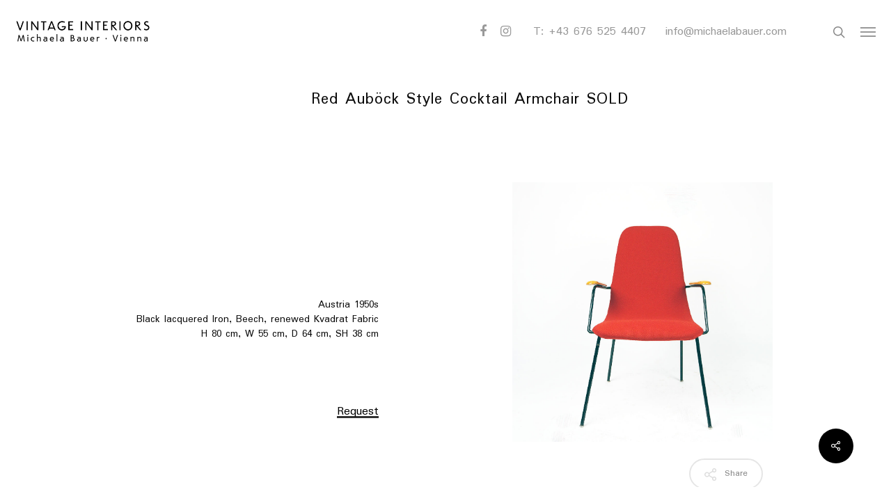

--- FILE ---
content_type: text/html; charset=UTF-8
request_url: https://www.michaelabauer.com/portfolio/red-auboeck-style-cocktail-armchair/
body_size: 16115
content:
<!doctype html>
<html dir="ltr" lang="de" prefix="og: https://ogp.me/ns#" class="no-js">
<head>
	<meta charset="UTF-8">
	<meta name="viewport" content="width=device-width, initial-scale=1, maximum-scale=1, user-scalable=0" /><title>Red Auböck Style Cocktail Armchair SOLD • Vintage Interiors</title>

		<!-- All in One SEO 4.8.7 - aioseo.com -->
	<meta name="description" content="Red Austrian Midcentury Cocktail Armchair in the Style of Carl Auböck • Vintage Interiors" />
	<meta name="robots" content="max-image-preview:large" />
	<meta name="author" content="vintageinteriors"/>
	<link rel="canonical" href="https://www.michaelabauer.com/portfolio/red-auboeck-style-cocktail-armchair/" />
	<meta name="generator" content="All in One SEO (AIOSEO) 4.8.7" />
		<meta property="og:locale" content="de_DE" />
		<meta property="og:site_name" content="Vintage Interiors • Michaela Bauer l Vintage Interiors" />
		<meta property="og:type" content="article" />
		<meta property="og:title" content="Red Auböck Style Cocktail Armchair SOLD • Vintage Interiors" />
		<meta property="og:description" content="Red Austrian Midcentury Cocktail Armchair in the Style of Carl Auböck • Vintage Interiors" />
		<meta property="og:url" content="https://www.michaelabauer.com/portfolio/red-auboeck-style-cocktail-armchair/" />
		<meta property="article:published_time" content="2023-11-07T16:05:57+00:00" />
		<meta property="article:modified_time" content="2025-08-21T06:37:10+00:00" />
		<meta name="twitter:card" content="summary" />
		<meta name="twitter:title" content="Red Auböck Style Cocktail Armchair SOLD • Vintage Interiors" />
		<meta name="twitter:description" content="Red Austrian Midcentury Cocktail Armchair in the Style of Carl Auböck • Vintage Interiors" />
		<script type="application/ld+json" class="aioseo-schema">
			{"@context":"https:\/\/schema.org","@graph":[{"@type":"BreadcrumbList","@id":"https:\/\/www.michaelabauer.com\/portfolio\/red-auboeck-style-cocktail-armchair\/#breadcrumblist","itemListElement":[{"@type":"ListItem","@id":"https:\/\/www.michaelabauer.com#listItem","position":1,"name":"Home","item":"https:\/\/www.michaelabauer.com","nextItem":{"@type":"ListItem","@id":"https:\/\/www.michaelabauer.com\/portfolio\/#listItem","name":"Portfolio"}},{"@type":"ListItem","@id":"https:\/\/www.michaelabauer.com\/portfolio\/#listItem","position":2,"name":"Portfolio","item":"https:\/\/www.michaelabauer.com\/portfolio\/","nextItem":{"@type":"ListItem","@id":"https:\/\/www.michaelabauer.com\/project-type\/furniture\/#listItem","name":"FURNITURE"},"previousItem":{"@type":"ListItem","@id":"https:\/\/www.michaelabauer.com#listItem","name":"Home"}},{"@type":"ListItem","@id":"https:\/\/www.michaelabauer.com\/project-type\/furniture\/#listItem","position":3,"name":"FURNITURE","item":"https:\/\/www.michaelabauer.com\/project-type\/furniture\/","nextItem":{"@type":"ListItem","@id":"https:\/\/www.michaelabauer.com\/project-type\/seating\/#listItem","name":"SEATING"},"previousItem":{"@type":"ListItem","@id":"https:\/\/www.michaelabauer.com\/portfolio\/#listItem","name":"Portfolio"}},{"@type":"ListItem","@id":"https:\/\/www.michaelabauer.com\/project-type\/seating\/#listItem","position":4,"name":"SEATING","item":"https:\/\/www.michaelabauer.com\/project-type\/seating\/","nextItem":{"@type":"ListItem","@id":"https:\/\/www.michaelabauer.com\/project-type\/chairs\/#listItem","name":"CHAIRS"},"previousItem":{"@type":"ListItem","@id":"https:\/\/www.michaelabauer.com\/project-type\/furniture\/#listItem","name":"FURNITURE"}},{"@type":"ListItem","@id":"https:\/\/www.michaelabauer.com\/project-type\/chairs\/#listItem","position":5,"name":"CHAIRS","item":"https:\/\/www.michaelabauer.com\/project-type\/chairs\/","nextItem":{"@type":"ListItem","@id":"https:\/\/www.michaelabauer.com\/portfolio\/red-auboeck-style-cocktail-armchair\/#listItem","name":"Red Aub\u00f6ck Style Cocktail Armchair SOLD"},"previousItem":{"@type":"ListItem","@id":"https:\/\/www.michaelabauer.com\/project-type\/seating\/#listItem","name":"SEATING"}},{"@type":"ListItem","@id":"https:\/\/www.michaelabauer.com\/portfolio\/red-auboeck-style-cocktail-armchair\/#listItem","position":6,"name":"Red Aub\u00f6ck Style Cocktail Armchair SOLD","previousItem":{"@type":"ListItem","@id":"https:\/\/www.michaelabauer.com\/project-type\/chairs\/#listItem","name":"CHAIRS"}}]},{"@type":"Organization","@id":"https:\/\/www.michaelabauer.com\/#organization","name":"Vintage Interiors","description":"Michaela Bauer l Vintage Interiors","url":"https:\/\/www.michaelabauer.com\/"},{"@type":"Person","@id":"https:\/\/www.michaelabauer.com\/author\/fraubauerr\/#author","url":"https:\/\/www.michaelabauer.com\/author\/fraubauerr\/","name":"vintageinteriors"},{"@type":"WebPage","@id":"https:\/\/www.michaelabauer.com\/portfolio\/red-auboeck-style-cocktail-armchair\/#webpage","url":"https:\/\/www.michaelabauer.com\/portfolio\/red-auboeck-style-cocktail-armchair\/#webpage","name":"Red Aub\u00f6ck Style Cocktail Armchair SOLD \u2022 Vintage Interiors","description":"Red Austrian Midcentury Cocktail Armchair in the Style of Carl Aub\u00f6ck \u2022 Vintage Interiors","inLanguage":"de-DE","isPartOf":{"@id":"https:\/\/www.michaelabauer.com\/#website"},"breadcrumb":{"@id":"https:\/\/www.michaelabauer.com\/portfolio\/red-auboeck-style-cocktail-armchair\/#webpage"},"author":{"@id":"https:\/\/www.michaelabauer.com\/author\/fraubauerr\/#author"},"creator":{"@id":"https:\/\/www.michaelabauer.com\/author\/fraubauerr\/#author"},"image":{"@type":"ImageObject","url":"https:\/\/www.michaelabauer.com\/wp-content\/uploads\/2023\/11\/FS43-loung-aubstyle-1.jpg","@id":"https:\/\/www.michaelabauer.com\/portfolio\/red-auboeck-style-cocktail-armchair\/#mainImage","width":1077,"height":1077},"primaryImageOfPage":{"@id":"https:\/\/www.michaelabauer.com\/portfolio\/red-auboeck-style-cocktail-armchair\/#mainImage"},"datePublished":"2023-11-07T16:05:57+00:00","dateModified":"2025-08-21T06:37:10+00:00"},{"@type":"WebSite","@id":"https:\/\/www.michaelabauer.com\/#website","url":"https:\/\/www.michaelabauer.com\/","name":"Vintage Interiors","description":"Michaela Bauer l Vintage Interiors","inLanguage":"de-DE","publisher":{"@id":"https:\/\/www.michaelabauer.com\/#organization"}}]}
		</script>
		<!-- All in One SEO -->

<link rel='dns-prefetch' href='//fonts.googleapis.com' />
<link rel='dns-prefetch' href='//www.googletagmanager.com' />
<link rel="alternate" type="application/rss+xml" title="Vintage Interiors &raquo; Feed" href="https://www.michaelabauer.com/feed/" />
<link rel="alternate" type="application/rss+xml" title="Vintage Interiors &raquo; Kommentar-Feed" href="https://www.michaelabauer.com/comments/feed/" />
<link rel="alternate" title="oEmbed (JSON)" type="application/json+oembed" href="https://www.michaelabauer.com/wp-json/oembed/1.0/embed?url=https%3A%2F%2Fwww.michaelabauer.com%2Fportfolio%2Fred-auboeck-style-cocktail-armchair%2F" />
<link rel="alternate" title="oEmbed (XML)" type="text/xml+oembed" href="https://www.michaelabauer.com/wp-json/oembed/1.0/embed?url=https%3A%2F%2Fwww.michaelabauer.com%2Fportfolio%2Fred-auboeck-style-cocktail-armchair%2F&#038;format=xml" />
<style id='wp-img-auto-sizes-contain-inline-css' type='text/css'>
img:is([sizes=auto i],[sizes^="auto," i]){contain-intrinsic-size:3000px 1500px}
/*# sourceURL=wp-img-auto-sizes-contain-inline-css */
</style>
<style id='wp-emoji-styles-inline-css' type='text/css'>

	img.wp-smiley, img.emoji {
		display: inline !important;
		border: none !important;
		box-shadow: none !important;
		height: 1em !important;
		width: 1em !important;
		margin: 0 0.07em !important;
		vertical-align: -0.1em !important;
		background: none !important;
		padding: 0 !important;
	}
/*# sourceURL=wp-emoji-styles-inline-css */
</style>
<style id='wp-block-library-inline-css' type='text/css'>
:root{--wp-block-synced-color:#7a00df;--wp-block-synced-color--rgb:122,0,223;--wp-bound-block-color:var(--wp-block-synced-color);--wp-editor-canvas-background:#ddd;--wp-admin-theme-color:#007cba;--wp-admin-theme-color--rgb:0,124,186;--wp-admin-theme-color-darker-10:#006ba1;--wp-admin-theme-color-darker-10--rgb:0,107,160.5;--wp-admin-theme-color-darker-20:#005a87;--wp-admin-theme-color-darker-20--rgb:0,90,135;--wp-admin-border-width-focus:2px}@media (min-resolution:192dpi){:root{--wp-admin-border-width-focus:1.5px}}.wp-element-button{cursor:pointer}:root .has-very-light-gray-background-color{background-color:#eee}:root .has-very-dark-gray-background-color{background-color:#313131}:root .has-very-light-gray-color{color:#eee}:root .has-very-dark-gray-color{color:#313131}:root .has-vivid-green-cyan-to-vivid-cyan-blue-gradient-background{background:linear-gradient(135deg,#00d084,#0693e3)}:root .has-purple-crush-gradient-background{background:linear-gradient(135deg,#34e2e4,#4721fb 50%,#ab1dfe)}:root .has-hazy-dawn-gradient-background{background:linear-gradient(135deg,#faaca8,#dad0ec)}:root .has-subdued-olive-gradient-background{background:linear-gradient(135deg,#fafae1,#67a671)}:root .has-atomic-cream-gradient-background{background:linear-gradient(135deg,#fdd79a,#004a59)}:root .has-nightshade-gradient-background{background:linear-gradient(135deg,#330968,#31cdcf)}:root .has-midnight-gradient-background{background:linear-gradient(135deg,#020381,#2874fc)}:root{--wp--preset--font-size--normal:16px;--wp--preset--font-size--huge:42px}.has-regular-font-size{font-size:1em}.has-larger-font-size{font-size:2.625em}.has-normal-font-size{font-size:var(--wp--preset--font-size--normal)}.has-huge-font-size{font-size:var(--wp--preset--font-size--huge)}.has-text-align-center{text-align:center}.has-text-align-left{text-align:left}.has-text-align-right{text-align:right}.has-fit-text{white-space:nowrap!important}#end-resizable-editor-section{display:none}.aligncenter{clear:both}.items-justified-left{justify-content:flex-start}.items-justified-center{justify-content:center}.items-justified-right{justify-content:flex-end}.items-justified-space-between{justify-content:space-between}.screen-reader-text{border:0;clip-path:inset(50%);height:1px;margin:-1px;overflow:hidden;padding:0;position:absolute;width:1px;word-wrap:normal!important}.screen-reader-text:focus{background-color:#ddd;clip-path:none;color:#444;display:block;font-size:1em;height:auto;left:5px;line-height:normal;padding:15px 23px 14px;text-decoration:none;top:5px;width:auto;z-index:100000}html :where(.has-border-color){border-style:solid}html :where([style*=border-top-color]){border-top-style:solid}html :where([style*=border-right-color]){border-right-style:solid}html :where([style*=border-bottom-color]){border-bottom-style:solid}html :where([style*=border-left-color]){border-left-style:solid}html :where([style*=border-width]){border-style:solid}html :where([style*=border-top-width]){border-top-style:solid}html :where([style*=border-right-width]){border-right-style:solid}html :where([style*=border-bottom-width]){border-bottom-style:solid}html :where([style*=border-left-width]){border-left-style:solid}html :where(img[class*=wp-image-]){height:auto;max-width:100%}:where(figure){margin:0 0 1em}html :where(.is-position-sticky){--wp-admin--admin-bar--position-offset:var(--wp-admin--admin-bar--height,0px)}@media screen and (max-width:600px){html :where(.is-position-sticky){--wp-admin--admin-bar--position-offset:0px}}

/*# sourceURL=wp-block-library-inline-css */
</style><style id='global-styles-inline-css' type='text/css'>
:root{--wp--preset--aspect-ratio--square: 1;--wp--preset--aspect-ratio--4-3: 4/3;--wp--preset--aspect-ratio--3-4: 3/4;--wp--preset--aspect-ratio--3-2: 3/2;--wp--preset--aspect-ratio--2-3: 2/3;--wp--preset--aspect-ratio--16-9: 16/9;--wp--preset--aspect-ratio--9-16: 9/16;--wp--preset--color--black: #000000;--wp--preset--color--cyan-bluish-gray: #abb8c3;--wp--preset--color--white: #ffffff;--wp--preset--color--pale-pink: #f78da7;--wp--preset--color--vivid-red: #cf2e2e;--wp--preset--color--luminous-vivid-orange: #ff6900;--wp--preset--color--luminous-vivid-amber: #fcb900;--wp--preset--color--light-green-cyan: #7bdcb5;--wp--preset--color--vivid-green-cyan: #00d084;--wp--preset--color--pale-cyan-blue: #8ed1fc;--wp--preset--color--vivid-cyan-blue: #0693e3;--wp--preset--color--vivid-purple: #9b51e0;--wp--preset--gradient--vivid-cyan-blue-to-vivid-purple: linear-gradient(135deg,rgb(6,147,227) 0%,rgb(155,81,224) 100%);--wp--preset--gradient--light-green-cyan-to-vivid-green-cyan: linear-gradient(135deg,rgb(122,220,180) 0%,rgb(0,208,130) 100%);--wp--preset--gradient--luminous-vivid-amber-to-luminous-vivid-orange: linear-gradient(135deg,rgb(252,185,0) 0%,rgb(255,105,0) 100%);--wp--preset--gradient--luminous-vivid-orange-to-vivid-red: linear-gradient(135deg,rgb(255,105,0) 0%,rgb(207,46,46) 100%);--wp--preset--gradient--very-light-gray-to-cyan-bluish-gray: linear-gradient(135deg,rgb(238,238,238) 0%,rgb(169,184,195) 100%);--wp--preset--gradient--cool-to-warm-spectrum: linear-gradient(135deg,rgb(74,234,220) 0%,rgb(151,120,209) 20%,rgb(207,42,186) 40%,rgb(238,44,130) 60%,rgb(251,105,98) 80%,rgb(254,248,76) 100%);--wp--preset--gradient--blush-light-purple: linear-gradient(135deg,rgb(255,206,236) 0%,rgb(152,150,240) 100%);--wp--preset--gradient--blush-bordeaux: linear-gradient(135deg,rgb(254,205,165) 0%,rgb(254,45,45) 50%,rgb(107,0,62) 100%);--wp--preset--gradient--luminous-dusk: linear-gradient(135deg,rgb(255,203,112) 0%,rgb(199,81,192) 50%,rgb(65,88,208) 100%);--wp--preset--gradient--pale-ocean: linear-gradient(135deg,rgb(255,245,203) 0%,rgb(182,227,212) 50%,rgb(51,167,181) 100%);--wp--preset--gradient--electric-grass: linear-gradient(135deg,rgb(202,248,128) 0%,rgb(113,206,126) 100%);--wp--preset--gradient--midnight: linear-gradient(135deg,rgb(2,3,129) 0%,rgb(40,116,252) 100%);--wp--preset--font-size--small: 13px;--wp--preset--font-size--medium: 20px;--wp--preset--font-size--large: 36px;--wp--preset--font-size--x-large: 42px;--wp--preset--spacing--20: 0.44rem;--wp--preset--spacing--30: 0.67rem;--wp--preset--spacing--40: 1rem;--wp--preset--spacing--50: 1.5rem;--wp--preset--spacing--60: 2.25rem;--wp--preset--spacing--70: 3.38rem;--wp--preset--spacing--80: 5.06rem;--wp--preset--shadow--natural: 6px 6px 9px rgba(0, 0, 0, 0.2);--wp--preset--shadow--deep: 12px 12px 50px rgba(0, 0, 0, 0.4);--wp--preset--shadow--sharp: 6px 6px 0px rgba(0, 0, 0, 0.2);--wp--preset--shadow--outlined: 6px 6px 0px -3px rgb(255, 255, 255), 6px 6px rgb(0, 0, 0);--wp--preset--shadow--crisp: 6px 6px 0px rgb(0, 0, 0);}:where(.is-layout-flex){gap: 0.5em;}:where(.is-layout-grid){gap: 0.5em;}body .is-layout-flex{display: flex;}.is-layout-flex{flex-wrap: wrap;align-items: center;}.is-layout-flex > :is(*, div){margin: 0;}body .is-layout-grid{display: grid;}.is-layout-grid > :is(*, div){margin: 0;}:where(.wp-block-columns.is-layout-flex){gap: 2em;}:where(.wp-block-columns.is-layout-grid){gap: 2em;}:where(.wp-block-post-template.is-layout-flex){gap: 1.25em;}:where(.wp-block-post-template.is-layout-grid){gap: 1.25em;}.has-black-color{color: var(--wp--preset--color--black) !important;}.has-cyan-bluish-gray-color{color: var(--wp--preset--color--cyan-bluish-gray) !important;}.has-white-color{color: var(--wp--preset--color--white) !important;}.has-pale-pink-color{color: var(--wp--preset--color--pale-pink) !important;}.has-vivid-red-color{color: var(--wp--preset--color--vivid-red) !important;}.has-luminous-vivid-orange-color{color: var(--wp--preset--color--luminous-vivid-orange) !important;}.has-luminous-vivid-amber-color{color: var(--wp--preset--color--luminous-vivid-amber) !important;}.has-light-green-cyan-color{color: var(--wp--preset--color--light-green-cyan) !important;}.has-vivid-green-cyan-color{color: var(--wp--preset--color--vivid-green-cyan) !important;}.has-pale-cyan-blue-color{color: var(--wp--preset--color--pale-cyan-blue) !important;}.has-vivid-cyan-blue-color{color: var(--wp--preset--color--vivid-cyan-blue) !important;}.has-vivid-purple-color{color: var(--wp--preset--color--vivid-purple) !important;}.has-black-background-color{background-color: var(--wp--preset--color--black) !important;}.has-cyan-bluish-gray-background-color{background-color: var(--wp--preset--color--cyan-bluish-gray) !important;}.has-white-background-color{background-color: var(--wp--preset--color--white) !important;}.has-pale-pink-background-color{background-color: var(--wp--preset--color--pale-pink) !important;}.has-vivid-red-background-color{background-color: var(--wp--preset--color--vivid-red) !important;}.has-luminous-vivid-orange-background-color{background-color: var(--wp--preset--color--luminous-vivid-orange) !important;}.has-luminous-vivid-amber-background-color{background-color: var(--wp--preset--color--luminous-vivid-amber) !important;}.has-light-green-cyan-background-color{background-color: var(--wp--preset--color--light-green-cyan) !important;}.has-vivid-green-cyan-background-color{background-color: var(--wp--preset--color--vivid-green-cyan) !important;}.has-pale-cyan-blue-background-color{background-color: var(--wp--preset--color--pale-cyan-blue) !important;}.has-vivid-cyan-blue-background-color{background-color: var(--wp--preset--color--vivid-cyan-blue) !important;}.has-vivid-purple-background-color{background-color: var(--wp--preset--color--vivid-purple) !important;}.has-black-border-color{border-color: var(--wp--preset--color--black) !important;}.has-cyan-bluish-gray-border-color{border-color: var(--wp--preset--color--cyan-bluish-gray) !important;}.has-white-border-color{border-color: var(--wp--preset--color--white) !important;}.has-pale-pink-border-color{border-color: var(--wp--preset--color--pale-pink) !important;}.has-vivid-red-border-color{border-color: var(--wp--preset--color--vivid-red) !important;}.has-luminous-vivid-orange-border-color{border-color: var(--wp--preset--color--luminous-vivid-orange) !important;}.has-luminous-vivid-amber-border-color{border-color: var(--wp--preset--color--luminous-vivid-amber) !important;}.has-light-green-cyan-border-color{border-color: var(--wp--preset--color--light-green-cyan) !important;}.has-vivid-green-cyan-border-color{border-color: var(--wp--preset--color--vivid-green-cyan) !important;}.has-pale-cyan-blue-border-color{border-color: var(--wp--preset--color--pale-cyan-blue) !important;}.has-vivid-cyan-blue-border-color{border-color: var(--wp--preset--color--vivid-cyan-blue) !important;}.has-vivid-purple-border-color{border-color: var(--wp--preset--color--vivid-purple) !important;}.has-vivid-cyan-blue-to-vivid-purple-gradient-background{background: var(--wp--preset--gradient--vivid-cyan-blue-to-vivid-purple) !important;}.has-light-green-cyan-to-vivid-green-cyan-gradient-background{background: var(--wp--preset--gradient--light-green-cyan-to-vivid-green-cyan) !important;}.has-luminous-vivid-amber-to-luminous-vivid-orange-gradient-background{background: var(--wp--preset--gradient--luminous-vivid-amber-to-luminous-vivid-orange) !important;}.has-luminous-vivid-orange-to-vivid-red-gradient-background{background: var(--wp--preset--gradient--luminous-vivid-orange-to-vivid-red) !important;}.has-very-light-gray-to-cyan-bluish-gray-gradient-background{background: var(--wp--preset--gradient--very-light-gray-to-cyan-bluish-gray) !important;}.has-cool-to-warm-spectrum-gradient-background{background: var(--wp--preset--gradient--cool-to-warm-spectrum) !important;}.has-blush-light-purple-gradient-background{background: var(--wp--preset--gradient--blush-light-purple) !important;}.has-blush-bordeaux-gradient-background{background: var(--wp--preset--gradient--blush-bordeaux) !important;}.has-luminous-dusk-gradient-background{background: var(--wp--preset--gradient--luminous-dusk) !important;}.has-pale-ocean-gradient-background{background: var(--wp--preset--gradient--pale-ocean) !important;}.has-electric-grass-gradient-background{background: var(--wp--preset--gradient--electric-grass) !important;}.has-midnight-gradient-background{background: var(--wp--preset--gradient--midnight) !important;}.has-small-font-size{font-size: var(--wp--preset--font-size--small) !important;}.has-medium-font-size{font-size: var(--wp--preset--font-size--medium) !important;}.has-large-font-size{font-size: var(--wp--preset--font-size--large) !important;}.has-x-large-font-size{font-size: var(--wp--preset--font-size--x-large) !important;}
:where(.wp-block-visual-portfolio-loop.is-layout-flex){gap: 1.25em;}:where(.wp-block-visual-portfolio-loop.is-layout-grid){gap: 1.25em;}
/*# sourceURL=global-styles-inline-css */
</style>

<style id='classic-theme-styles-inline-css' type='text/css'>
/*! This file is auto-generated */
.wp-block-button__link{color:#fff;background-color:#32373c;border-radius:9999px;box-shadow:none;text-decoration:none;padding:calc(.667em + 2px) calc(1.333em + 2px);font-size:1.125em}.wp-block-file__button{background:#32373c;color:#fff;text-decoration:none}
/*# sourceURL=/wp-includes/css/classic-themes.min.css */
</style>
<link rel='stylesheet' id='nectar-portfolio-css' href='https://www.michaelabauer.com/wp-content/plugins/salient-portfolio/css/portfolio.css?ver=1.7' type='text/css' media='all' />
<link rel='stylesheet' id='salient-social-css' href='https://www.michaelabauer.com/wp-content/plugins/salient-social/css/style.css?ver=1.2' type='text/css' media='all' />
<style id='salient-social-inline-css' type='text/css'>

  .sharing-default-minimal .nectar-love.loved,
  body .nectar-social[data-color-override="override"].fixed > a:before, 
  body .nectar-social[data-color-override="override"].fixed .nectar-social-inner a,
  .sharing-default-minimal .nectar-social[data-color-override="override"] .nectar-social-inner a:hover {
    background-color: #987365;
  }
  .nectar-social.hover .nectar-love.loved,
  .nectar-social.hover > .nectar-love-button a:hover,
  .nectar-social[data-color-override="override"].hover > div a:hover,
  #single-below-header .nectar-social[data-color-override="override"].hover > div a:hover,
  .nectar-social[data-color-override="override"].hover .share-btn:hover,
  .sharing-default-minimal .nectar-social[data-color-override="override"] .nectar-social-inner a {
    border-color: #987365;
  }
  #single-below-header .nectar-social.hover .nectar-love.loved i,
  #single-below-header .nectar-social.hover[data-color-override="override"] a:hover,
  #single-below-header .nectar-social.hover[data-color-override="override"] a:hover i,
  #single-below-header .nectar-social.hover .nectar-love-button a:hover i,
  .nectar-love:hover i,
  .hover .nectar-love:hover .total_loves,
  .nectar-love.loved i,
  .nectar-social.hover .nectar-love.loved .total_loves,
  .nectar-social.hover .share-btn:hover, 
  .nectar-social[data-color-override="override"].hover .nectar-social-inner a:hover,
  .nectar-social[data-color-override="override"].hover > div:hover span,
  .sharing-default-minimal .nectar-social[data-color-override="override"] .nectar-social-inner a:not(:hover) i,
  .sharing-default-minimal .nectar-social[data-color-override="override"] .nectar-social-inner a:not(:hover) {
    color: #987365;
  }
/*# sourceURL=salient-social-inline-css */
</style>
<link rel='stylesheet' id='font-awesome-css' href='https://www.michaelabauer.com/wp-content/themes/salient/css/font-awesome-legacy.min.css?ver=4.7.1' type='text/css' media='all' />
<link rel='stylesheet' id='salient-grid-system-css' href='https://www.michaelabauer.com/wp-content/themes/salient/css/grid-system.css?ver=13.0.5' type='text/css' media='all' />
<link rel='stylesheet' id='main-styles-css' href='https://www.michaelabauer.com/wp-content/themes/salient/css/style.css?ver=13.0.5' type='text/css' media='all' />
<link rel='stylesheet' id='nectar-single-styles-css' href='https://www.michaelabauer.com/wp-content/themes/salient/css/single.css?ver=13.0.5' type='text/css' media='all' />
<link rel='stylesheet' id='nectar-element-cascading-images-css' href='https://www.michaelabauer.com/wp-content/themes/salient/css/elements/element-cascading-images.css?ver=13.0.5' type='text/css' media='all' />
<link rel='stylesheet' id='nectar_default_font_open_sans-css' href='https://fonts.googleapis.com/css?family=Open+Sans%3A300%2C400%2C600%2C700&#038;subset=latin%2Clatin-ext' type='text/css' media='all' />
<link rel='stylesheet' id='responsive-css' href='https://www.michaelabauer.com/wp-content/themes/salient/css/responsive.css?ver=13.0.5' type='text/css' media='all' />
<link rel='stylesheet' id='skin-original-css' href='https://www.michaelabauer.com/wp-content/themes/salient/css/skin-original.css?ver=13.0.5' type='text/css' media='all' />
<link rel='stylesheet' id='salient-wp-menu-dynamic-css' href='https://www.michaelabauer.com/wp-content/uploads/salient/menu-dynamic.css?ver=8865' type='text/css' media='all' />
<link rel='stylesheet' id='dynamic-css-css' href='https://www.michaelabauer.com/wp-content/themes/salient/css/salient-dynamic-styles.css?ver=13253' type='text/css' media='all' />
<style id='dynamic-css-inline-css' type='text/css'>
@media only screen and (min-width:1000px){.page-submenu > .full-width-section,.page-submenu .full-width-content,.full-width-content.blog-fullwidth-wrap,.wpb_row.full-width-content,body .full-width-section .row-bg-wrap,body .full-width-section > .nectar-shape-divider-wrap,body .full-width-section > .video-color-overlay,body[data-aie="zoom-out"] .first-section .row-bg-wrap,body[data-aie="long-zoom-out"] .first-section .row-bg-wrap,body[data-aie="zoom-out"] .top-level.full-width-section .row-bg-wrap,body[data-aie="long-zoom-out"] .top-level.full-width-section .row-bg-wrap,body .full-width-section.parallax_section .row-bg-wrap{margin-left:calc(-50vw + 40px);margin-left:calc(-50vw + var(--scroll-bar-w)/2 + 40px);left:calc(50% - 20px);width:calc(100vw - 40px);width:calc(100vw - var(--scroll-bar-w) - 40px);}body{padding-bottom:20px;}.container-wrap{padding-right:20px;padding-left:20px;padding-bottom:20px;}#footer-outer[data-full-width="1"]{padding-right:20px;padding-left:20px;}body[data-footer-reveal="1"] #footer-outer{bottom:20px;}#slide-out-widget-area.fullscreen .bottom-text[data-has-desktop-social="false"],#slide-out-widget-area.fullscreen-alt .bottom-text[data-has-desktop-social="false"]{bottom:48px;}#header-outer,body #header-outer-bg-only{box-shadow:none;-webkit-box-shadow:none;}.slide-out-hover-icon-effect.small,.slide-out-hover-icon-effect:not(.small){margin-top:20px;margin-right:20px;}#slide-out-widget-area-bg.fullscreen-alt{padding:20px;}#slide-out-widget-area.slide-out-from-right-hover{margin-right:20px;}.orbit-wrapper div.slider-nav span.left,.swiper-container .slider-prev{margin-left:20px;}.orbit-wrapper div.slider-nav span.right,.swiper-container .slider-next{margin-right:20px;}.admin-bar #slide-out-widget-area-bg.fullscreen-alt{padding-top:52px;}#header-outer,[data-hhun="1"] #header-outer.detached:not(.scrolling),#slide-out-widget-area.fullscreen .bottom-text{margin-top:20px;padding-right:20px;padding-left:20px;}#nectar_fullscreen_rows{margin-top:20px;}#slide-out-widget-area.fullscreen .off-canvas-social-links{padding-right:20px;}#slide-out-widget-area.fullscreen .off-canvas-social-links,#slide-out-widget-area.fullscreen .bottom-text{padding-bottom:20px;}body[data-button-style] .section-down-arrow,.scroll-down-wrap.no-border .section-down-arrow,[data-full-width="true"][data-fullscreen="true"] .swiper-wrapper .slider-down-arrow{bottom:calc(16px + 20px);}.ascend #search-outer #search #close,#page-header-bg .pagination-navigation{margin-right:20px;}#to-top{right:37px;margin-bottom:20px;}body[data-header-color="light"] #header-outer:not(.transparent) .sf-menu > li > ul{border-top:none;}.nectar-social.fixed{margin-bottom:20px;margin-right:20px;}.page-submenu.stuck{padding-left:20px;padding-right:20px;}#fp-nav{padding-right:20px;}.body-border-left{background-color:#ffffff;width:20px;}.body-border-right{background-color:#ffffff;width:20px;}.body-border-bottom{background-color:#ffffff;height:20px;}.body-border-top{background-color:#ffffff;height:20px;}}#header-outer:not([data-using-secondary="1"]):not(.transparent),body.ascend #search-outer,body[data-slide-out-widget-area-style="fullscreen-alt"] #header-outer:not([data-using-secondary="1"]),#nectar_fullscreen_rows,body #slide-out-widget-area-bg{margin-top:0!important;}.body-border-top{z-index:9997;}body:not(.material) #slide-out-widget-area.slide-out-from-right{z-index:9997;}body #header-outer,body[data-slide-out-widget-area-style="slide-out-from-right-hover"] #header-outer{z-index:9998;}@media only screen and (min-width:1000px){body[data-user-set-ocm="off"].material #header-outer[data-full-width="true"],body[data-user-set-ocm="off"].ascend #header-outer{z-index:10010;}}@media only screen and (min-width:1000px){body #slide-out-widget-area.slide-out-from-right-hover{z-index:9996;}#header-outer[data-full-width="true"]:not([data-transparent-header="true"]) header > .container,#header-outer[data-full-width="true"][data-transparent-header="true"].pseudo-data-transparent header > .container{padding-left:0;padding-right:0;}}@media only screen and (max-width:1080px) and (min-width:1000px){.ascend[data-slide-out-widget-area="true"] #header-outer[data-full-width="true"]:not([data-transparent-header="true"]) header > .container{padding-left:0;padding-right:0;}}body[data-header-search="false"][data-slide-out-widget-area="false"].ascend #header-outer[data-full-width="true"][data-cart="true"]:not([data-transparent-header="true"]) header > .container{padding-right:28px;}body[data-slide-out-widget-area-style="slide-out-from-right"] #header-outer[data-header-resize="0"]{-webkit-transition:-webkit-transform 0.7s cubic-bezier(0.645,0.045,0.355,1),background-color 0.3s cubic-bezier(0.215,0.61,0.355,1),box-shadow 0.40s ease,margin 0.3s cubic-bezier(0.215,0.61,0.355,1)!important;transition:transform 0.7s cubic-bezier(0.645,0.045,0.355,1),background-color 0.3s cubic-bezier(0.215,0.61,0.355,1),box-shadow 0.40s ease,margin 0.3s cubic-bezier(0.215,0.61,0.355,1)!important;}@media only screen and (min-width:1000px){body div.portfolio-items[data-gutter*="px"][data-col-num="elastic"]{padding:0!important;}}body #header-outer[data-transparent-header="true"].transparent{transition:none;-webkit-transition:none;}body[data-slide-out-widget-area-style="fullscreen-alt"] #header-outer{transition:background-color 0.3s cubic-bezier(0.215,0.61,0.355,1);-webkit-transition:background-color 0.3s cubic-bezier(0.215,0.61,0.355,1);}@media only screen and (min-width:1000px){body.ascend[data-slide-out-widget-area="false"] #header-outer[data-header-resize="0"][data-cart="true"]:not(.transparent){z-index:100000;}}@media only screen and (min-width:1000px){body #ajax-content-wrap.no-scroll{min-height:calc(100vh - 91px);height:calc(100vh - 91px)!important;}}@media only screen and (min-width:1000px){#page-header-wrap.fullscreen-header,#page-header-wrap.fullscreen-header #page-header-bg,html:not(.nectar-box-roll-loaded) .nectar-box-roll > #page-header-bg.fullscreen-header,.nectar_fullscreen_zoom_recent_projects,#nectar_fullscreen_rows:not(.afterLoaded) > div{height:calc(100vh - 90px);}.wpb_row.vc_row-o-full-height.top-level,.wpb_row.vc_row-o-full-height.top-level > .col.span_12{min-height:calc(100vh - 90px);}html:not(.nectar-box-roll-loaded) .nectar-box-roll > #page-header-bg.fullscreen-header{top:91px;}.nectar-slider-wrap[data-fullscreen="true"]:not(.loaded),.nectar-slider-wrap[data-fullscreen="true"]:not(.loaded) .swiper-container{height:calc(100vh - 89px)!important;}.admin-bar .nectar-slider-wrap[data-fullscreen="true"]:not(.loaded),.admin-bar .nectar-slider-wrap[data-fullscreen="true"]:not(.loaded) .swiper-container{height:calc(100vh - 89px - 32px)!important;}}#ajax-content-wrap .vc_row.left_padding_8pct .row_col_wrap_12{padding-left:8%;}#ajax-content-wrap .vc_row.right_padding_8pct .row_col_wrap_12{padding-right:8%;}@media only screen and (max-width:999px){.vc_row.top_padding_tablet_8pct{padding-top:8%!important;}}@media only screen and (max-width:999px){.vc_row.bottom_padding_tablet_8pct{padding-bottom:8%!important;}}@media only screen and (max-width:999px){.wpb_column.child_column.top_margin_tablet_0px{margin-top:0!important;}}.nectar_cascading_images.forced-aspect.aspect-1-1 .cascading-image:first-child .bg-layer{padding-bottom:calc((1 / 1) * 100%);}@media only screen and (max-width:690px){.wpb_column.child_column.top_margin_phone_4pct{margin-top:4%!important;}}@media only screen and (max-width:690px){#ajax-content-wrap .vc_row.right_padding_phone_0px .row_col_wrap_12{padding-right:0!important;}}@media only screen and (max-width:690px){#ajax-content-wrap .vc_row.left_padding_phone_0px .row_col_wrap_12{padding-left:0!important;}}.screen-reader-text,.nectar-skip-to-content:not(:focus){border:0;clip:rect(1px,1px,1px,1px);clip-path:inset(50%);height:1px;margin:-1px;overflow:hidden;padding:0;position:absolute!important;width:1px;word-wrap:normal!important;}
/*# sourceURL=dynamic-css-inline-css */
</style>
<link rel='stylesheet' id='redux-google-fonts-salient_redux-css' href='https://fonts.googleapis.com/css?family=Padauk%3A400&#038;ver=1706631032' type='text/css' media='all' />
<link rel='stylesheet' id='js_composer_front-css' href='https://www.michaelabauer.com/wp-content/plugins/js_composer_salient/assets/css/js_composer.min.css?ver=6.6.0' type='text/css' media='all' />
<link rel='stylesheet' id='nectar-element-scrolling-text-css' href='https://www.michaelabauer.com/wp-content/themes/salient/css/elements/element-scrolling-text.css?ver=13.0.5' type='text/css' media='all' />
<link rel='stylesheet' id='nectar-element-highlighted-text-css' href='https://www.michaelabauer.com/wp-content/themes/salient/css/elements/element-highlighted-text.css?ver=13.0.5' type='text/css' media='all' />
<link rel='stylesheet' id='nectar-element-icon-with-text-css' href='https://www.michaelabauer.com/wp-content/themes/salient/css/elements/element-icon-with-text.css?ver=13.0.5' type='text/css' media='all' />
<link rel='stylesheet' id='nectar-element-post-grid-css' href='https://www.michaelabauer.com/wp-content/themes/salient/css/elements/element-post-grid.css?ver=13.0.5' type='text/css' media='all' />
<script type="text/javascript" src="https://www.michaelabauer.com/wp-includes/js/jquery/jquery.min.js?ver=3.7.1" id="jquery-core-js"></script>
<script type="text/javascript" src="https://www.michaelabauer.com/wp-includes/js/jquery/jquery-migrate.min.js?ver=3.4.1" id="jquery-migrate-js"></script>
<link rel="https://api.w.org/" href="https://www.michaelabauer.com/wp-json/" /><link rel="alternate" title="JSON" type="application/json" href="https://www.michaelabauer.com/wp-json/wp/v2/portfolio/2389" /><link rel="EditURI" type="application/rsd+xml" title="RSD" href="https://www.michaelabauer.com/xmlrpc.php?rsd" />
<meta name="generator" content="WordPress 6.9" />
<link rel='shortlink' href='https://www.michaelabauer.com/?p=2389' />
<meta name="generator" content="Site Kit by Google 1.160.1" /><script type='text/javascript'>
/* <![CDATA[ */
var VPData = {"version":"3.3.16","pro":false,"__":{"couldnt_retrieve_vp":"Couldn't retrieve Visual Portfolio ID.","pswp_close":"Close (Esc)","pswp_share":"Share","pswp_fs":"Toggle fullscreen","pswp_zoom":"Zoom in\/out","pswp_prev":"Previous (arrow left)","pswp_next":"Next (arrow right)","pswp_share_fb":"Share on Facebook","pswp_share_tw":"Tweet","pswp_share_x":"X","pswp_share_pin":"Pin it","pswp_download":"Download","fancybox_close":"Close","fancybox_next":"Next","fancybox_prev":"Previous","fancybox_error":"The requested content cannot be loaded. <br \/> Please try again later.","fancybox_play_start":"Start slideshow","fancybox_play_stop":"Pause slideshow","fancybox_full_screen":"Full screen","fancybox_thumbs":"Thumbnails","fancybox_download":"Download","fancybox_share":"Share","fancybox_zoom":"Zoom"},"settingsPopupGallery":{"enable_on_wordpress_images":false,"vendor":"fancybox","deep_linking":false,"deep_linking_url_to_share_images":false,"show_arrows":true,"show_counter":true,"show_zoom_button":true,"show_fullscreen_button":true,"show_share_button":true,"show_close_button":true,"show_thumbs":true,"show_download_button":false,"show_slideshow":false,"click_to_zoom":true,"restore_focus":true},"screenSizes":[320,576,768,992,1200]};
/* ]]> */
</script>
		<noscript>
			<style type="text/css">
				.vp-portfolio__preloader-wrap{display:none}.vp-portfolio__filter-wrap,.vp-portfolio__items-wrap,.vp-portfolio__pagination-wrap,.vp-portfolio__sort-wrap{opacity:1;visibility:visible}.vp-portfolio__item .vp-portfolio__item-img noscript+img,.vp-portfolio__thumbnails-wrap{display:none}
			</style>
		</noscript>
		<script type="text/javascript"> var root = document.getElementsByTagName( "html" )[0]; root.setAttribute( "class", "js" ); </script><!-- Global site tag (gtag.js) - Google Analytics -->
<script async src="https://www.googletagmanager.com/gtag/js?id=G-NYRTS9LWFE"></script>
<script>
  window.dataLayer = window.dataLayer || [];
  function gtag(){dataLayer.push(arguments);}
  gtag('js', new Date());

  gtag('config', 'G-NYRTS9LWFE');
</script><style type="text/css">.recentcomments a{display:inline !important;padding:0 !important;margin:0 !important;}</style><meta name="generator" content="Powered by WPBakery Page Builder - drag and drop page builder for WordPress."/>
		<style type="text/css">
			/* If html does not have either class, do not show lazy loaded images. */
			html:not(.vp-lazyload-enabled):not(.js) .vp-lazyload {
				display: none;
			}
		</style>
		<script>
			document.documentElement.classList.add(
				'vp-lazyload-enabled'
			);
		</script>
		<link rel="icon" href="https://www.michaelabauer.com/wp-content/uploads/2022/03/cropped-Favicon_vintageinteriors_2-32x32.png" sizes="32x32" />
<link rel="icon" href="https://www.michaelabauer.com/wp-content/uploads/2022/03/cropped-Favicon_vintageinteriors_2-192x192.png" sizes="192x192" />
<link rel="apple-touch-icon" href="https://www.michaelabauer.com/wp-content/uploads/2022/03/cropped-Favicon_vintageinteriors_2-180x180.png" />
<meta name="msapplication-TileImage" content="https://www.michaelabauer.com/wp-content/uploads/2022/03/cropped-Favicon_vintageinteriors_2-270x270.png" />
		<style type="text/css" id="wp-custom-css">
			img.attachment-full.size-full.wp-post-image {
	display: none
}

body .portfolio-items .col img {
	aspect-ratio: 1 / 1;
}
.nectar-post-grid .nectar-post-grid-item {
	aspect-ratio: 1 / 1;
}
.nectar-post-grid .nectar-post-grid-item {
	min-height: auto!important;
}

.nectar-post-grid .nectar-post-grid-item .content {
	padding: 0;
}

.nectar-post-grid .nectar-post-grid-item .content .item-main {
	position: absolute;
	bottom: 0;
	padding: 15px 30px;
	text-align: center;
	width: 100%;
	margin: auto;
	background-color: rgba(255,255,255, 0.7);
	display: flex !important;
	flex-flow: column nowrap;
	justify-content:center;
	align-items:center;
}


.nectar-post-grid .nectar-post-grid-item:hover .content .item-main {
	background-color: transparent;
}
		</style>
		<noscript><style> .wpb_animate_when_almost_visible { opacity: 1; }</style></noscript><link rel='stylesheet' id='nectar-flickity-css' href='https://www.michaelabauer.com/wp-content/themes/salient/css/plugins/flickity.css?ver=13.0.5' type='text/css' media='all' />
<style id='flickity_static_height-handle-inline-css' type='text/css'>
.wpb_gallery_slidesflickity_static_height_style .nectar-flickity.instace-6971fae07c195:not(.masonry) .flickity-slider .cell img {
      height: 500px;
    }
    @media only screen and (max-width: 1300px) {
      .wpb_gallery_slidesflickity_static_height_style .nectar-flickity.instace-6971fae07c195:not(.masonry) .flickity-slider .cell img {
        height: 400px;
      }
    }
    @media only screen and (max-width: 1000px) {
      .wpb_gallery_slidesflickity_static_height_style .nectar-flickity.instace-6971fae07c195:not(.masonry) .flickity-slider .cell img {
        height: 350px;
      }
    }
    @media only screen and (max-width: 690px) {
      .wpb_gallery_slidesflickity_static_height_style .nectar-flickity.instace-6971fae07c195:not(.masonry) .flickity-slider .cell img {
        height: 300px;
      }
    }
/*# sourceURL=flickity_static_height-handle-inline-css */
</style>
<link rel='stylesheet' id='fancyBox-css' href='https://www.michaelabauer.com/wp-content/themes/salient/css/plugins/jquery.fancybox.css?ver=3.3.1' type='text/css' media='all' />
<link rel='stylesheet' id='nectar-ocm-core-css' href='https://www.michaelabauer.com/wp-content/themes/salient/css/off-canvas/core.css?ver=13.0.5' type='text/css' media='all' />
</head><body class="wp-singular portfolio-template-default single single-portfolio postid-2389 single-format-standard wp-theme-salient original wpb-js-composer js-comp-ver-6.6.0 vc_responsive" data-footer-reveal="false" data-footer-reveal-shadow="none" data-header-format="default" data-body-border="1" data-boxed-style="" data-header-breakpoint="1000" data-dropdown-style="minimal" data-cae="easeOutCubic" data-cad="750" data-megamenu-width="contained" data-aie="none" data-ls="fancybox" data-apte="standard" data-hhun="0" data-fancy-form-rcs="default" data-form-style="minimal" data-form-submit="regular" data-is="minimal" data-button-style="default" data-user-account-button="false" data-flex-cols="true" data-col-gap="30px" data-header-inherit-rc="false" data-header-search="true" data-animated-anchors="true" data-ajax-transitions="false" data-full-width-header="true" data-slide-out-widget-area="true" data-slide-out-widget-area-style="slide-out-from-right" data-user-set-ocm="1" data-loading-animation="none" data-bg-header="false" data-responsive="1" data-ext-responsive="true" data-ext-padding="90" data-header-resize="0" data-header-color="light" data-transparent-header="false" data-cart="false" data-remove-m-parallax="" data-remove-m-video-bgs="" data-m-animate="0" data-force-header-trans-color="light" data-smooth-scrolling="0" data-permanent-transparent="false" >
	
	<script type="text/javascript">
	 (function(window, document) {

		 if(navigator.userAgent.match(/(Android|iPod|iPhone|iPad|BlackBerry|IEMobile|Opera Mini)/)) {
			 document.body.className += " using-mobile-browser ";
		 }

		 if( !("ontouchstart" in window) ) {

			 var body = document.querySelector("body");
			 var winW = window.innerWidth;
			 var bodyW = body.clientWidth;

			 if (winW > bodyW + 4) {
				 body.setAttribute("style", "--scroll-bar-w: " + (winW - bodyW - 4) + "px");
			 } else {
				 body.setAttribute("style", "--scroll-bar-w: 0px");
			 }
		 }

	 })(window, document);
   </script><a href="#ajax-content-wrap" class="nectar-skip-to-content">Skip to main content</a>	
	<div id="header-space"  data-header-mobile-fixed='1'></div> 
	
		<div id="header-outer" data-has-menu="false" data-has-buttons="yes" data-header-button_style="default" data-using-pr-menu="false" data-mobile-fixed="1" data-ptnm="false" data-lhe="animated_underline" data-user-set-bg="#ffffff" data-format="default" data-permanent-transparent="false" data-megamenu-rt="0" data-remove-fixed="0" data-header-resize="0" data-cart="false" data-transparency-option="0" data-box-shadow="none" data-shrink-num="6" data-using-secondary="0" data-using-logo="1" data-logo-height="35" data-m-logo-height="24" data-padding="28" data-full-width="true" data-condense="false" >
		

<div id="search-outer" class="nectar">
	<div id="search">
		<div class="container">
			 <div id="search-box">
				 <div class="inner-wrap">
					 <div class="col span_12">
						  <form role="search" action="https://www.michaelabauer.com/" method="GET">
							
								<input type="text" name="s"  value="Start Typing..." aria-label="Search" data-placeholder="Start Typing..." />
							

						

						
						</form>
					</div><!--/span_12-->
				</div><!--/inner-wrap-->
			 </div><!--/search-box-->
			 <div id="close"><a href="#"><span class="screen-reader-text">Close Search</span>
				<span class="icon-salient-x" aria-hidden="true"></span>
				 </a></div>
		 </div><!--/container-->
	</div><!--/search-->
</div><!--/search-outer-->


<header id="top">
	<div class="container">
		<div class="row">
			<div class="col span_3">
				
				<a id="logo" href="https://www.michaelabauer.com" data-supplied-ml-starting-dark="false" data-supplied-ml-starting="false" data-supplied-ml="false" >
					<img class="stnd skip-lazy dark-version" width="730" height="130" alt="Vintage Interiors" src="https://www.michaelabauer.com/wp-content/uploads/2021/05/Bildschirmfoto-2021-05-27-um-06.44.04.png"  />
				</a>
				
			</div><!--/span_3-->

			<div class="col span_9 col_last">
				
					<a class="mobile-search" href="#searchbox"><span class="nectar-icon icon-salient-search" aria-hidden="true"></span><span class="screen-reader-text">search</span></a>
					
				
				
					<div class="slide-out-widget-area-toggle mobile-icon slide-out-from-right" data-custom-color="false" data-icon-animation="simple-transform">
						<div> <a href="#sidewidgetarea" aria-label="Navigation Menu" aria-expanded="false" class="closed">
							<span class="screen-reader-text">Menu</span><span aria-hidden="true"> <i class="lines-button x2"> <i class="lines"></i> </i> </span>
						</a></div>
					</div>
				

				
					<nav>
						
							<ul class="sf-menu">
								<li class="no-menu-assigned"><a href="#">No menu assigned</a></li><li id="social-in-menu" class="button_social_group"><a target="_blank" href="https://www.facebook.com/michaelabauervintage"><span class="screen-reader-text">facebook</span><i class="fa fa-facebook" aria-hidden="true"></i> </a><a target="_blank" href="https://www.instagram.com/vintageinteriors_vienna/"><span class="screen-reader-text">instagram</span><i class="fa fa-instagram" aria-hidden="true"></i> </a></li>
							</ul>
						
							<ul class="buttons sf-menu" data-user-set-ocm="1">

								<li class="nectar-header-text-content-wrap"><div class="nectar-header-text-content"><div>T: +43 676 525 4407    <a href="mailto:info@michaelabauer.com">info@michaelabauer.com</a>

&nbsp;</div></div></li><li id="search-btn"><div><a href="#searchbox"><span class="icon-salient-search" aria-hidden="true"></span><span class="screen-reader-text">search</span></a></div> </li><li class="slide-out-widget-area-toggle" data-icon-animation="simple-transform" data-custom-color="false"><div> <a href="#sidewidgetarea" aria-label="Navigation Menu" aria-expanded="false" class="closed"> <span class="screen-reader-text">Menu</span><span aria-hidden="true"> <i class="lines-button x2"> <i class="lines"></i> </i> </span> </a> </div></li>

							</ul>
						

					</nav>

					

				</div><!--/span_9-->

				

			</div><!--/row-->
			
		</div><!--/container-->
	</header>		
	</div>
		<div id="ajax-content-wrap">

<div id="full_width_portfolio"  data-featured-img="https://www.michaelabauer.com/wp-content/uploads/2023/11/FS43-loung-aubstyle-1.jpg">
			
					
				<div class="row project-title">
					<div class="container">
						<div class="title-wrap">
						<div class="col span_12 section-title no-date ">
							
							<h1>Red Auböck Style Cocktail Armchair SOLD</h1>
							
												 
						</div> 
					</div>
				</div> 
			</div><!--/row-->
			
				
	<div class="container-wrap" data-nav-pos="after_project" data-rm-header="false">
		
		<div class="container main-content"> 
			
						
			<div class="row  ">
				
				
<div class="post-area col span_12">
  
	  
	<div id="portfolio-extra">
		<div id="fws_6971fae07529a"  data-column-margin="default" data-midnight="dark" data-top-percent="2%" data-bottom-percent="4%"  class="wpb_row vc_row-fluid vc_row full-width-content  vc_row-o-equal-height vc_row-flex  vc_row-o-content-top   right_padding_8pct left_padding_8pct top_padding_tablet_8pct bottom_padding_tablet_8pct right_padding_phone_0px left_padding_phone_0px "  style="padding-top: calc(100vw * 0.02); padding-bottom: calc(100vw * 0.04); "><div class="row-bg-wrap" data-bg-animation="none" data-bg-overlay="false"><div class="inner-wrap"><div class="row-bg using-bg-color"  style="background-color: #ffffff; "></div></div></div><div class="row_col_wrap_12 col span_12 dark right">
	<div  class="vc_col-sm-12 wpb_column column_container vc_column_container col no-extra-padding inherit_tablet inherit_phone "  data-padding-pos="all" data-has-bg-color="false" data-bg-color="" data-bg-opacity="1" data-animation="" data-delay="0" >
		<div class="vc_column-inner" >
			<div class="wpb_wrapper">
				<div id="fws_6971fae07713b" data-midnight="" data-column-margin="90px" class="wpb_row vc_row-fluid vc_row inner_row  vc_row-o-equal-height vc_row-flex vc_row-o-content-middle  reverse_columns_column_tablet reverse_columns_column_phone "  style=""><div class="row-bg-wrap"> <div class="row-bg" ></div> </div><div class="row_col_wrap_12_inner col span_12  left">
	<div style="margin-top: 6%; " class="vc_col-sm-6 vc_col-xs-11 wpb_column column_container vc_column_container col child_column padding-4-percent top_margin_tablet_0px top_margin_phone_4pct inherit_tablet no-extra-padding_phone "   data-padding-pos="right" data-has-bg-color="false" data-bg-color="" data-bg-opacity="1" data-animation="" data-delay="0">
		<div class="vc_column-inner" >
		<div class="wpb_wrapper">
			

<div class="wpb_text_column wpb_content_element " >
	<div class="wpb_wrapper">
		<h3 style="text-align: right;">Austria 1950s</h3>
<h3 style="text-align: right;">            Black lacquered Iron, Beech, renewed Kvadrat Fabric</h3>
<h3 style="text-align: right;">            H 80 cm, W 55 cm, D 64 cm, SH 38 cm</h3>
<p>&nbsp;</p>
<p>&nbsp;</p>

	</div>
</div>



<div class="divider-wrap" data-alignment="default"><div style="height: 25px;" class="divider"></div></div><div class="nectar-cta  alignment_tablet_default alignment_phone_default " data-color="default" data-using-bg="false" data-display="block" data-style="underline" data-alignment="right" data-text-color="custom" ><span style="color: #000000;" class="nectar-button-type"> <span class="text"> </span><span class="link_wrap" ><a  class="link_text" style="border-color: #000000;" href="mailto:%20info@michaelabauer.com">Request</a></span></span></div>
		</div> 
	</div>
	</div> 

	<div  class="vc_col-sm-6 wpb_column column_container vc_column_container col child_column padding-4-percent no-extra-padding_tablet no-extra-padding_phone "   data-padding-pos="all" data-has-bg-color="false" data-bg-color="" data-bg-opacity="1" data-animation="" data-delay="0">
		<div class="vc_column-inner" >
		<div class="wpb_wrapper">
			<div class="nectar_cascading_images forced-aspect aspect-1-1 overflow-hidden " data-border-radius="none" data-parallax="yes" data-parallax-intensity="subtle" data-layer-1-parallax="no" data-animation-timing="175"><div class="cascading-image" data-has-img="true" style=" padding:0%;" data-max-width="100%" data-max-width-mobile="100%" data-animation="none" data-shadow="none"><div class="inner-wrap"><div class="bg-layer" data-scale="1" style="transform: scale(1)"><div class="bg-color" style=" -webkit-transform:translateX(0%) translateY(0%) ; -ms-transform:translateX(0%) translateY(0%) ; transform: translateX(0%) translateY(0%) ; background-color: #ffffff;" data-has-bg-color="true"></div><div style="-webkit-transform:translateX(0%) translateY(0%) ; transform:translateX(0%) translateY(0%) ; background-image:url(https://www.michaelabauer.com/wp-content/uploads/2023/11/FS43-loung-aubstyle-8.jpg)" class="img-wrap"></div></div></div></div></div><div class="nectar-social hover" data-position="left" data-color-override="only_when_needed"><span class="share-btn"> <i class="icon-default-style steadysets-icon-share"></i> Share</span><div class="nectar-social-inner"><a class='facebook-share nectar-sharing' href='#' title='Share this'>  <i class='fa fa-facebook'></i> <span class='social-text'>Share</span> </a><a class='pinterest-share nectar-sharing' href='#' title='Pin this'> <i class='fa fa-pinterest'></i> <span class='social-text'>Pin</span> </a></div></div>
		</div> 
	</div>
	</div> 
</div></div>
			</div> 
		</div>
	</div> 
</div></div>
		<div id="fws_6971fae079be6"  data-column-margin="default" data-midnight="dark"  class="wpb_row vc_row-fluid vc_row  "  style="padding-top: 0px; padding-bottom: 0px; "><div class="row-bg-wrap" data-bg-animation="none" data-bg-overlay="false"><div class="inner-wrap"><div class="row-bg"  style=""></div></div></div><div class="row_col_wrap_12 col span_12 dark left">
	<div  class="vc_col-sm-12 wpb_column column_container vc_column_container col no-extra-padding inherit_tablet inherit_phone "  data-padding-pos="all" data-has-bg-color="false" data-bg-color="" data-bg-opacity="1" data-animation="" data-delay="0" >
		<div class="vc_column-inner" >
			<div class="wpb_wrapper">
				
	<div class="wpb_gallery wpb_content_element clearfix">
		<div class="wpb_wrapper"><div class="wpb_gallery_slidesflickity_static_height_style" data-onclick="link_image" data-interval="5"><div class="nectar-flickity not-initialized instace-6971fae07c195" data-drag-scale="" data-overflow="hidden" data-wrap="wrap" data-spacing="default" data-shadow="none" data-autoplay="true" data-autoplay-dur="" data-free-scroll="" data-controls="pagination"><div class="flickity-viewport"> <div class="flickity-slider"><div class="cell" data-lazy="true"><img width="1024" height="1024"  data-flickity-lazyload="https://www.michaelabauer.com/wp-content/uploads/2023/11/FS43-loung-aubstyle-1-1024x1024.jpg" class="skip-lazy attachment-large" alt=""  data-flickity-lazyload-srcset="https://www.michaelabauer.com/wp-content/uploads/2023/11/FS43-loung-aubstyle-1-1024x1024.jpg 1024w, https://www.michaelabauer.com/wp-content/uploads/2023/11/FS43-loung-aubstyle-1-500x500.jpg 500w, https://www.michaelabauer.com/wp-content/uploads/2023/11/FS43-loung-aubstyle-1-150x150.jpg 150w, https://www.michaelabauer.com/wp-content/uploads/2023/11/FS43-loung-aubstyle-1-768x768.jpg 768w, https://www.michaelabauer.com/wp-content/uploads/2023/11/FS43-loung-aubstyle-1-800x800.jpg 800w, https://www.michaelabauer.com/wp-content/uploads/2023/11/FS43-loung-aubstyle-1-100x100.jpg 100w, https://www.michaelabauer.com/wp-content/uploads/2023/11/FS43-loung-aubstyle-1-140x140.jpg 140w, https://www.michaelabauer.com/wp-content/uploads/2023/11/FS43-loung-aubstyle-1-350x350.jpg 350w, https://www.michaelabauer.com/wp-content/uploads/2023/11/FS43-loung-aubstyle-1-1000x1000.jpg 1000w, https://www.michaelabauer.com/wp-content/uploads/2023/11/FS43-loung-aubstyle-1.jpg 1077w"><a class="entire-slide-link"  href="https://www.michaelabauer.com/wp-content/uploads/2023/11/FS43-loung-aubstyle-1.jpg"></a></div><div class="cell" data-lazy="true"><img width="1024" height="1024"  data-flickity-lazyload="https://www.michaelabauer.com/wp-content/uploads/2023/11/FS43-loung-aubstyle-10-1024x1024.jpg" class="skip-lazy attachment-large" alt=""  data-flickity-lazyload-srcset="https://www.michaelabauer.com/wp-content/uploads/2023/11/FS43-loung-aubstyle-10-1024x1024.jpg 1024w, https://www.michaelabauer.com/wp-content/uploads/2023/11/FS43-loung-aubstyle-10-500x500.jpg 500w, https://www.michaelabauer.com/wp-content/uploads/2023/11/FS43-loung-aubstyle-10-150x150.jpg 150w, https://www.michaelabauer.com/wp-content/uploads/2023/11/FS43-loung-aubstyle-10-768x768.jpg 768w, https://www.michaelabauer.com/wp-content/uploads/2023/11/FS43-loung-aubstyle-10-800x800.jpg 800w, https://www.michaelabauer.com/wp-content/uploads/2023/11/FS43-loung-aubstyle-10-100x100.jpg 100w, https://www.michaelabauer.com/wp-content/uploads/2023/11/FS43-loung-aubstyle-10-140x140.jpg 140w, https://www.michaelabauer.com/wp-content/uploads/2023/11/FS43-loung-aubstyle-10-350x350.jpg 350w, https://www.michaelabauer.com/wp-content/uploads/2023/11/FS43-loung-aubstyle-10-1000x1000.jpg 1000w, https://www.michaelabauer.com/wp-content/uploads/2023/11/FS43-loung-aubstyle-10.jpg 1077w"><a class="entire-slide-link"  href="https://www.michaelabauer.com/wp-content/uploads/2023/11/FS43-loung-aubstyle-10.jpg"></a></div><div class="cell" data-lazy="true"><img width="1024" height="1024"  data-flickity-lazyload="https://www.michaelabauer.com/wp-content/uploads/2023/11/FS43-loung-aubstyle-9-1024x1024.jpg" class="skip-lazy attachment-large" alt=""  data-flickity-lazyload-srcset="https://www.michaelabauer.com/wp-content/uploads/2023/11/FS43-loung-aubstyle-9-1024x1024.jpg 1024w, https://www.michaelabauer.com/wp-content/uploads/2023/11/FS43-loung-aubstyle-9-500x500.jpg 500w, https://www.michaelabauer.com/wp-content/uploads/2023/11/FS43-loung-aubstyle-9-150x150.jpg 150w, https://www.michaelabauer.com/wp-content/uploads/2023/11/FS43-loung-aubstyle-9-768x768.jpg 768w, https://www.michaelabauer.com/wp-content/uploads/2023/11/FS43-loung-aubstyle-9-800x800.jpg 800w, https://www.michaelabauer.com/wp-content/uploads/2023/11/FS43-loung-aubstyle-9-100x100.jpg 100w, https://www.michaelabauer.com/wp-content/uploads/2023/11/FS43-loung-aubstyle-9-140x140.jpg 140w, https://www.michaelabauer.com/wp-content/uploads/2023/11/FS43-loung-aubstyle-9-350x350.jpg 350w, https://www.michaelabauer.com/wp-content/uploads/2023/11/FS43-loung-aubstyle-9-1000x1000.jpg 1000w, https://www.michaelabauer.com/wp-content/uploads/2023/11/FS43-loung-aubstyle-9.jpg 1077w"><a class="entire-slide-link"  href="https://www.michaelabauer.com/wp-content/uploads/2023/11/FS43-loung-aubstyle-9.jpg"></a></div><div class="cell" data-lazy="true"><img width="1024" height="1024"  data-flickity-lazyload="https://www.michaelabauer.com/wp-content/uploads/2023/11/FS43-loung-aubstyle-7-1024x1024.jpg" class="skip-lazy attachment-large" alt=""  data-flickity-lazyload-srcset="https://www.michaelabauer.com/wp-content/uploads/2023/11/FS43-loung-aubstyle-7-1024x1024.jpg 1024w, https://www.michaelabauer.com/wp-content/uploads/2023/11/FS43-loung-aubstyle-7-500x500.jpg 500w, https://www.michaelabauer.com/wp-content/uploads/2023/11/FS43-loung-aubstyle-7-150x150.jpg 150w, https://www.michaelabauer.com/wp-content/uploads/2023/11/FS43-loung-aubstyle-7-768x768.jpg 768w, https://www.michaelabauer.com/wp-content/uploads/2023/11/FS43-loung-aubstyle-7-800x800.jpg 800w, https://www.michaelabauer.com/wp-content/uploads/2023/11/FS43-loung-aubstyle-7-100x100.jpg 100w, https://www.michaelabauer.com/wp-content/uploads/2023/11/FS43-loung-aubstyle-7-140x140.jpg 140w, https://www.michaelabauer.com/wp-content/uploads/2023/11/FS43-loung-aubstyle-7-350x350.jpg 350w, https://www.michaelabauer.com/wp-content/uploads/2023/11/FS43-loung-aubstyle-7-1000x1000.jpg 1000w, https://www.michaelabauer.com/wp-content/uploads/2023/11/FS43-loung-aubstyle-7.jpg 1077w"><a class="entire-slide-link"  href="https://www.michaelabauer.com/wp-content/uploads/2023/11/FS43-loung-aubstyle-7.jpg"></a></div><div class="cell" data-lazy="true"><img width="1024" height="1024"  data-flickity-lazyload="https://www.michaelabauer.com/wp-content/uploads/2023/11/FS43-loung-aubstyle-6-1024x1024.jpg" class="skip-lazy attachment-large" alt=""  data-flickity-lazyload-srcset="https://www.michaelabauer.com/wp-content/uploads/2023/11/FS43-loung-aubstyle-6-1024x1024.jpg 1024w, https://www.michaelabauer.com/wp-content/uploads/2023/11/FS43-loung-aubstyle-6-500x500.jpg 500w, https://www.michaelabauer.com/wp-content/uploads/2023/11/FS43-loung-aubstyle-6-150x150.jpg 150w, https://www.michaelabauer.com/wp-content/uploads/2023/11/FS43-loung-aubstyle-6-768x768.jpg 768w, https://www.michaelabauer.com/wp-content/uploads/2023/11/FS43-loung-aubstyle-6-800x800.jpg 800w, https://www.michaelabauer.com/wp-content/uploads/2023/11/FS43-loung-aubstyle-6-100x100.jpg 100w, https://www.michaelabauer.com/wp-content/uploads/2023/11/FS43-loung-aubstyle-6-140x140.jpg 140w, https://www.michaelabauer.com/wp-content/uploads/2023/11/FS43-loung-aubstyle-6-350x350.jpg 350w, https://www.michaelabauer.com/wp-content/uploads/2023/11/FS43-loung-aubstyle-6-1000x1000.jpg 1000w, https://www.michaelabauer.com/wp-content/uploads/2023/11/FS43-loung-aubstyle-6.jpg 1077w"><a class="entire-slide-link"  href="https://www.michaelabauer.com/wp-content/uploads/2023/11/FS43-loung-aubstyle-6.jpg"></a></div><div class="cell" data-lazy="true"><img width="1024" height="1024"  data-flickity-lazyload="https://www.michaelabauer.com/wp-content/uploads/2023/11/FS43-loung-aubstyle-5-1024x1024.jpg" class="skip-lazy attachment-large" alt=""  data-flickity-lazyload-srcset="https://www.michaelabauer.com/wp-content/uploads/2023/11/FS43-loung-aubstyle-5-1024x1024.jpg 1024w, https://www.michaelabauer.com/wp-content/uploads/2023/11/FS43-loung-aubstyle-5-500x500.jpg 500w, https://www.michaelabauer.com/wp-content/uploads/2023/11/FS43-loung-aubstyle-5-150x150.jpg 150w, https://www.michaelabauer.com/wp-content/uploads/2023/11/FS43-loung-aubstyle-5-768x768.jpg 768w, https://www.michaelabauer.com/wp-content/uploads/2023/11/FS43-loung-aubstyle-5-1536x1536.jpg 1536w, https://www.michaelabauer.com/wp-content/uploads/2023/11/FS43-loung-aubstyle-5-scaled.jpg 2048w, https://www.michaelabauer.com/wp-content/uploads/2023/11/FS43-loung-aubstyle-5-800x800.jpg 800w, https://www.michaelabauer.com/wp-content/uploads/2023/11/FS43-loung-aubstyle-5-1280x1280.jpg 1280w, https://www.michaelabauer.com/wp-content/uploads/2023/11/FS43-loung-aubstyle-5-1920x1920.jpg 1920w, https://www.michaelabauer.com/wp-content/uploads/2023/11/FS43-loung-aubstyle-5-100x100.jpg 100w, https://www.michaelabauer.com/wp-content/uploads/2023/11/FS43-loung-aubstyle-5-140x140.jpg 140w, https://www.michaelabauer.com/wp-content/uploads/2023/11/FS43-loung-aubstyle-5-350x350.jpg 350w, https://www.michaelabauer.com/wp-content/uploads/2023/11/FS43-loung-aubstyle-5-1000x1000.jpg 1000w"><a class="entire-slide-link"  href="https://www.michaelabauer.com/wp-content/uploads/2023/11/FS43-loung-aubstyle-5-scaled.jpg"></a></div><div class="cell" data-lazy="true"><img width="1024" height="1024"  data-flickity-lazyload="https://www.michaelabauer.com/wp-content/uploads/2023/11/FS43-loung-aubstyle-4-1024x1024.jpg" class="skip-lazy attachment-large" alt=""  data-flickity-lazyload-srcset="https://www.michaelabauer.com/wp-content/uploads/2023/11/FS43-loung-aubstyle-4-1024x1024.jpg 1024w, https://www.michaelabauer.com/wp-content/uploads/2023/11/FS43-loung-aubstyle-4-500x500.jpg 500w, https://www.michaelabauer.com/wp-content/uploads/2023/11/FS43-loung-aubstyle-4-150x150.jpg 150w, https://www.michaelabauer.com/wp-content/uploads/2023/11/FS43-loung-aubstyle-4-768x768.jpg 768w, https://www.michaelabauer.com/wp-content/uploads/2023/11/FS43-loung-aubstyle-4-800x800.jpg 800w, https://www.michaelabauer.com/wp-content/uploads/2023/11/FS43-loung-aubstyle-4-100x100.jpg 100w, https://www.michaelabauer.com/wp-content/uploads/2023/11/FS43-loung-aubstyle-4-140x140.jpg 140w, https://www.michaelabauer.com/wp-content/uploads/2023/11/FS43-loung-aubstyle-4-350x350.jpg 350w, https://www.michaelabauer.com/wp-content/uploads/2023/11/FS43-loung-aubstyle-4-1000x1000.jpg 1000w, https://www.michaelabauer.com/wp-content/uploads/2023/11/FS43-loung-aubstyle-4.jpg 1077w"><a class="entire-slide-link"  href="https://www.michaelabauer.com/wp-content/uploads/2023/11/FS43-loung-aubstyle-4.jpg"></a></div><div class="cell" data-lazy="true"><img width="1024" height="1024"  data-flickity-lazyload="https://www.michaelabauer.com/wp-content/uploads/2023/11/FS43-loung-aubstyle-3-1024x1024.jpg" class="skip-lazy attachment-large" alt=""  data-flickity-lazyload-srcset="https://www.michaelabauer.com/wp-content/uploads/2023/11/FS43-loung-aubstyle-3-1024x1024.jpg 1024w, https://www.michaelabauer.com/wp-content/uploads/2023/11/FS43-loung-aubstyle-3-500x500.jpg 500w, https://www.michaelabauer.com/wp-content/uploads/2023/11/FS43-loung-aubstyle-3-150x150.jpg 150w, https://www.michaelabauer.com/wp-content/uploads/2023/11/FS43-loung-aubstyle-3-768x768.jpg 768w, https://www.michaelabauer.com/wp-content/uploads/2023/11/FS43-loung-aubstyle-3-800x800.jpg 800w, https://www.michaelabauer.com/wp-content/uploads/2023/11/FS43-loung-aubstyle-3-100x100.jpg 100w, https://www.michaelabauer.com/wp-content/uploads/2023/11/FS43-loung-aubstyle-3-140x140.jpg 140w, https://www.michaelabauer.com/wp-content/uploads/2023/11/FS43-loung-aubstyle-3-350x350.jpg 350w, https://www.michaelabauer.com/wp-content/uploads/2023/11/FS43-loung-aubstyle-3-1000x1000.jpg 1000w, https://www.michaelabauer.com/wp-content/uploads/2023/11/FS43-loung-aubstyle-3.jpg 1077w"><a class="entire-slide-link"  href="https://www.michaelabauer.com/wp-content/uploads/2023/11/FS43-loung-aubstyle-3.jpg"></a></div><div class="cell" data-lazy="true"><img width="1024" height="1024"  data-flickity-lazyload="https://www.michaelabauer.com/wp-content/uploads/2023/11/FS43-loung-aubstyle-2-1024x1024.jpg" class="skip-lazy attachment-large" alt=""  data-flickity-lazyload-srcset="https://www.michaelabauer.com/wp-content/uploads/2023/11/FS43-loung-aubstyle-2-1024x1024.jpg 1024w, https://www.michaelabauer.com/wp-content/uploads/2023/11/FS43-loung-aubstyle-2-500x500.jpg 500w, https://www.michaelabauer.com/wp-content/uploads/2023/11/FS43-loung-aubstyle-2-150x150.jpg 150w, https://www.michaelabauer.com/wp-content/uploads/2023/11/FS43-loung-aubstyle-2-768x768.jpg 768w, https://www.michaelabauer.com/wp-content/uploads/2023/11/FS43-loung-aubstyle-2-800x800.jpg 800w, https://www.michaelabauer.com/wp-content/uploads/2023/11/FS43-loung-aubstyle-2-100x100.jpg 100w, https://www.michaelabauer.com/wp-content/uploads/2023/11/FS43-loung-aubstyle-2-140x140.jpg 140w, https://www.michaelabauer.com/wp-content/uploads/2023/11/FS43-loung-aubstyle-2-350x350.jpg 350w, https://www.michaelabauer.com/wp-content/uploads/2023/11/FS43-loung-aubstyle-2-1000x1000.jpg 1000w, https://www.michaelabauer.com/wp-content/uploads/2023/11/FS43-loung-aubstyle-2.jpg 1077w"><a class="entire-slide-link"  href="https://www.michaelabauer.com/wp-content/uploads/2023/11/FS43-loung-aubstyle-2.jpg"></a></div></div></div></div></div>
		</div> 
	</div> 
			</div> 
		</div>
	</div> 
</div></div>
</div>  
  
</div><!--/post-area-->
				
			</div>

			  

		</div><!--/container-->

		<div class="bottom_controls"> <div class="container">				<div id="portfolio-nav">
											<ul>
							<li id="all-items"><a href="https://www.michaelabauer.com/objects/" title="Back to all projects"><i class="icon-salient-back-to-all"></i></a></li>  
						</ul>
					
					<ul class="controls">    
				   						<li id="prev-link"></li>
						<li id="next-link"></li> 
							   
					                             
				</ul>
				
			</div>
				
			</div></div>
	</div><!--/container-wrap-->

</div><!--/fullwidth-->


<div class="nectar-social fixed" data-position="" data-rm-love="1" data-color-override="only_when_needed"><a href="#"><i class="icon-default-style steadysets-icon-share"></i></a><div class="nectar-social-inner"><a class='facebook-share nectar-sharing' href='#' title='Share this'> <i class='fa fa-facebook'></i> <span class='social-text'>Share</span> </a><a class='pinterest-share nectar-sharing' href='#' title='Pin this'> <i class='fa fa-pinterest'></i> <span class='social-text'>Pin</span> </a></div></div>
<div id="footer-outer" data-midnight="light" data-cols="4" data-custom-color="false" data-disable-copyright="false" data-matching-section-color="false" data-copyright-line="false" data-using-bg-img="false" data-bg-img-overlay="0.2" data-full-width="1" data-using-widget-area="true" data-link-hover="default">
	
	
	
	<div id="footer-widgets" data-has-widgets="true" data-cols="4">
		
		<div class="container">
			
			
			
			<div class="row">
				
				
				
				<div class="col span_3">
					<div id="text-5" class="widget widget_text">			<div class="textwidget"><p><a href="mailto:info@michaelabauer.com">info@michaelabauer.com</a></p>
</div>
		</div><div id="text-9" class="widget widget_text">			<div class="textwidget"></div>
		</div>
					</div>
					
					
						
						<div class="col span_3">
							<div id="text-7" class="widget widget_text">			<div class="textwidget"><p><a href="https://www.michaelabauer.com/impressum/">Impressum</a></p>
</div>
		</div>
								
							</div>
							
						
						
						
						
							<div class="col span_3">
								<div id="text-4" class="widget widget_text">			<div class="textwidget"></div>
		</div>
									
								</div>
							
							
							
								<div class="col span_3">
									<div id="text-3" class="widget widget_text">			<div class="textwidget"><p>Autokaderstraße 35</p>
<p>1210 Wien</p>
<p>on appointment</p>
</div>
		</div>
										
									</div>
								
								
							</div>
							
						</div><!--/container-->
					</div><!--/footer-widgets-->
					
					

  <div class="row" id="copyright" data-layout="default">
	
	<div class="container">
	   
		
		<div class="col span_5">
		   
			<p>&copy; 2026 Vintage Interiors. </p>

		</div><!--/span_5-->
		
	   
	  <div class="col span_7 col_last">
      <ul class="social">
        <li><a target="_blank" href="https://www.instagram.com/vintageinteriors_vienna/"><span class="screen-reader-text">instagram</span><i class="fa fa-instagram" aria-hidden="true"></i></a></li>
      </ul>
	  </div><!--/span_7-->
    
	  
	
	</div><!--/container-->
  </div><!--/row-->
		
</div><!--/footer-outer-->



	<div id="slide-out-widget-area-bg" class="slide-out-from-right dark">
		
		</div>

		<div id="slide-out-widget-area" class="slide-out-from-right" data-dropdown-func="separate-dropdown-parent-link" data-back-txt="Back">

			

			<div class="inner" data-prepend-menu-mobile="false">

				<a class="slide_out_area_close" href="#"><span class="screen-reader-text">Close Menu</span>
					<span class="icon-salient-x icon-default-style"></span>
				</a>


				<div class="nectar-header-text-content mobile-only"><div>T: +43 676 525 4407    <a href="mailto:info@michaelabauer.com">info@michaelabauer.com</a>

&nbsp;</div></div>
					<div class="off-canvas-menu-container">
						<ul class="menu">
							<li id="menu-item-2338" class="menu-item menu-item-type-post_type menu-item-object-page menu-item-2338"><a href="https://www.michaelabauer.com/objects/">OBJECTS</a></li>
<li id="menu-item-499" class="menu-item menu-item-type-post_type menu-item-object-page menu-item-499"><a href="https://www.michaelabauer.com/about-2/">ABOUT</a></li>
<li id="menu-item-952" class="menu-item menu-item-type-post_type menu-item-object-page menu-item-952"><a href="https://www.michaelabauer.com/contact/">CONTACT</a></li>
<li id="menu-item-954" class="menu-item menu-item-type-post_type menu-item-object-page menu-item-954"><a href="https://www.michaelabauer.com/buying/">BUYING</a></li>
<li id="menu-item-955" class="menu-item menu-item-type-post_type menu-item-object-page menu-item-955"><a href="https://www.michaelabauer.com/selling-similiar/">SELLING SIMILIAR</a></li>
<li id="menu-item-956" class="menu-item menu-item-type-post_type menu-item-object-page menu-item-956"><a href="https://www.michaelabauer.com/impressum/">Impressum</a></li>


						</ul>
					</div>

					

				</div>

				<div class="bottom-meta-wrap"><ul class="off-canvas-social-links mobile-only"><li><a target="_blank" href="https://www.facebook.com/michaelabauervintage"><span class="screen-reader-text">facebook</span><i class="fa fa-facebook" aria-hidden="true"></i> </a></li><li><a target="_blank" href="https://www.instagram.com/vintageinteriors_vienna/"><span class="screen-reader-text">instagram</span><i class="fa fa-instagram" aria-hidden="true"></i> </a></li></ul></div><!--/bottom-meta-wrap-->

				</div>
		
</div> <!--/ajax-content-wrap-->

	<a id="to-top" class="
		"><i class="fa fa-angle-up"></i></a>
	<div class="body-border-top"></div>
		<div class="body-border-right"></div>
		<div class="body-border-bottom"></div>
		<div class="body-border-left"></div><script type="speculationrules">
{"prefetch":[{"source":"document","where":{"and":[{"href_matches":"/*"},{"not":{"href_matches":["/wp-*.php","/wp-admin/*","/wp-content/uploads/*","/wp-content/*","/wp-content/plugins/*","/wp-content/themes/salient/*","/*\\?(.+)"]}},{"not":{"selector_matches":"a[rel~=\"nofollow\"]"}},{"not":{"selector_matches":".no-prefetch, .no-prefetch a"}}]},"eagerness":"conservative"}]}
</script>
<script type="text/html" id="wpb-modifications"></script><script type="text/javascript" src="https://www.michaelabauer.com/wp-content/plugins/salient-portfolio/js/third-party/imagesLoaded.min.js?ver=4.1.4" id="imagesLoaded-js"></script>
<script type="text/javascript" src="https://www.michaelabauer.com/wp-content/plugins/visual-portfolio/assets/vendor/isotope-layout/dist/isotope.pkgd.min.js?ver=3.0.6" id="isotope-js"></script>
<script type="text/javascript" id="salient-portfolio-js-js-extra">
/* <![CDATA[ */
var nectar_theme_info = {"using_salient":"true"};
//# sourceURL=salient-portfolio-js-js-extra
/* ]]> */
</script>
<script type="text/javascript" src="https://www.michaelabauer.com/wp-content/plugins/salient-portfolio/js/salient-portfolio.js?ver=1.7" id="salient-portfolio-js-js"></script>
<script type="text/javascript" id="salient-social-js-extra">
/* <![CDATA[ */
var nectarLove = {"ajaxurl":"https://www.michaelabauer.com/wp-admin/admin-ajax.php","postID":"2389","rooturl":"https://www.michaelabauer.com","loveNonce":"284cb52bfc"};
//# sourceURL=salient-social-js-extra
/* ]]> */
</script>
<script type="text/javascript" src="https://www.michaelabauer.com/wp-content/plugins/salient-social/js/salient-social.js?ver=1.2" id="salient-social-js"></script>
<script type="text/javascript" src="https://www.michaelabauer.com/wp-content/themes/salient/js/third-party/jquery.easing.js?ver=1.3" id="jquery-easing-js"></script>
<script type="text/javascript" src="https://www.michaelabauer.com/wp-content/themes/salient/js/third-party/jquery.mousewheel.js?ver=3.1.13" id="jquery-mousewheel-js"></script>
<script type="text/javascript" src="https://www.michaelabauer.com/wp-content/themes/salient/js/priority.js?ver=13.0.5" id="nectar_priority-js"></script>
<script type="text/javascript" src="https://www.michaelabauer.com/wp-content/themes/salient/js/third-party/transit.js?ver=0.9.9" id="nectar-transit-js"></script>
<script type="text/javascript" src="https://www.michaelabauer.com/wp-content/themes/salient/js/third-party/waypoints.js?ver=4.0.2" id="nectar-waypoints-js"></script>
<script type="text/javascript" src="https://www.michaelabauer.com/wp-content/themes/salient/js/third-party/hoverintent.js?ver=1.9" id="hoverintent-js"></script>
<script type="text/javascript" src="https://www.michaelabauer.com/wp-content/themes/salient/js/third-party/stickkit.js?ver=1.0" id="stickykit-js"></script>
<script type="text/javascript" src="https://www.michaelabauer.com/wp-content/themes/salient/js/third-party/jquery.fancybox.min.js?ver=3.3.8" id="fancyBox-js"></script>
<script type="text/javascript" src="https://www.michaelabauer.com/wp-content/themes/salient/js/third-party/intersection-observer.js?ver=2.6.2" id="intersection-observer-js"></script>
<script type="text/javascript" src="https://www.michaelabauer.com/wp-content/themes/salient/js/third-party/superfish.js?ver=1.5.8" id="superfish-js"></script>
<script type="text/javascript" id="nectar-frontend-js-extra">
/* <![CDATA[ */
var nectarLove = {"ajaxurl":"https://www.michaelabauer.com/wp-admin/admin-ajax.php","postID":"2389","rooturl":"https://www.michaelabauer.com","disqusComments":"false","loveNonce":"284cb52bfc","mapApiKey":""};
var nectarOptions = {"quick_search":"false","mobile_header_format":"default","left_header_dropdown_func":"default","ajax_add_to_cart":"0","ocm_remove_ext_menu_items":"remove_images","woo_product_filter_toggle":"0","woo_sidebar_toggles":"true","woo_sticky_sidebar":"0","woo_minimal_product_hover":"default","woo_minimal_product_effect":"default","woo_related_upsell_carousel":"false","woo_product_variable_select":"default"};
var nectar_front_i18n = {"next":"Next","previous":"Previous"};
//# sourceURL=nectar-frontend-js-extra
/* ]]> */
</script>
<script type="text/javascript" src="https://www.michaelabauer.com/wp-content/themes/salient/js/init.js?ver=13.0.5" id="nectar-frontend-js"></script>
<script type="text/javascript" src="https://www.michaelabauer.com/wp-content/plugins/salient-core/js/third-party/touchswipe.min.js?ver=1.0" id="touchswipe-js"></script>
<script type="text/javascript" src="https://www.michaelabauer.com/wp-content/plugins/js_composer_salient/assets/js/dist/js_composer_front.min.js?ver=6.6.0" id="wpb_composer_front_js-js"></script>
<script type="text/javascript" src="https://www.michaelabauer.com/wp-content/themes/salient/js/third-party/flickity.min.js?ver=2.2" id="flickity-js"></script>
<script type="text/javascript" src="https://www.michaelabauer.com/wp-content/plugins/visual-portfolio/build/assets/js/pagination-infinite.js?ver=50005113e26cd2b547c0" id="visual-portfolio-pagination-infinite-js"></script>
<script id="wp-emoji-settings" type="application/json">
{"baseUrl":"https://s.w.org/images/core/emoji/17.0.2/72x72/","ext":".png","svgUrl":"https://s.w.org/images/core/emoji/17.0.2/svg/","svgExt":".svg","source":{"concatemoji":"https://www.michaelabauer.com/wp-includes/js/wp-emoji-release.min.js?ver=6.9"}}
</script>
<script type="module">
/* <![CDATA[ */
/*! This file is auto-generated */
const a=JSON.parse(document.getElementById("wp-emoji-settings").textContent),o=(window._wpemojiSettings=a,"wpEmojiSettingsSupports"),s=["flag","emoji"];function i(e){try{var t={supportTests:e,timestamp:(new Date).valueOf()};sessionStorage.setItem(o,JSON.stringify(t))}catch(e){}}function c(e,t,n){e.clearRect(0,0,e.canvas.width,e.canvas.height),e.fillText(t,0,0);t=new Uint32Array(e.getImageData(0,0,e.canvas.width,e.canvas.height).data);e.clearRect(0,0,e.canvas.width,e.canvas.height),e.fillText(n,0,0);const a=new Uint32Array(e.getImageData(0,0,e.canvas.width,e.canvas.height).data);return t.every((e,t)=>e===a[t])}function p(e,t){e.clearRect(0,0,e.canvas.width,e.canvas.height),e.fillText(t,0,0);var n=e.getImageData(16,16,1,1);for(let e=0;e<n.data.length;e++)if(0!==n.data[e])return!1;return!0}function u(e,t,n,a){switch(t){case"flag":return n(e,"\ud83c\udff3\ufe0f\u200d\u26a7\ufe0f","\ud83c\udff3\ufe0f\u200b\u26a7\ufe0f")?!1:!n(e,"\ud83c\udde8\ud83c\uddf6","\ud83c\udde8\u200b\ud83c\uddf6")&&!n(e,"\ud83c\udff4\udb40\udc67\udb40\udc62\udb40\udc65\udb40\udc6e\udb40\udc67\udb40\udc7f","\ud83c\udff4\u200b\udb40\udc67\u200b\udb40\udc62\u200b\udb40\udc65\u200b\udb40\udc6e\u200b\udb40\udc67\u200b\udb40\udc7f");case"emoji":return!a(e,"\ud83e\u1fac8")}return!1}function f(e,t,n,a){let r;const o=(r="undefined"!=typeof WorkerGlobalScope&&self instanceof WorkerGlobalScope?new OffscreenCanvas(300,150):document.createElement("canvas")).getContext("2d",{willReadFrequently:!0}),s=(o.textBaseline="top",o.font="600 32px Arial",{});return e.forEach(e=>{s[e]=t(o,e,n,a)}),s}function r(e){var t=document.createElement("script");t.src=e,t.defer=!0,document.head.appendChild(t)}a.supports={everything:!0,everythingExceptFlag:!0},new Promise(t=>{let n=function(){try{var e=JSON.parse(sessionStorage.getItem(o));if("object"==typeof e&&"number"==typeof e.timestamp&&(new Date).valueOf()<e.timestamp+604800&&"object"==typeof e.supportTests)return e.supportTests}catch(e){}return null}();if(!n){if("undefined"!=typeof Worker&&"undefined"!=typeof OffscreenCanvas&&"undefined"!=typeof URL&&URL.createObjectURL&&"undefined"!=typeof Blob)try{var e="postMessage("+f.toString()+"("+[JSON.stringify(s),u.toString(),c.toString(),p.toString()].join(",")+"));",a=new Blob([e],{type:"text/javascript"});const r=new Worker(URL.createObjectURL(a),{name:"wpTestEmojiSupports"});return void(r.onmessage=e=>{i(n=e.data),r.terminate(),t(n)})}catch(e){}i(n=f(s,u,c,p))}t(n)}).then(e=>{for(const n in e)a.supports[n]=e[n],a.supports.everything=a.supports.everything&&a.supports[n],"flag"!==n&&(a.supports.everythingExceptFlag=a.supports.everythingExceptFlag&&a.supports[n]);var t;a.supports.everythingExceptFlag=a.supports.everythingExceptFlag&&!a.supports.flag,a.supports.everything||((t=a.source||{}).concatemoji?r(t.concatemoji):t.wpemoji&&t.twemoji&&(r(t.twemoji),r(t.wpemoji)))});
//# sourceURL=https://www.michaelabauer.com/wp-includes/js/wp-emoji-loader.min.js
/* ]]> */
</script>
</body>
</html>

--- FILE ---
content_type: text/css
request_url: https://www.michaelabauer.com/wp-content/themes/salient/css/skin-original.css?ver=13.0.5
body_size: 2532
content:
/*
Theme Name:  Salient
Description: Theme Skin set to "Original" in theme options
*/

.original #search-outer #search {
  height: 100%;
  display:-webkit-flex;
  display:flex;
  align-items: center;
}

.original #top nav ul #search-btn >div,
.original #top nav ul #nectar-user-account >div,
.original #top nav ul .nectar-woo-cart >div,
.original #top nav ul .slide-out-widget-area-toggle > div {
  padding-left:19px
}

.original[data-form-style="default"] input[type=text]:focus,
.original[data-form-style="default"] textarea:focus,
.original[data-form-style="default"] input[type=email]:focus,
.original[data-form-style="default"] input[type=search]:focus,
.original[data-form-style="default"] input[type=password]:focus,
.original[data-form-style="default"] input[type=tel]:focus,
.original[data-form-style="default"] input[type=url]:focus,
.original[data-form-style="default"] input[type=date]:focus{
  background-color:#ebebeb
}

.original .nectar-button.extra-color-gradient-1,
.original .nectar-button.extra-color-gradient-2,
.original .nectar-button.see-through-extra-color-gradient-1,
.original .nectar-button.see-through-extra-color-gradient-2{
  background-color:transparent!important;
  opacity:1;
  box-shadow:none
}
.nectar-button.extra-color-gradient-1:after,
.nectar-button.extra-color-gradient-2:after,
.nectar-button.see-through-extra-color-gradient-1:after,
.nectar-button.see-through-extra-color-gradient-2:after{
   position:absolute;
    content:' ';
    top:-2%;
    left:-1%;
    width:101.5%;
    height:104%;
    transform-origin:right;
    -webkit-transform-origin:right;
    -ms-transform-origin:right;
    transform:scale(0,1);
    -webkit-transform:scale(0,1);
    -ms-transform:scale(0,1);
    -ms-transition:transform 0.38s cubic-bezier(.2,0.95,.4,0.95),background-size 0.38s ease;
    transition:transform 0.38s cubic-bezier(.2,0.95,.4,0.95),background-size 0.38s ease;
    -webkit-transition:transform 0.38s cubic-bezier(.2,0.95,.4,0.95),background-size 0.38s ease;
    z-index:-1
}
.nectar-button.see-through-extra-color-gradient-1:after,
.nectar-button.see-through-extra-color-gradient-2:after,
.nectar-button.extra-color-gradient-1:hover:after,
.nectar-button.extra-color-gradient-2:hover:after {
   background-size:225% 100%!important;
    background-position:right!important
}

.nectar-button.see-through-extra-color-gradient-1:hover:after,
.nectar-button.see-through-extra-color-gradient-2:hover:after,
.nectar-button.extra-color-gradient-1:after,
.nectar-button.extra-color-gradient-2:after {
  background-position:left!important;
  background-size:100% 100%!important
}

.nectar-button.see-through-extra-color-gradient-1:hover:after,
.nectar-button.see-through-extra-color-gradient-2:hover:after{
   transform:scale(1,1);
    -webkit-transform:scale(1,1);
    -ms-transform:scale(1,1);
    transform-origin:left;
    -webkit-transform-origin:left;
    -ms-transform-origin:left;
}

.nectar-button.extra-color-gradient-1:after,
.nectar-button.extra-color-gradient-2:after{
   transform:scale(1,1);
    -webkit-transform:scale(1,1);
    -ms-transform:scale(1,1);
    transform-origin:left;
    -webkit-transform-origin:left;
    -ms-transform-origin:left;
}

.nectar-button.extra-color-gradient-1:hover:after,
.nectar-button.extra-color-gradient-2:hover:after{
   transform:scale(0,1);
    -webkit-transform:scale(0,1);
    -ms-transform:scale(0,1);
    transform-origin:right;
    -webkit-transform-origin:right;
    -ms-transform-origin:right;
}
.nectar-button.extra-color-gradient-1 .start,
.nectar-button.extra-color-gradient-2 .start,
.nectar-button.extra-color-gradient-1 .hover,
.nectar-button.extra-color-gradient-2 .hover,
.nectar-button.see-through-extra-color-gradient-1 .start,
.nectar-button.see-through-extra-color-gradient-2 .start,
.nectar-button.see-through-extra-color-gradient-1 .hover,
.nectar-button.see-through-extra-color-gradient-2 .hover{
   -ms-transition:transform 0.38s cubic-bezier(.2,0.95,.4,0.95),opacity 0.38s cubic-bezier(.2,0.95,.4,0.95);
    transition:transform 0.38s cubic-bezier(.2,0.95,.4,0.95),opacity 0.38s cubic-bezier(.2,0.95,.4,0.95);
    -webkit-transition:transform 0.38s cubic-bezier(.2,0.95,.4,0.95),opacity 0.38s cubic-bezier(.2,0.95,.4,0.95)
}
.nectar-button.extra-color-gradient-1 .start,
.nectar-button.extra-color-gradient-2 .start,
.nectar-button.see-through-extra-color-gradient-1 .start,
.nectar-button.see-through-extra-color-gradient-2 .start{
   animation:gradientTextHoverHover 0.38s;
    animation-timing-function:cubic-bezier(.2,0.9,.4,0.9);
    animation-fill-mode:forwards;
    display:inline-block!important
}
.nectar-button.extra-color-gradient-1 .hover,
.nectar-button.extra-color-gradient-2 .hover,
.nectar-button.see-through-extra-color-gradient-1 .hover,
.nectar-button.see-through-extra-color-gradient-2 .hover{
   position:absolute;
    display:inline;
    left:0;
    animation:gradientTextHoverOff 0.38s;
    animation-timing-function:cubic-bezier(.2,0.9,.4,0.9);
    animation-fill-mode:forwards;
    text-align:center;
    width:100%;
    opacity:0;
    z-index:0
}
.nectar-button.extra-color-gradient-1:hover .hover,
.nectar-button.extra-color-gradient-2:hover .hover,
.nectar-button.see-through-extra-color-gradient-1:hover .hover,
.nectar-button.see-through-extra-color-gradient-2:hover .hover{
   animation:gradientTextHoverHover 0.38s;
    animation-timing-function:cubic-bezier(.2,0.9,.4,0.9);
    animation-fill-mode:forwards
}
.nectar-button.extra-color-gradient-1:hover .start,
.nectar-button.extra-color-gradient-2:hover .start,
.nectar-button.see-through-extra-color-gradient-1:hover .start,
.nectar-button.see-through-extra-color-gradient-2:hover .start{
   animation:gradientTextHoverOff 0.38s;
    animation-timing-function:cubic-bezier(.2,0.9,.4,0.9);
    animation-fill-mode:forwards
}
.nectar-button.see-through-extra-color-gradient-1 .hover,
.nectar-button.see-through-extra-color-gradient-2 .hover{
   position:absolute;
    display:inline;
    left:0;
    text-align:center;
    width:100%;
    opacity:0;
    z-index:100
}
.nectar-button.extra-color-gradient-1 .start.loading,
.nectar-button.extra-color-gradient-2 .start.loading,
.nectar-button.see-through-extra-color-gradient-1 .start.loading,
.nectar-button.see-through-extra-color-gradient-2 .start.loading{
   animation:gradientTextHoverHover 0s
}
.light .nectar-button.extra-color-gradient-1:hover .hover,
.light .nectar-button.extra-color-gradient-2:hover .hover,
.light .nectar-button.see-through-extra-color-gradient-1:hover .start,
.light .nectar-button.see-through-extra-color-gradient-2:hover .start,
.light .nectar-button.see-through-extra-color-gradient-1 .start,
.light .nectar-button.see-through-extra-color-gradient-2 .start,
div[data-text-color="light"] .nectar-button.extra-color-gradient-1:hover .hover,
div[data-text-color="light"] .nectar-button.extra-color-gradient-2:hover .hover,
div[data-text-color="light"] .nectar-button.see-through-extra-color-gradient-1:hover .start,
div[data-text-color="light"] .nectar-button.see-through-extra-color-gradient-2:hover .start,
div[data-text-color="light"] .nectar-button.see-through-extra-color-gradient-1 .start,
div[data-text-color="light"] .nectar-button.see-through-extra-color-gradient-2 .start{
   background:none!important;
    -webkit-background-clip:border-box;
    -webkit-text-fill-color:#fff;
    background-clip:border-box;
}
.light .nectar-button.see-through-extra-color-gradient-1.no-text-grad .start,
.light .nectar-button.see-through-extra-color-gradient-2.no-text-grad .start,
div[data-text-color="light"] .nectar-button.see-through-extra-color-gradient-1.no-text-grad .start,
div[data-text-color="light"] .nectar-button.see-through-extra-color-gradient-2.no-text-grad .start{
   color:#fff!important
}
.light .nectar-button.see-through-extra-color-gradient-1:hover .start,
.light .nectar-button.see-through-extra-color-gradient-2:hover .start,
.light .nectar-button.see-through-extra-color-gradient-1 .start,
.light .nectar-button.see-through-extra-color-gradient-2 .start,
.light .nectar-button.extra-color-gradient-1 .start,
.light .nectar-button.extra-color-gradient-2 .start,
div[data-text-color="light"] .nectar-button.see-through-extra-color-gradient-1:hover .start,
div[data-text-color="light"] .nectar-button.see-through-extra-color-gradient-2:hover .start,
div[data-text-color="light"] .nectar-button.see-through-extra-color-gradient-1 .start,
div[data-text-color="light"] .nectar-button.see-through-extra-color-gradient-2 .start,
div[data-text-color="light"] .nectar-button.extra-color-gradient-1 .start,
div[data-text-color="light"] .nectar-button.extra-color-gradient-2 .start{
   opacity:1!important;
    animation:none!important
}
.light .nectar-button.see-through-extra-color-gradient-1 .hover,
.light .nectar-button.see-through-extra-color-gradient-2 .hover,
.light .nectar-button.extra-color-gradient-1 .hover,
.light .nectar-button.extra-color-gradient-2 .hover,
div[data-text-color="light"] .nectar-button.see-through-extra-color-gradient-1 .hover,
div[data-text-color="light"] .nectar-button.see-through-extra-color-gradient-2 .hover,
div[data-text-color="light"] .nectar-button.extra-color-gradient-1 .hover,
div[data-text-color="light"] .nectar-button.extra-color-gradient-2 .hover{
   opacity:0!important;
    animation:none!important
}
@keyframes gradientTextHoverHover{
    0%{
        transform:translateX(0px);
        opacity:0
   }
    70%{
        opacity:1
   }
    100%{
        transform:translateX(0px)!important;
        opacity:1
   }
}
@keyframes gradientTextHoverOff{
    0%{
        transform:translateX(0px);
        opacity:1
   }
    70%{
        opacity:0
   }
    100%{
        transform:translateX(0px)!important;
        opacity:0
   }
}
.nectar-button.see-through-extra-color-gradient-1.medium.has-icon,
.nectar-button.see-through-extra-color-gradient-2.medium.has-icon,
.nectar-button.extra-color-gradient-1.medium.has-icon,
.nectar-button.extra-color-gradient-2.medium.has-icon{
   padding:7px 30px
}
.nectar-button.see-through-extra-color-gradient-1.large.has-icon,
.nectar-button.see-through-extra-color-gradient-2.large.has-icon,
.nectar-button.extra-color-gradient-1.large.has-icon,
.nectar-button.extra-color-gradient-2.large.has-icon{
   padding:12px 35px
}
.nectar-button.extra-color-gradient-1 i, .nectar-button.extra-color-gradient-2 i,
.nectar-button.see-through-extra-color-gradient-1 i, .nectar-button.see-through-extra-color-gradient-2 i{
   opacity:1;
    right:24px;
    background:inherit;
    background-size:500% 100%;
    background-position:right
}
.nectar-button.extra-color-gradient-1.has-icon span,
.nectar-button.extra-color-gradient-2.has-icon span,
.nectar-button.see-through-extra-color-gradient-1.has-icon span,
.nectar-button.see-through-extra-color-gradient-2.has-icon span{
   left:-18px
}
body .nectar-button.extra-color-gradient-1.has-icon:hover span,
body .nectar-button.extra-color-gradient-2.has-icon:hover span,
body .nectar-button.see-through-extra-color-gradient-1.has-icon:hover span,
body .nectar-button.see-through-extra-color-gradient-2.has-icon:hover span,
body .nectar-button.extra-color-gradient-1.has-icon:hover i,
body .nectar-button.extra-color-gradient-2.has-icon:hover i,
body .nectar-button.see-through-extra-color-gradient-1.has-icon:hover i,
body .nectar-button.see-through-extra-color-gradient-2.has-icon:hover i{
   -ms-transform:none;
    transform:none;
    -webkit-transform:none
}
.nectar-button.extra-color-gradient-1.jumbo i,
.nectar-button.extra-color-gradient-2.jumbo i,
.nectar-button.see-through-extra-color-gradient-1.jumbo i,
.nectar-button.see-through-extra-color-gradient-2.jumbo i{
   opacity:1;
    font-size:20px;
    line-height:20px;
    width:20px;
    text-align:center;
    margin-top:-10px
}
.nectar-button.extra-color-gradient-1.extra_jumbo i,
.nectar-button.extra-color-gradient-2.extra_jumbo i,
.nectar-button.see-through-extra-color-gradient-1.extra_jumbo i,
.nectar-button.see-through-extra-color-gradient-2.extra_jumbo i{
    width:40px
}
.nectar-button.extra-color-gradient-1.has-icon.extra_jumbo span,
.nectar-button.extra-color-gradient-2.has-icon.extra_jumbo span,
.nectar-button.see-through-extra-color-gradient-1.has-icon.extra_jumbo span,
.nectar-button.see-through-extra-color-gradient-2.has-icon.extra_jumbo span{
   left:-35px
}
.nectar-button.extra-color-gradient-1.has-icon.jumbo span,
.nectar-button.extra-color-gradient-2.has-icon.jumbo span,
.nectar-button.see-through-extra-color-gradient-1.has-icon.jumbo span,
.nectar-button.see-through-extra-color-gradient-2.has-icon.jumbo span{
   left:-16px
}
.nectar-button.extra-color-gradient-1.has-icon.large span,
.nectar-button.extra-color-gradient-2.has-icon.large span,
.nectar-button.see-through-extra-color-gradient-1.has-icon.large span,
.nectar-button.see-through-extra-color-gradient-2.has-icon.large span{
   left:-14px
}
.nectar-button.extra-color-gradient-1.has-icon.medium span,
.nectar-button.extra-color-gradient-2.has-icon.medium span,
.nectar-button.see-through-extra-color-gradient-1.has-icon.medium span,
.nectar-button.see-through-extra-color-gradient-2.has-icon.medium span{
   left:-13px
}
.nectar-button.extra-color-gradient-1.has-icon.small span,
.nectar-button.extra-color-gradient-2.has-icon.small span,
.nectar-button.see-through-extra-color-gradient-1.has-icon.small span,
.nectar-button.see-through-extra-color-gradient-2.has-icon.small span{
   left:-11px
}
.nectar-button.extra-color-gradient-1.jumbo .hover i,
.nectar-button.extra-color-gradient-2.jumbo .hover i,
.nectar-button.see-through-extra-color-gradient-1.jumbo .hover i,
.nectar-button.see-through-extra-color-gradient-2.jumbo .hover i{
   right:8px
}
.nectar-button.extra-color-gradient-1.extra_jumbo .hover i,
.nectar-button.extra-color-gradient-2.extra_jumbo .hover i,
.nectar-button.see-through-extra-color-gradient-1.extra_jumbo .hover i,
.nectar-button.see-through-extra-color-gradient-2.extra_jumbo .hover i{
   right:8px
}
.nectar-button.extra-color-gradient-1.large .hover i,
.nectar-button.extra-color-gradient-2.large .hover i,
.nectar-button.see-through-extra-color-gradient-1.large .hover i,
.nectar-button.see-through-extra-color-gradient-2.large .hover i{
   right:5px
}
.nectar-button.extra-color-gradient-1.medium .hover i,
.nectar-button.extra-color-gradient-2.medium .hover i,
.nectar-button.see-through-extra-color-gradient-1.medium .hover i,
.nectar-button.see-through-extra-color-gradient-2.medium .hover i{
   right:0px
}
.nectar-button.extra-color-gradient-1.small .hover i,
.nectar-button.extra-color-gradient-2.small .hover i,
.nectar-button.see-through-extra-color-gradient-1.small .hover i,
.nectar-button.see-through-extra-color-gradient-2.small .hover i{
   right:3px
}
.nectar-button.extra-color-gradient-1.jumbo .start i,
.nectar-button.extra-color-gradient-2.jumbo .start i,
.nectar-button.see-through-extra-color-gradient-1.jumbo .start i,
.nectar-button.see-through-extra-color-gradient-2.jumbo .start i{
   right:-32px
}
.nectar-button.extra-color-gradient-1.extra_jumbo .start i,
.nectar-button.extra-color-gradient-2.extra_jumbo .start i,
.nectar-button.see-through-extra-color-gradient-1.extra_jumbo .start i,
.nectar-button.see-through-extra-color-gradient-2.extra_jumbo .start i{
   right:-75px
}
.nectar-button.extra-color-gradient-1.large .start i,
.nectar-button.extra-color-gradient-2.large .start i,
.nectar-button.see-through-extra-color-gradient-1.large .start i,
.nectar-button.see-through-extra-color-gradient-2.large .start i{
   right:-32px
}
.nectar-button.extra-color-gradient-1.medium .start i,
.nectar-button.extra-color-gradient-2.medium .start i,
.nectar-button.see-through-extra-color-gradient-1.medium .start i,
.nectar-button.see-through-extra-color-gradient-2.medium .start i{
   right:-30px
}
.nectar-button.extra-color-gradient-1.small .start i,
.nectar-button.extra-color-gradient-2.small .start i,
.nectar-button.see-through-extra-color-gradient-1.small .start i,
.nectar-button.see-through-extra-color-gradient-2.small .start i{
   right:-30px
}
.nectar-button.see-through-extra-color-gradient-1.small,
.nectar-button.see-through-extra-color-gradient-2.small,
.nectar-button.extra-color-gradient-1.small,
.nectar-button.extra-color-gradient-2.small{
   padding:5px 14px
}
.nectar-button.see-through-extra-color-gradient-1.medium,
.nectar-button.see-through-extra-color-gradient-2.medium,
.nectar-button.extra-color-gradient-1.medium,
.nectar-button.extra-color-gradient-2.medium{
   border-width:3px;
    padding:7px 15px
}
.nectar-button.see-through-extra-color-gradient-1.large,
 .nectar-button.see-through-extra-color-gradient-2.large,
 .nectar-button.extra-color-gradient-1.large,
 .nectar-button.extra-color-gradient-2.large{
   border-width:3px;
    padding:12px 22px
}
.nectar-button.see-through-extra-color-gradient-1.jumbo,
.nectar-button.see-through-extra-color-gradient-2.jumbo,
.nectar-button.extra-color-gradient-1.jumbo,
.nectar-button.extra-color-gradient-2.jumbo{
   border-width:4px;
    padding:21px 40px
}
.nectar-button.see-through-extra-color-gradient-1.extra_jumbo,
.nectar-button.see-through-extra-color-gradient-2.extra_jumbo,
.nectar-button.extra-color-gradient-1.extra_jumbo,
.nectar-button.extra-color-gradient-2.extra_jumbo{
   border-width:10px;
    padding:56px 90px
}
.nectar-button.extra-color-gradient-1 span,
.nectar-button.extra-color-gradient-2 span,
.nectar-button.see-through-extra-color-gradient-1 span,
.nectar-button.see-through-extra-color-gradient-2 span{
   z-index:100
}

.comment-wrap {
  padding: 60px 0;
}
.comment-wrap[data-comments-open="false"] {
  padding: 0;
}
.comment-list .reply a{
  box-shadow:0 1px 0 rgba(255,255,255,0.3) inset;
}

body.original .bypostauthor .comment-body {
  position: relative;
}
body.original .bypostauthor .comment-body:before {
  opacity: 0.06;
  position: absolute;
  width: 100%;
  height: 100%;
  content: '';
  display: block;
  top: 0;
  left: 0;
  pointer-events: none;
}

.carousel-next i,
.carousel-prev i {
  color: #fff;
}

.original .post-area.masonry .post .post-content.classic .content-inner {
  padding-bottom: 15px;
  margin-bottom: 15px;
}

.original #header-outer[data-transparent-header="true"][data-remove-border="false"]:not(.transparent) {
	border-bottom: 0 solid rgba(255,255,255,0);
}

.original .masonry.material .masonry-blog-item .inner-wrap {
  padding: 0;
}
.original .masonry.material .masonry-blog-item .content-inner {
  padding-bottom: 0;
  margin-bottom: 0;
}
.original .blog-recent.related-posts {
  padding: 0 0 60px 0;
}

.comment-list .comment >div,
.comment-list .pingback >div {
  color: #000;
}

#sidebar > .theiaStickySidebar .widget,
#sidebar > .inner .widget {
  margin-bottom:50px
}

@media only screen and (max-width: 1000px) {
  #search-outer {
    height: 55px;
    bottom: 0;
    top: auto;
  }
}

.original #footer-outer[data-link-hover="underline"] #footer-widgets .col ul li a {
	padding: 0;
	border: none;
}

.original #footer-outer[data-link-hover="underline"] #footer-widgets .col ul:not([class*="nectar_blog_posts"]) li {
	padding: 4px 0!important;
	border: none;
}

#slide-out-widget-area.slide-out-from-right .off-canvas-menu-container li {
  margin-top: 3px;
  margin-bottom: 3px;
}
#slide-out-widget-area.slide-out-from-right .off-canvas-menu-container .sub-menu .nectar-menu-item-with-desc {
  margin: 10px 0;
}

.original #header-outer #top nav ul .slide-out-widget-area-toggle[data-custom-color="true"] a,
.original .slide-out-widget-area-toggle[data-custom-color="true"].mobile-icon a > span {
	height: 22px;
}


--- FILE ---
content_type: application/javascript
request_url: https://www.michaelabauer.com/wp-content/themes/salient/js/init.js?ver=13.0.5
body_size: 114800
content:
/**
 * Main Salient script file.
 *
 * @package Salient
 * @author ThemeNectar
 */
 /* global jQuery */
 /* global Waypoint */
 /* global imagesLoaded */
 /* global Flickity */

(function($, window, document) {

	"use strict";

		// Theme vars.
		var $window                 = $(window),
		$body                       = $('body'),
		$offCanvasEl                = $('#slide-out-widget-area'),
		$offCanvasBG                = $('#slide-out-widget-area-bg'),
		$headerOuterEl              = $('#header-outer'),
		$headerSecondaryEl          = $('#header-secondary-outer'),
		$searchButtonEl             = $('#header-outer #search-btn a'),
		$wpAdminBar                 = $('#wpadminbar'),
		$loadingScreenEl            = $('#ajax-loading-screen'),
		$bodyBorderTop              = $('.body-border-top'),
		$pageHeaderBG               = $('#page-header-bg'),
		$footerOuterEl              = $('#footer-outer'),
		$bodyBorderWidth            = ($('.body-border-right').length > 0) ? $('.body-border-right').width() : 0,
		$logoHeight                 = ($headerOuterEl.is('[data-logo-height]')) ? parseInt($headerOuterEl.attr('data-logo-height')) : 30,
		headerPadding               = ($headerOuterEl.is('[data-padding]')) ? parseInt($headerOuterEl.attr('data-padding')) : 28,
		logoShrinkNum               = ($headerOuterEl.is('[data-shrink-num]')) ? $headerOuterEl.attr('data-shrink-num') : 6,
		condenseHeaderLayout        = ($headerOuterEl.is('[data-condense="true"]')) ? true : false,
		usingLogoImage              = ($headerOuterEl.is('[data-using-logo="1"]')) ? true : false,
		headerResize                = ($headerOuterEl.is('[data-header-resize="1"]')) ? true : false,
		headerTransparent           = ($headerOuterEl.is('[data-transparent-header="true"]')) ? true : false,
		headerMobileFixed           = ($headerOuterEl.is('[data-mobile-fixed="1"]')) ? true : false,
		headerLayoutFormat          = ($body.is('[data-header-format]')) ? $body.attr('data-header-format') : 'default',
		headerHideUntilNeeded       = ($body.is('[data-hhun]')) ? $body.attr('data-hhun') : '',
		$animationEasing            = ($body.is('[data-cae]') && $body.attr('data-cae') !== 'swing' ) ? $body.attr('data-cae') : 'easeOutCubic',
		$animationDuration          = ($body.is('[data-cad]')) ? $body.attr('data-cad') : '650',
		bypassAnimations            = (!$body.is('[data-m-animate="1"]') && navigator.userAgent.match(/(Android|iPod|iPhone|iPad|BlackBerry|IEMobile|Opera Mini)/) ) ? true : false,
		$portfolio_containers       = [],
		$svgIcons                   = [],
		$nectarCustomSliderRotate   = [],
		$flickitySliders            = [],
		flickityDragArr             = [],
		viewIndicatorArr            = [],
		iconMouseFollowArr          = [],
		postGridImgMouseFollowArr   = [],
		parallaxItemsArr            = [],
		$fsProjectSliderArr         = [],
		$wooFlickityCarousels       = [],
		$liquidBG_EL                = [],
		$testimonialSliders         = [],
		$mouseParallaxScenes        = [],
		$nectarMasonryBlogs         = [],
		$standAnimatedColTimeout    = [],
		$animatedSVGIconTimeout     = [],
		$projectCarouselSliderArr   = [],
		$nectarPostGridArr          = [],
		$verticalScrollingTabs      = [],
		$tabbedClickCount           = 0,
		$fullscreenSelector         = '',
		$fullscreenMarkupBool       = false,
		$bodyBorderHeaderColorMatch = false,
		nectarBoxRoll               = {
			animating: 'false',
			perspect: 'not-rolled'
		},
		$nectarFullPage             = {
			$usingFullScreenRows: false
		},
		$svgResizeTimeout,
		$bodyBorderSizeToRemove;

		if( $bodyBorderTop.length > 0 ) {

			if ( $bodyBorderTop.css('background-color') == '#ffffff' && $body.attr('data-header-color') == 'light' ||
				$bodyBorderTop.css('background-color') == 'rgb(255, 255, 255)' && $body.attr('data-header-color') == 'light' ||
				$bodyBorderTop.css('background-color') == $headerOuterEl.attr('data-user-set-bg')) {
				$bodyBorderHeaderColorMatch = true;
			}

		}


		/**
		* Nectar DOM info helper.
		*
		* @since 9.0
		*/
		var nectarDOMInfo = {

			usingMobileBrowser: (navigator.userAgent.match(/(Android|iPod|iPhone|iPad|BlackBerry|IEMobile|Opera Mini)/)) ? true : false,
			usingFrontEndEditor: (typeof window.vc_iframe === 'undefined') ? false : true,
			getWindowSize: function() {
				nectarDOMInfo.winH                  = window.innerHeight;
				nectarDOMInfo.winW                  = window.innerWidth;
				nectarDOMInfo.adminBarHeight        = ($wpAdminBar.length > 0) ? $wpAdminBar.height() : 0;
				nectarDOMInfo.secondaryHeaderHeight = ($headerSecondaryEl.length > 0 && $headerSecondaryEl.css('display') != 'none') ? $headerSecondaryEl.outerHeight() : 0;
				nectarDOMInfo.footerOuterHeight     = ($footerOuterEl.length > 0) ? $footerOuterEl.outerHeight() : 0;
			},
			scrollTop: 0,
			clientX: 0,
			clientY: 0,
			scrollPosMouse: function() {
				return window.scrollY || $window.scrollTop();
			},
			scrollPosRAF: function() {

				nectarDOMInfo.scrollTop = window.scrollY || $window.scrollTop();
				requestAnimationFrame(nectarDOMInfo.scrollPosRAF);
			},
			bindEvents: function() {

				if (!nectarDOMInfo.usingMobileBrowser) {

					$window.on('scroll', function() {
						nectarDOMInfo.scrollTop = nectarDOMInfo.scrollPosMouse();
					});
					document.addEventListener("mousemove", function(e) {
						nectarDOMInfo.clientX = e.clientX;
						nectarDOMInfo.clientY = e.clientY;
					});

				} else {
					requestAnimationFrame(nectarDOMInfo.scrollPosRAF);
				}

				$window.on('resize', nectarDOMInfo.getWindowSize);

			},
			init: function() {
				// Re-cache WP admin bar after DOM ready
				$wpAdminBar = $('#wpadminbar');

				// Get values and bind events
				this.getWindowSize();
				this.scrollTop = this.scrollPosMouse();
				this.bindEvents();

				this.usingFrontEndEditor = (typeof window.vc_iframe === 'undefined') ? false : true;
			}

		};
		window.nectarDOMInfo = nectarDOMInfo;


		/**
		* Nectar State.
		*
		* @since 13.0
		*/
		var nectarState = {
			materialOffCanvasOpen: false,
			materialSearchOpen: false,
			permanentTransHeader: ( $headerOuterEl.is('[data-permanent-transparent="1"]') ) ? true : false,
			animatedScrolling: false,
			preventScroll: false,
			mobileHeader: ''
		}


		/**
		* Debounced resize event
		*
		* @since 2.0
		*/

		function smartResizeInit() {
			fullWidthContentColumns();
			if (!nectarDOMInfo.usingMobileBrowser) {
				parallaxRowsBGCals();
			}
			headerSpace();
			OCM_overflowState();
			showOnLeftSubMenu();
			inlineMegaMenuPos();
		}


		/**
		* Orientation change event.
		*
		* @since 13.0
		*/
		function orientationChangeInit() {
			parallaxRowsBGCals();
		}



		/**
		* Main resize event.
		*
		* @since 2.0
		*/
		function resizeInit() {
			fullWidthSections();
			fullWidthContentColumns();
			addOrRemoveSF();
			responsiveVideoIframes();

			if (!nectarDOMInfo.usingMobileBrowser) {
				parallaxRowsBGCals();
			}

		}



		/**
		* Flexslider plugin initialization.
		*
		* @since 5.0
		*/
		function flexsliderInit() {
			$('.flex-gallery').each(function () {

				if (!$().flexslider) {
					return;
				}

				var $that = $(this);

				imagesLoaded($(this), function () {

					var autorotate = ($that.find('ul').is('[data-d-autorotate="true"]')) ? false : true;

					$that.flexslider({
						animation: 'fade',
						smoothHeight: false,
						animationSpeed: 500,
						useCSS: false,
						touch: true,
						slideshow: autorotate,
					});

					//gallery slider add arrows
					$('.flex-gallery .flex-direction-nav li a.flex-next').html('<i class="fa fa-angle-right"></i>');
					$('.flex-gallery .flex-direction-nav li a.flex-prev').html('<i class="fa fa-angle-left"></i>');

				});

			});
		}



		/**
		* Icon follow.
		*
		* @since 11.0
		*/

		function NectarIconMouseFollow($el, iconType) {

			this.lastX = nectarDOMInfo.clientX;
			this.lastY = nectarDOMInfo.clientY;
			this.$el = $el;
			this.iconType = iconType;
			this.timeout = false;
			this.overEl = false;
			this.initialCalc = false;
			this.bgElSelector = '';
			this.$dragEl = '';
			this.$viewEl = '';
			this.$closeEl = '';
			this.lerpDamp = 0.18;

			this.createMarkup();
			this.setup();
			this.mouseBind();

		}

		NectarIconMouseFollow.prototype.setup = function() {

			if( this.iconType === 'post-grid-images' ) {
				this.viewportTracking();
			}

		};

		NectarIconMouseFollow.prototype.viewportTracking = function() {

			var that = this;

			if( 'IntersectionObserver' in window ) {

				var options = {
					rootMargin: '0px',
					threshold: 0
				}

				this.observer = new IntersectionObserver(function(entries) {

					entries.forEach(function(entry) {
						if ( entry.isIntersecting ) {
							that.$el.addClass('active');
							that.$el.find( that.bgElSelector ).css('visibility','visible');
							that.activeViewRAF = true;
						} else {
							that.$el.find( that.bgElSelector ).css('visibility','hidden');
							that.activeViewRAF = false;
						}
					});

				}, options);

				this.observer.observe(this.$el[0]);


			}

		};

		NectarIconMouseFollow.prototype.createMarkup = function() {

			var that = this;

			if( this.iconType === 'horizontal-movement' ) {

				if( $('.nectar-drag-indicator').length == 0 ) {
					var $usingBoxedClass = ($('body > #boxed').length > 0) ? ' in-boxed' : '';
					$('body').append('<div class="nectar-drag-indicator' + $usingBoxedClass + '"><span><i class="fa fa-angle-left"></i><i class="fa fa-angle-right"></i></span></div>');
					this.$dragEl = $('.nectar-drag-indicator');
					this.dragRAF();
				} else {
					this.$dragEl = $('.nectar-drag-indicator');
				}

			}

			if( this.iconType === 'view-indicator' ) {

				this.activeViewRAF = true;

				if( $('.nectar-view-indicator').length == 0 ) {

					var $usingBoxedClass = ($('body > #boxed').length > 0) ? ' in-boxed' : '';
					$('body').append('<div class="nectar-view-indicator' + $usingBoxedClass + '"><div class="color-circle"></div><span></span></div>');

					if( this.iconType !== 'gallery-zoom-indicator' ) {
						$('.nectar-view-indicator span').text( $('.nectar-post-grid').attr('data-indicator-text') );
					}
					this.$viewEl = $('.nectar-view-indicator');

					// initial calc.
					setTimeout(function(){

						that.lastY = nectarDOMInfo.clientY;
						that.lastX = nectarDOMInfo.clientX;

						that.viewRAF();

					},100);

				} else {
					this.$viewEl = $('.nectar-view-indicator');
				}

			}

			if( this.iconType === 'close-indicator' ) {
				if( $('.nectar-view-indicator').length == 0 ) {
					var $usingBoxedClass = ($('body > #boxed').length > 0) ? ' in-boxed' : '';
					$('body').append('<div class="nectar-close-indicator' + $usingBoxedClass + '"><div class="inner"></div></div>');
					this.$closeEl = $('.nectar-close-indicator');
					this.closeRAF();
				} else {
					this.$closeEl = $('.nectar-close-indicator');
				}

			}

			if( this.iconType === 'post-grid-images' ) {

				this.activeViewRAF = true;

				this.bgElSelector = (!this.$el.hasClass('nectar-category-grid')) ? '.nectar-post-grid-item-bg-wrap' : '.nectar-category-grid-item-bg';

				if( !this.$el.hasClass('mouse-move-bound') ) {
					this.$viewEl = this.$el.find( this.bgElSelector );
					this.$el.addClass('mouse-move-bound');
					this.viewRAF();
				} else {
					this.$viewEl = this.$el.find( this.bgElSelector );
					this.viewRAF();
				}

			}

		}



		NectarIconMouseFollow.prototype.mouseBind = function() {

			var that = this;

			if( this.iconType === 'horizontal-movement' ) {

				that.$el.find('.flickity-viewport').on('mouseenter', function() {
					that.$dragEl.addClass('visible');

					var $iconColor = (that.$el.is('[data-touch-icon-color]')) ? 'color-' + that.$el.attr('data-touch-icon-color') : '';
					that.$dragEl.removeClass('color-dark').removeClass('color-light').removeClass('color-default');
					that.$dragEl.addClass($iconColor);
				});

				that.$el.find('.flickity-viewport').on('mouseleave', function() {
					that.$dragEl.removeClass('visible');
				});

				// Handle product links.
				that.$el.find('.product-add-to-cart a').on('mouseenter', function() {
					that.$dragEl.removeClass('visible');
				});
				that.$el.find('.product-add-to-cart a').on('mouseleave', function() {
					that.$dragEl.addClass('visible');
				});

			}
			else if( this.iconType === 'close-indicator' ) {

				$('body').on('click','.team-member[data-style*="bio_fullscreen"]',function(){

					if ($('.nectar_team_member_overlay:not(.open)').length > 0) {
						return;
					}

					that.$closeEl.addClass('visible');
					that.$closeEl.find('.inner').addClass('visible');
				});

				$('body').on('click','.nectar_team_member_overlay:not(.animating)',function(){
					that.$closeEl.removeClass('visible');
					that.$closeEl.find('.inner').removeClass('visible');
				});

				// Handle links.
				$('body').on('mouseenter', '.nectar_team_member_overlay .bio-inner a', function() {
					that.$closeEl.removeClass('visible');
				});
				$('body').on('mouseleave', '.nectar_team_member_overlay .bio-inner a', function() {
					that.$closeEl.addClass('visible');
				});

			}
			else if( this.iconType === 'view-indicator' ) {

				var $color = that.$el.attr('data-indicator-color');
				var $style = that.$el.attr('data-indicator-style');

				// unbind first.
				that.$el.find('.nectar-post-grid-item').off();

				that.$el.find('.nectar-post-grid-item').on('mouseenter', function() {

					that.$viewEl.addClass('visible');

					// Handle style class.
					that.$viewEl.attr('class', function(i, c){
							return c.replace(/(^|\s)style-\S+/g, '');
					});
					that.$viewEl.addClass('style-'+$style);
					if( $style !== 'see-through' ) {
						that.$viewEl.find('.color-circle').css('background-color', $color);
					}

					clearTimeout(that.timeout);
				});

				that.$el.find('.nectar-post-grid-item').on('mouseleave', function() {
					that.timeout = setTimeout(function(){
						that.$viewEl.removeClass('visible');
					},100);

				});

				// Handle category links.
				that.$el.find('.nectar-post-grid-item .meta-category a').on('mouseenter', function() {
					that.$viewEl.removeClass('visible');
				});
				that.$el.find('.nectar-post-grid-item .meta-category a').on('mouseleave', function() {
					that.$viewEl.addClass('visible');
				});

			}


			else if( this.iconType === 'post-grid-images' ) {
				that.$el.on('mouseenter', function() {
					$(this).addClass('mouse-over');
				});
				that.$el.on('mouseleave', function() {
					$(this).removeClass('mouse-over');
				});
			}

		};

		NectarIconMouseFollow.prototype.dragRAF = function() {

			this.lastY = linearInterpolate(this.lastY, nectarDOMInfo.clientY, this.lerpDamp);
			this.lastX = linearInterpolate(this.lastX, nectarDOMInfo.clientX, this.lerpDamp);

			this.$dragEl[0].style.transform = 'translateX(' + this.lastX + 'px) translateY(' + this.lastY + 'px)';

			requestAnimationFrame(this.dragRAF.bind(this));

		};

		NectarIconMouseFollow.prototype.viewRAF = function() {

			this.lastY = linearInterpolate(this.lastY, nectarDOMInfo.clientY, this.lerpDamp);
			this.lastX = linearInterpolate(this.lastX, nectarDOMInfo.clientX, this.lerpDamp);

			if( this.activeViewRAF ) {
				for(var i=0; i < this.$viewEl.length; i++) {
					this.$viewEl[i].style.transform = 'translateX(' + this.lastX + 'px) translateY(' + this.lastY + 'px)';
				}
			}

			requestAnimationFrame(this.viewRAF.bind(this));

		};

		NectarIconMouseFollow.prototype.closeRAF = function() {

			this.lastY = linearInterpolate(this.lastY, nectarDOMInfo.clientY, this.lerpDamp);
			this.lastX = linearInterpolate(this.lastX, nectarDOMInfo.clientX, this.lerpDamp);

			this.$closeEl.css({
				'transform': 'translateX(' + this.lastX + 'px) translateY(' + this.lastY + 'px)'
			});

			requestAnimationFrame(this.closeRAF.bind(this));

		};



		/**
		* Flickity lazy image helper
		*
		* Needed to calculate the space which
		* lazy loaded images will eventually occupy.
		*
		* @since 11.0
		*/
		function flickityLazyCalcs() {

			$('.wpb_gallery_slidesflickity_static_height_style .cell[data-lazy="true"]').each(function() {

				$(this).css({
					'height': '',
					'width' : ''
				});

				var heightAttr = parseInt($(this).find('img').attr('height'));
				var widthAttr = parseInt($(this).find('img').attr('width'));

				var dimensions = calculateAspectRatio( widthAttr, heightAttr, 2000, parseInt($(this).find('img').height()) );
				var captionHeight = ( $(this).find('.item-meta').length > 0 ) ? $(this).find('.item-meta').outerHeight() : 0;

				$(this).css({
					'height':  (dimensions.height + captionHeight) + 'px',
					'width' :  dimensions.width + 'px'
				});

			});

		}


		/**
		* Flickity lazy initialization.
		*
		* @since 11.0
		*/
		function flickityLazyInit() {
			// Lazy assist.
			if( $('.wpb_gallery_slidesflickity_static_height_style .cell[data-lazy="true"]').length > 0 ) {
				flickityLazyCalcs();
				$window.on('smartresize',flickityLazyCalcs);
			}
		}


		/**
		* Flickity plugin initialization.
		*
		* @since 7.0
		*/
		function flickityInit() {

			if ($('.nectar-flickity:not(.masonry)').length == 0) {
				return false;
			}

			$flickitySliders = [];
			flickityDragArr = [];


			$('.nectar-flickity:not(.masonry)').each(function (i) {

				$(this).removeClass(function (index, className) {
					return (className.match(/(^|\s)instance-\S+/g) || []).join(' ');
				});
				$(this).addClass('instance-' + i);

				var $freeScrollBool   = ($(this).is('[data-free-scroll]') && $(this).attr('data-free-scroll') == 'true') ? true : false,
				$groupCellsBool       = true,
				$flickContainBool     = true,
				$flcikAttr            = 0.025,
				$paginationBool       = false,
				$nextPrevArrowBool    = true,
				$setGallerySizeBool   = true,
				$imagesLoaded         = true,
				$flickCellAlign       = 'center';

				// Fixed Text Style.
				if($(this).is('[data-format="fixed_text_content_fullwidth"]')) {

					$flickCellAlign   = 'left';
					$groupCellsBool   = false;
					$flickContainBool = false;
					$flcikAttr        = 0.02;

					if( $(this).parent().is('[data-alignment="right"]') ) {
						$flickCellAlign   = 'right';
					}

				}

				if($freeScrollBool == true ) {
					$groupCellsBool = false;
				}


				// Controls.
				if ($(this).attr('data-controls').length > 0 &&
				$(this).attr('data-controls') == 'next_prev_arrows'||
				$(this).attr('data-controls').length > 0 &&
				$(this).attr('data-controls') == 'next_prev_arrows_overlaid') {
					$paginationBool     = false;
					$nextPrevArrowBool  = true;
				} else {
					$paginationBool     = true;
					$nextPrevArrowBool  = false;
				}


				if ($(this).attr('data-controls').length > 0 &&
				$(this).attr('data-controls') == 'none') {
					$paginationBool     = false;
					$nextPrevArrowBool  = false;
				}

				var $flickity_autoplay = false;
        var $flickity_stored_autoplay = false;

				if ($(this).is('[data-autoplay]') &&
				$(this).attr('data-autoplay') == 'true') {

					$flickity_autoplay = true;
					$flickity_stored_autoplay = 5000;

					if ($(this).is('[data-autoplay-dur]') &&
					$(this).attr('data-autoplay-dur').length > 0) {

						if (parseInt($(this).attr('data-autoplay-dur')) > 100 &&
						parseInt($(this).attr('data-autoplay-dur')) < 30000) {
							$flickity_autoplay = parseInt($(this).attr('data-autoplay-dur'));
							$flickity_stored_autoplay = $flickity_autoplay;
						}

					}

				}

				var $that 							 = $(this);
				var $frontEndEditorDrag  = ($('body.vc_editor').length > 0) ? false : true;
				var $frontEndEditorPause = ($('body.vc_editor').length > 0) ? true : false;
				var $arrowShape = '';
				var $wrapAround = ( $(this).is('[data-wrap]') && $(this).attr('data-wrap') == 'no-wrap' ) ? false : true;

				// Centered cells.
				if($(this).is('[data-centered-cells="true"]')) {
					$groupCellsBool = 1;
				}

				// Adaptive height.
				var $flickity_adaptive_height = false;
				if( $(this).is('[data-adaptive-height="true"]') ) {
					$flickity_adaptive_height = true;
				}

				// Lazy load.
				var $lazyload = ($(this).find('img[data-flickity-lazyload]').length > 0) ? 1 : false;
				if( $(this).find('img[data-flickity-lazyload]').length > 0 && $(this).is('[data-overflow="visible"]') && $(this).is('[data-wrap="no-wrap"]') ) {
					$lazyload = 2;
				}

				// RTL.
				var $flickity_rtl = ( $body.hasClass('rtl') ) ? true : false;

				// Arrow shape.
				if( $(this).attr('data-controls').length > 0 && $(this).attr('data-controls') == 'next_prev_arrows_overlaid' ||
						$(this).attr('data-controls').length > 0 && $(this).attr('data-controls') == 'touch_total' ||
						$(this).hasClass('nectar-simple-slider') ) {
					$arrowShape	= {
						x0: 10,
						x1: 60, y1: 50,
						x2: 70, y2: 40,
						x3: 30
					}
				} else {
					$arrowShape = {
						x0: 20,
						x1: 70,
						y1: 30,
						x2: 70,
						y2: 25,
						x3: 70
					}
				}

				if( $(this).is('[data-format="fixed_text_content_fullwidth"]') &&
				    $(this).parents('.full-width-content.wpb_row').length > 0 ) {
					  $(this).parents('.full-width-content.wpb_row')
							.removeClass('full-width-content')
							.addClass('full-width-section');
				}

				// Nectar Simple Slider
				if( $(this).hasClass('nectar-simple-slider') ) {
					$flickity_adaptive_height = false;
					$paginationBool           = false;
					$nextPrevArrowBool        = false;
					$setGallerySizeBool       = false;
					$wrapAround               = false;
					$imagesLoaded             = false;
					$flcikAttr                = 0.022;

					if( $(this).attr('data-pagination') == 'true') {
						$paginationBool = true;
					}

					if( $(this).attr('data-wrap') == 'true') {
						$wrapAround = true;
					}

				}

				$flickitySliders[i] = new Flickity('.nectar-flickity.instance-' + i, {
					setGallerySize: $setGallerySizeBool,
					contain: $flickContainBool,
					draggable: $frontEndEditorDrag,
					lazyLoad: $lazyload,
					imagesLoaded: $imagesLoaded,
					percentPosition: true,
					adaptiveHeight: $flickity_adaptive_height,
					cellAlign: $flickCellAlign,
					groupCells: $groupCellsBool,
					prevNextButtons: $nextPrevArrowBool,
					freeScroll: $freeScrollBool,
					pageDots: $paginationBool,
					resize: true,
					selectedAttraction: $flcikAttr,
					autoPlay: $flickity_autoplay,
					rightToLeft: $flickity_rtl,
					pauseAutoPlayOnHover: $frontEndEditorPause,
					wrapAround: $wrapAround,
					accessibility: false,
					arrowShape: $arrowShape
				});


				// Simple Slider Arrows
				if( $that.attr('data-arrows') == 'true' ) {

					if( $that.find('.flickity-prev-next-button').length == 0 ) {

						$that.append('<button class="flickity-button flickity-prev-next-button previous" aria-label="'+ nectar_front_i18n.previous +'" type="button"><svg class="flickity-button-icon" viewBox="0 0 100 100"><path d="M 10,50 L 60,100 L 70,90 L 30,50  L 70,10 L 60,0 Z" class="arrow"></path></svg></button>');
						$that.append('<button class="flickity-button flickity-prev-next-button next" aria-label="'+ nectar_front_i18n.next +'" type="button"><svg class="flickity-button-icon" viewBox="0 0 100 100"><path d="M 10,50 L 60,100 L 70,90 L 30,50  L 70,10 L 60,0 Z" class="arrow" transform="translate(100, 100) rotate(180) "></path></svg></button>');

						// Previous.
						$that.find('.flickity-prev-next-button.previous').on( 'click', function() {

							if( $wrapAround === false &&
									$flickitySliders[i].selectedIndex == 0 &&
								  ( $flickitySliders[i].isAnimating == false || typeof $flickitySliders[i].isAnimating === 'undefined') ) {

								// Nudge.
								var currentX = $flickitySliders[i].x;
								anime({
									targets: $flickitySliders[i],
									x: currentX + 100,
									duration: 350,
									easing: 'easeOutCubic'
								});
								$flickitySliders[i].startAnimation();

							}

							 $flickitySliders[i].previous();
						});

						// Next.
						$that.find('.flickity-prev-next-button.next').on( 'click', function() {

							// Nudge.
							if( $wrapAround === false &&
									$flickitySliders[i].selectedIndex == $flickitySliders[i].slides.length - 1 &&
								  $flickitySliders[i].isAnimating == false) {

								// Nudge.
								var currentX = $flickitySliders[i].x;
								anime({
									targets: $flickitySliders[i],
									x: currentX - 100,
									duration: 350,
									easing: 'easeOutCubic'
								});
								$flickitySliders[i].startAnimation();

							}

							$flickitySliders[i].next();
						});

					}

				} // End Simple Slider Arrows.


				// Simple Slider Lazy Load.
				if( $(this).hasClass('nectar-simple-slider') && $that.find('.bg-layer[data-nectar-img-src]').length > 0 ) {

					var waypoint = new Waypoint({
						element: $that,
						handler: function () {

							$that.find('.bg-layer[data-nectar-img-src]').each(function() {
								var entry = $(this)[0];
								var imgSrc = entry.getAttribute('data-nectar-img-src');
								entry.style.backgroundImage = "url('" + imgSrc + "')";
								entry.classList.add('loaded');
							});

							waypoint.destroy();
						},
						offset: '95%'

					});

				}

				// Simple Slider Parallax
				if( $(this).hasClass('nectar-simple-slider') && $(this).is('[data-parallax="true"]') ) {

				  var slides = $(this).find('.cell');
					var j = i;

					// limit time between slide changes when wrapping.
					if( $wrapAround === true ) {
						$that.find('.flickity-prev-next-button').on('click', function () {
							$that.addClass('disabled-nav');
							setTimeout(function(){
								$that.removeClass('disabled-nav');
							},500);
						});
					}


					// parallax effect.
					$flickitySliders[i].on('scroll', function () {

					  $.each( $flickitySliders[i].slides, function(i,slide) {

					    var imageBG = slides[i].querySelector('.bg-layer');
							var content = slides[i].querySelector('.inner');

							var flkty = $flickitySliders[j];
							var x = 0;

							if( 0 === i ) {
								x = Math.abs( flkty.x ) > flkty.slidesWidth ? ( flkty.slidesWidth + flkty.x + flkty.slides[flkty.slides.length - 1 ].outerWidth + slide.target ) : ( slide.target + flkty.x );
							} else if( i === flkty.slides.length - 1 ) {
								x = Math.abs( flkty.x ) + flkty.slides[i].outerWidth < flkty.slidesWidth ? ( slide.target - flkty.slidesWidth + flkty.x - flkty.slides[i].outerWidth ) : ( slide.target + flkty.x );
							} else {
								x = slide.target + flkty.x;
							}

						  imageBG.style.transform = 'translate3d(' + x * ( -1 / 2 ) + 'px,0,0)';
							content.style.transform = 'translate3d(' + x * ( -1 / 4 ) + 'px,0,0)';

					  });
					});
			  }

				// Simple Slider Pagination
				if( $(this).hasClass('nectar-simple-slider') && true == $paginationBool ) {

					$(this).find('.flickity-page-dots li').append('<svg width="65px" height="65px" viewBox="0 0 72 72" aria-hidden="true" xmlns="http://www.w3.org/2000/svg"><circle class="time" stroke-width="5" fill="none" stroke-linecap="round" cx="33" cy="33" r="28"></circle></svg>');

					if( $flickity_stored_autoplay ) {
						$(this).find('.flickity-page-dots li circle.time').css('transition', 'stroke-dashoffset '+ (parseInt($flickity_stored_autoplay) + 100) +'ms linear, stroke 0.2s ease');

						$(this).find('.flickity-page-dots li:first').addClass('no-trans');
						setTimeout(function() {
							$that.find('.flickity-page-dots li:first').removeClass('no-trans');
						},60);

						$flickitySliders[i].on('select', function (event) {
							$flickitySliders[i].playPlayer();
						});

						$flickitySliders[i].on('dragEnd', function (event) {
							$flickitySliders[i].playPlayer();
							$that.find('.flickity-page-dots .is-selected').removeClass('no-trans');
						});

						$flickitySliders[i].on('dragStart', function (event) {
							$that.find('.flickity-page-dots .is-selected').addClass('no-trans');
						});

					}

				}

				// Visualized total controls
				if( $(this).is('[data-controls="touch_total"]') ) {

					// Create markup.
					if( $(this).find('.visualized-total').length == 0 ) {
						if( $(this).parents('.full-width-content').length > 0 && $(this).parents('.vc_col-sm-12').length > 0 ) {
							$(this).append('<div class="container normal-container"><div class="visualized-total"><span></span></div></div>');
						} else {
							$(this).append('<div class="visualized-total"><span></span></div>');
						}
					}


					// Init drag indicator.
					if( !nectarDOMInfo.usingMobileBrowser ) {

						flickityDragArr[i] = new NectarIconMouseFollow($(this),'horizontal-movement');

						$flickitySliders[i].on('dragMove', function (event, pointer) {
							nectarDOMInfo.clientY = pointer.clientY;
							nectarDOMInfo.clientX = pointer.clientX;
						});

						$flickitySliders[i].on('pointerDown', function (event, pointer) {
							$('.nectar-drag-indicator').addClass('pointer-down');
						});
						$flickitySliders[i].on('pointerUp', function (event, pointer) {
							$('.nectar-drag-indicator').removeClass('pointer-down');
						});

					}

					var $totalImgs      = $(this).find('.flickity-page-dots li').length;
					var $totalIndicator = $(this).find('.visualized-total span');
					var $totalPosition  = 1;
					var $totalWidth     = $(this).find('.visualized-total').width();

					$window.on('smartresize',function() {

						setTimeout(function() {

							$totalImgs  = $that.find('.flickity-page-dots li').length;
							$totalWidth = $that.find('.visualized-total').width();

							$totalPosition = ($totalWidth / $totalImgs) * $that.find('.flickity-page-dots .is-selected').index();

							// Update pos on interaction.
							$totalIndicator.css('width', 100/$totalImgs + '%');
							$totalIndicator.css({
								'x' : $totalPosition + 'px'
							});

						},200);

					});

					// Set initial total tracker width.
					setTimeout(function(){
						$totalImgs  = $that.find('.flickity-page-dots li').length;
						$totalWidth = $that.find('.visualized-total').width();

						$totalIndicator.css('width', 100/$totalImgs + '%');
					},200);

					$flickitySliders[i].on('change', function (event, progress) {

						$totalPosition = ($totalWidth / $totalImgs) * $that.find('.flickity-page-dots .is-selected').index();

						// Update pos on interaction.
						$totalIndicator.css({
							'x' : $totalPosition + 'px'
						});

					});

				}


				// Fixed text content style
				if ($(this).is('[data-format="fixed_text_content_fullwidth"]') && !nectarDOMInfo.usingFrontEndEditor) {

					var $onMobileBrowser = nectarDOMInfo.usingMobileBrowser;

					$flickitySliders[i].on('scroll', function () {

						if ($onMobileBrowser) {
							return;
						}

						var $flkSlideWidth 	= $that.find('.cell').outerWidth() + 25,
						$leftHeaderSize 		= ($('body[data-header-format="left-header"]').length > 0 && $window.width() > 1000) ? 275 : 0,
						$extraWindowSpace 	= (($window.width() + $leftHeaderSize) - $that.parents('.main-content').width()) / 2;

						$extraWindowSpace += parseInt($that.css('margin-left')) + 2;

						$flickitySliders[i].slides.forEach(function (slide, j) {

							var $scaleAmt     = 1,
							$translateXAmt    = 0,
							$rotateAmt        = 0,
							$slideZIndex      = 10,
							$opacityAmt       = 1,
							$slideOffset      = $(slide.cells[0].element).offset().left,
							flkInstanceSlide  = $('.nectar-flickity.instance-' + i + ' .cell:nth-child(' + (j + 1) + ')');

							if ($slideOffset - $extraWindowSpace < 0 &&
								$slideOffset - $extraWindowSpace > $flkSlideWidth * -1) {

								$scaleAmt       = 1 + (($slideOffset - $extraWindowSpace) / 1500);
								$opacityAmt     = 1 + (($slideOffset - $extraWindowSpace + 70) / 550);
								$translateXAmt  = (($slideOffset - $extraWindowSpace)) * -1;
								$rotateAmt      = (($slideOffset - $extraWindowSpace) / 25) * -1;

							} else {
								$scaleAmt       = 1;
								$opacityAmt     = 1;
								$translateXAmt  = 0;
								$rotateAmt      = 0;
							}

							if ($slideOffset + 5 - $extraWindowSpace < 0 &&
								$slideOffset - $extraWindowSpace > $flkSlideWidth * -1) {

								$slideZIndex = 5;
							} else {
								$slideZIndex = 10;
							}

							flkInstanceSlide.css({
								'z-index': $slideZIndex
							});

							flkInstanceSlide.find('.inner-wrap-outer').css({
								'transform': 'perspective(800px) translateX(' + $translateXAmt + 'px) rotateY(' + $rotateAmt + 'deg) translateZ(0)',
								'opacity': $opacityAmt
							});

							flkInstanceSlide.find('.inner-wrap').css({
								'transform': 'scale(' + $scaleAmt + ') translateZ(0)'
							});

						});

					});

				}

				var $removeHiddenTimeout;
				var $removeMovingTimeout;

				$flickitySliders[i].on('dragStart', function () {

					clearTimeout($removeHiddenTimeout);
					clearTimeout($removeMovingTimeout);
					$that.addClass('is-dragging');
					$that.addClass('is-moving');

					$that.find('.flickity-prev-next-button').addClass('hidden');
				});

				$flickitySliders[i].on('dragEnd', function () {

					$that.removeClass('is-dragging');

					$removeHiddenTimeout = setTimeout(function () {

						$that.removeClass('is-moving');
						$that.find('.flickity-prev-next-button').removeClass('hidden');

					}, 600);

					$removeMovingTimeout = setTimeout(function () {
						$that.removeClass('is-moving');
					}, 300);

				});

				$('.flickity-prev-next-button').on('click', function () {

					clearTimeout($removeHiddenTimeout);

					$(this).parents('.nectar-flickity')
						.find('.flickity-prev-next-button')
						.addClass('hidden');

					$removeHiddenTimeout = setTimeout(function () {
						$that
							.find('.flickity-prev-next-button')
							.removeClass('hidden');
					}, 600);

				});


				// Images loaded.
				if ($that.hasClass('nectar-carousel')) {
					imagesLoaded($that, function () {
						nectarCarouselFlkEH($that);
					});
				}

			});


			// Resize event.
			var $usingNectarCarouselFlk = ($('.nectar-carousel.nectar-flickity:not(.masonry)').length > 0) ? true : false;

			if ($usingNectarCarouselFlk) {

				if( !nectarDOMInfo.usingMobileBrowser ) {
					$window.on('resize',setNectarCarouselFlkEH);
				} else {
					window.addEventListener("orientationchange", setNectarCarouselFlkEH);
				}

			}

			var handleCaptions = ( $('.wpb_gallery_slidesflickity_static_height_style .item-meta').length > 0 ) ? true : false;

			if( handleCaptions ) {
				$window.on('resize', setNectarFlickityCaptions);
				setNectarFlickityCaptions();
			}

		}





		/**
		* Flickity equal height helper.
		*
		* @since 7.0
		*/
		function setNectarCarouselFlkEH() {
			$('.nectar-carousel.nectar-flickity:not(.masonry)').each(function () {
				nectarCarouselFlkEH($(this));
			});
		}

		/**
		* Flickity captions calculcations
		*
		* @since 12.2
		*/
		function setNectarFlickityCaptions() {
			$('.wpb_gallery_slidesflickity_static_height_style .item-meta').each(function() {

				$(this).css({
					'width': $(this).parent().find('img').width()
				});


			});

		}

		/**
		* Flickity equal height calculations.
		*
		* @since 7.0
		*/
		function nectarCarouselFlkEH($slider_instance) {

			var $tallestSlideCol = 0;

			$slider_instance
				.find('.flickity-slider > .cell')
				.css('height', 'auto');

			$slider_instance.find('.flickity-slider > .cell').each(function () {

				if( $(this).height() > $tallestSlideCol ) {
					$tallestSlideCol = $(this).height();
				}

			});

			if ($tallestSlideCol < 10) {
				$tallestSlideCol = 'auto';
			}

			//set even height
			$slider_instance
				.find('.flickity-slider > .cell')
				.css('height', $tallestSlideCol + 'px');

		}



		/**
		* twentytwenty plugin initialization.
		*
		* @since 7.0
		*/
		function twentytwentyInit() {
			$('.twentytwenty-container').each(function () {
				var $that = $(this);

				if ($that.find('.twentytwenty-handle').length == 0) {
					$(this).imagesLoaded(function () {
						$that.twentytwenty();
					});
				}

			});
		}





		/**
		* Superfish initialization and submenu functionality.
		*
		* @since 2.0
		*/
		function initSF() {

			addOrRemoveSF();

			if ($('body[data-header-format="left-header"]').length == 0) {

				var $disableHI;

				if (!($('#header-outer[data-megamenu-rt="1"]').length > 0 &&
				$('#header-outer[data-transparent-header="true"]').length > 0)) {
					$disableHI = true;
				} else {
					$disableHI = false;
				}

				$(".sf-menu:not(.buttons)").superfish({
					delay: 500,
					speed: 'fast',
					disableHI: $disableHI,
					speedOut: 'fast',
					animation: {
						opacity: 'show'
					}
				});

				// Pull right/left menu
				$('#header-outer .sf-menu.buttons li.menu-item').on('mouseover',function(){
					$(this).addClass('sfHover');
				});
				$('#header-outer .sf-menu.buttons li.menu-item').on('mouseleave',function(){
					var $that = $(this);

					if( $that.is('.menu-item-has-children') ) {
						setTimeout(function () {
							if( !$that.is(':hover') ) {
								$that.removeClass('sfHover');
							}
						}, 200);
					} else {
							$that.removeClass('sfHover');
					}
				});

				// Areas that do not use megamenu.
				$('#header-secondary-outer li.megamenu:not(.nectar-megamenu-menu-item), #header-outer:not([data-format="menu-left-aligned"]):not([data-format="centered-logo-between-menu-alt"]) .sf-menu.buttons li.megamenu')
					.removeClass('nectar-megamenu-menu-item')
					.removeClass('megamenu');

				// Centered menu bottom bar forced megamenu values.
				$('#header-outer[data-format="centered-menu-bottom-bar"] .right-side .sf-menu li.nectar-megamenu-menu-item')
					.removeClass('align-left')
					.removeClass('align-middle')
					.addClass('align-right');

				$('#header-outer[data-format="centered-menu-bottom-bar"] .left-side .sf-menu li.nectar-megamenu-menu-item')
					.removeClass('align-right')
					.removeClass('align-middle')
					.addClass('align-left');


				$('#header-outer .sf-menu > li:not(.megamenu) > ul > li > ul').each(function () {

					if ($(this).offset().left + $(this).outerWidth() > $window.width()) {
						$(this).addClass('on-left-side');
						$(this).find('ul').addClass('on-left-side');
					}

				});

				// Megamenu multi section per column title support.
				$('body:not([data-header-format="left-header"]) header#top nav > ul > li.megamenu > ul > li > ul > li:has("> ul")').addClass('has-ul');

				// Full width megamenu.
				if ($('body[data-megamenu-width="full-width"]').length > 0 && $('ul.sub-menu').length > 0) {
					megamenuFullwidth();
					$window.on('smartresize', megamenuFullwidth);
					$('header#top nav > ul > li.megamenu > .sub-menu').css('box-sizing', 'content-box');
				}

				// Extra hover class for megamenu check.
				$('header#top nav > ul.sf-menu > li.menu-item').on('mouseenter', function () {
					$(this).addClass('menu-item-over');
				});
				$('header#top nav > ul.sf-menu > li.menu-item').on('mouseleave', function () {
					$(this).removeClass('menu-item-over');
				});

				// Remove arrows on mega menu item.
				$('#header-outer nav .megamenu .sub-menu a.sf-with-ul .sf-sub-indicator, #header-outer .megamenu .sub-menu a .sf-sub-indicator').remove();

				// Megamenu bg
				$('.sf-menu > .nectar-megamenu-menu-item > a .menu-title-text .megamenu-bg-lazy[data-bg-src]').each(function() {
					var parentLI   = $(this).parents('.nectar-megamenu-menu-item');
					var bgImgSrc   = $(this).attr('data-bg-src');
					var bgImgAlign = $(this).attr('data-align').replace( '_', ' ');

					parentLI.find('> ul').css({
						'background-position': bgImgAlign,
						'background-image': 'url("' + bgImgSrc + '")'
					});

					$(this).remove();
				});

				$('.sf-menu > .nectar-megamenu-menu-item > ul > li > a .menu-title-text .megamenu-col-bg-lazy[data-bg-src]').each(function() {
					var parentLI = $(this).closest('.menu-item');
					var bgImgSrc = $(this).attr('data-bg-src');
					var bgImgAlign = $(this).attr('data-align').replace( '_', ' ');
					parentLI.css({
						'background-position': bgImgAlign,
						'background-image': 'url("' + bgImgSrc + '")'
					});
					$(this).remove();
				});


				// Blank title megamenu columns.
				$('#header-outer nav > ul > li.megamenu > ul.sub-menu > li > a').each(function () {
					if ($(this).text() == '-' || $(this).text() == '–' || $(this).parent().hasClass('hide-title')) {
						$(this).remove();
					}
				});

			}


			// Lazy load nectar menu images.
			if( 'IntersectionObserver' in window ) {

				var options = {
					rootMargin: '0px',
					threshold: 0
				}

				var menuObserver = new IntersectionObserver(function(entries) {

					entries.forEach(function(entry) {
						if ( entry.isIntersecting ) {
							var lazyItem = entry.target;
							lazyItem.classList.add('loaded');

							var lazySrc = lazyItem.getAttribute('data-menu-img-src');
							if( lazySrc ) {
								lazyItem.setAttribute( 'src', lazySrc );
								lazyItem.removeAttribute('data-menu-img-src');
							}

							menuObserver.unobserve(lazyItem);
						}
					});

				}, options);

				var lazyMenuIcons = [].slice.call(document.querySelectorAll('.nectar-menu-icon-img[data-menu-img-src], #header-outer .nectar-ext-menu-item .image-layer'));
				lazyMenuIcons.forEach(function(lazyItem) {
					menuObserver.observe(lazyItem);
				});

			} else {
				// fallback.
				$('.sf-menu .nectar-menu-icon-img[data-menu-img-src]').each(function() {
					$(this).attr('src',$(this).attr('data-menu-img-src'));
					$(this).removeAttr('data-menu-img-src');
				});
				$('.nectar-ext-menu-item .image-layer').addClass('loaded');

			}

			// Icon markup.
			$('.sub-menu .nectar-menu-icon, .sub-menu .nectar-menu-icon-img, .off-canvas-menu-container > ul > li > a .nectar-menu-icon, .off-canvas-menu-container > ul > li > a .nectar-menu-icon-img').each(function() {

				var $parent = $(this).parent();
				var $icon = $(this).detach();

				if( $parent.parents('.nectar-ext-menu-item').length == 0 ) {
					$parent.wrapInner('<span class="nectar-menu-icon-text" />');
					$parent.addClass('nectar-menu-item-with-icon');
				}

				$parent.prepend($icon);

			});

			// Badge Labels.
			$('#slide-out-widget-area:not(.fullscreen) .nectar-menu-label').each(function(){

				if($(this).parents('.nectar-ext-menu-item').length == 0 ) {
						$(this).closest('a').addClass('nectar-menu-item-with-icon');
				}

			});


			// OCM Remove Ext menu items option.
			if( window.nectarOptions && window.nectarOptions.ocm_remove_ext_menu_items && window.nectarOptions.ocm_remove_ext_menu_items == 'remove_images' ) {

				$('.off-canvas-menu-container .title[class*="inherit-h"], #mobile-menu .title[class*="inherit-h"]').removeClass(function (index, className) {
					return (className.match(/(^|\s)inherit-h\S+/g) || []).join(' ');
				});
				$('.off-canvas-menu-container .nectar-ext-menu-item .image-layer-outer, #mobile-menu .nectar-ext-menu-item .image-layer-outer').remove();
				$('.off-canvas-menu-container .nectar-ext-menu-item .menu-item-desc').removeClass('menu-item-desc').addClass('item_desc');
				$('.off-canvas-menu-container .nectar-ext-menu-item .inner-content > .title').each(function(){
					if( $(this).find('.menu-title-text').length == 0 ) {
						$(this).removeClass('title').addClass('menu-title-text');
					}
				});

			}

			// Desc class for OCM for added submenu spacing
			$('.off-canvas-menu-container .item_desc').each(function() {
				var $parent = $(this).parents('.menu-item');
				$parent.addClass('nectar-extra-menu-item-spacing');
			});

			// Desc class for OCM for different flex alignment.
			$('.off-canvas-menu-container .nectar-menu-icon, .off-canvas-menu-container .nectar-menu-icon-img').each(function() {

				var $parent = $(this).parent();

				if( $parent.find('.item_desc').length > 0 || $parent.find('.nav_desc').length > 0 ) {
					$parent.addClass('nectar-menu-item-with-desc');
				}

			});


			// Deactivate hide header until needed effect on phone.
			if (nectarDOMInfo.usingMobileBrowser && $('#header-outer[data-remove-fixed="1"]').length == 0) {
				$body.attr('data-hhun', '0');
			}

			inlineMegaMenuPos();

		}



		function inlineMegaMenuPos() {

			// Left aligned items.
			$('nav:not(.left-side):not(.right-side) .sf-menu > .nectar-megamenu-menu-item.align-left:not(.width-100)').each(function() {
				var $parentEl = $(this);
				var $headerContainer = $('header#top > .container > .row');
				var $submenu = $(this).find('> ul.sub-menu');

				if( $parentEl ) {

					// Change into center positioning.
					if( $submenu.width() + $parentEl.offset().left > nectarDOMInfo.winW ) {
						$(this).addClass('align-middle');
						return true;
					}

					// Set left positioning.
					$(this).find('> ul.sub-menu').css({
						'right':  $headerContainer.width() - ( ($parentEl.offset().left + $parentEl.width()) - $headerContainer.offset().left ) - $(this).find('> ul.sub-menu').width() + $parentEl.width(),
						'left': 'auto'
					});
					$(this).removeClass('align-middle');
				}

			});


			// Right aligned items.
			$('nav:not(.left-side):not(.right-side) .sf-menu > .nectar-megamenu-menu-item.align-right:not(.width-100)').each(function() {
				var $parentEl = $(this);
				var $headerContainer = $('header#top > .container > .row');
				var $submenu = $(this).find('> ul.sub-menu');

				if( $parentEl ) {

					// Change into center positioning.
					if( ($parentEl.offset().left + $parentEl.width() - $submenu.width()) < 0 ) {
						$(this).addClass('align-middle');
						return true;
					}

					$(this).find('> ul.sub-menu').css({
						'right':  $headerContainer.width() - ( ($parentEl.offset().left + $parentEl.width()) - $headerContainer.offset().left ),
						'left': 'auto'
					});
					$(this).removeClass('align-middle');
				}

			});

			// Center aligned items.
			$('nav:not(.left-side):not(.right-side) .sf-menu > .nectar-megamenu-menu-item.align-middle:not(.width-100)').each(function() {
				var $parentEl = $(this);
				var $headerContainer = $('header#top > .container > .row');
				var $submenu = $(this).find('> ul.sub-menu');

				if( $parentEl ) {

					var headerContainerW   = $headerContainer.width(),
					headerContainerOffsetL = $headerContainer.offset().left,
					menuItemOffsetL        = $parentEl.offset().left,
					menuItemW              = $parentEl.width(),
					megaMenuW              = $submenu.width();

					// Default center align.
					$submenu.css({
						'right':  headerContainerW - ( (menuItemOffsetL + menuItemW) - headerContainerOffsetL ) - megaMenuW/2 + menuItemW/2,
						'left': 'auto'
					});

					var megaMenuOffset = $submenu.offset();

					// Overflowing left.
					if(megaMenuOffset.left < 0) {
						$submenu.css({
							'right': 'auto',
							'left': '0px'
						});
					}
					// Overflowing right.
					else if( megaMenuOffset.left + megaMenuW > nectarDOMInfo.winW ) {
						$submenu.css({
							'right': '0px',
							'left': 'auto'
						});
					}

				}

			});


		}

		/**
		* Calculates the "Header Mega Menu Width - Full screen width" theme option.
		*
		* @since 6.0
		*/
		function megamenuFullwidth() {

			var $windowWidth = $window.width();
			var $headerContainerWidth = $('header#top > .container').width();
			$('header#top nav:not(.left-side):not(.right-side) > ul > li.megamenu:not(.width-50):not(.width-75) > .sub-menu').css({
				'padding-left': ($windowWidth - $headerContainerWidth) / 2 + 'px',
				'padding-right': ($windowWidth + 2 - $headerContainerWidth) / 2 + 'px',
				'width': $headerContainerWidth,
				'left': '-' + ($windowWidth - $headerContainerWidth) / 2 + 'px'
			});
		}


		/**
		* Hide main navigation on mobile.
		*
		* @since 2.0
		*/
		function addOrRemoveSF() {

			if (nectarDOMInfo.winW < 1000 && $body.attr('data-responsive') == '1') {
				$body.addClass('mobile');
				$('header#top nav').css('display', 'none');
			} else {
				$body.removeClass('mobile');
				$('header#top nav').css('display', '');
				$('.slide-out-widget-area-toggle #toggle-nav .lines-button').removeClass('close');
			}


		}


		/**
		* Calculates whether submenu needs to display aligned opposite (from lack of space).
		*
		* @since 2.0
		*/
		function showOnLeftSubMenu() {

			// Show on left class for minimal styling.
			$('#header-outer .sf-menu > li:not(.megamenu) > ul > li > ul').each(function () {

				$(this).removeClass('on-left-side');

				if ($(this).offset().left + $(this).outerWidth() > $window.width()) {
					$(this).addClass('on-left-side');
					$(this).find('ul').addClass('on-left-side');
				} else {
					$(this).removeClass('on-left-side');
					$(this).find('ul').removeClass('on-left-side');
				}

			});
		}




		/**
		* Caroufredsel plugin initialization.
		*
		* @since 2.0
		*/
		function standardCarouselInit() {

			if ($('.carousel').length == 0) {
				return;
			}

			if (typeof SalientRecentProjectsCarousel !== 'undefined') {
				$('ul.carousel.portfolio-items').each(function (i) {
					$projectCarouselSliderArr[i] = new SalientRecentProjectsCarousel($(this));
				});
			}

			$('ul.carousel:not(".clients"):not(.portfolio-items)').each(function () {

				var $that       = $(this),
				maxCols         = ($(this).parents('.carousel-wrap').attr('data-full-width') == 'true') ? 'auto' : 3,
				scrollNum       = ($(this).parents('.carousel-wrap').attr('data-full-width') == 'true') ? 'auto' : '',
				colWidth        = ($(this).parents('.carousel-wrap').attr('data-full-width') == 'true') ? 500 : 453,
				$autoplayBool   = ($(this).attr('data-autorotate') == 'true') ? true : false,
				$themeSkin      = true,
				$themeSkin2     = true;

				var scrollSpeed, easing;

				if ($('body.ascend').length > 0 && $(this).parents('.carousel-wrap').attr('data-full-width') != 'true' ||
				$('body.material').length > 0 && $(this).parents('.carousel-wrap').attr('data-full-width') != 'true') {

					if ($(this).find('li').length % 3 === 0) {
						$themeSkin  = true;
						$themeSkin2 = true;
					} else {
						$themeSkin  = false;
						$themeSkin2 = true;
					}

				} else {
					$themeSkin 	= true;
					$themeSkin2 = true;
				}

				scrollSpeed = (parseInt($(this).attr('data-scroll-speed'))) ? parseInt($(this).attr('data-scroll-speed')) : 700;
				easing = ($(this).is('[data-easing]')) ? $(this).attr('data-easing') : 'linear';

				var $element = $that;
				if ($that.find('img').length == 0) {
					$element = $body;
				}

				imagesLoaded($element, function () {

					$that.carouFredSel({
						circular: $themeSkin,
						infinite: $themeSkin2,
						height: 'auto',
						responsive: true,
						items: {
							width: colWidth,
							visible: {
								min: 1,
								max: maxCols
							}
						},
						swipe: {
							onTouch: true,
							onMouse: true,
							options: {
								excludedElements: "button, input, select, textarea, .noSwipe",
								tap: function (event, target) {
									if ($(target).attr('href') &&
									!$(target).is('[target="_blank"]') &&
									!$(target).is('[rel^="prettyPhoto"]') &&
									!$(target).is('.magnific-popup') &&
									!$(target).is('.magnific')) {
										window.open($(target).attr('href'), '_self');
									}
								}
							},
							onBefore: function () {
								// Hover effect.
								$that.find('.work-item').trigger('mouseleave');
								$that.find('.work-item .work-info a').trigger('mouseup');
							}
						},
						scroll: {
							items: scrollNum,
							easing: easing,
							duration: scrollSpeed,
							onBefore: function () {

								if ($('body.ascend').length > 0 && $that.parents('.carousel-wrap').attr('data-full-width') != 'true' ||
								$('body.material').length > 0 && $that.parents('.carousel-wrap').attr('data-full-width') != 'true') {

									$that.parents('.carousel-wrap')
										.find('.item-count .total')
										.html(Math.ceil($that.find('> li').length / $that.triggerHandler("currentVisible").length));

								}
							},
							onAfter: function () {
								if ($('body.ascend').length > 0 && $that.parents('.carousel-wrap').attr('data-full-width') != 'true' ||
								$('body.material').length > 0 && $that.parents('.carousel-wrap').attr('data-full-width') != 'true') {

									$that.parents('.carousel-wrap')
										.find('.item-count .current')
										.html($that.triggerHandler('currentPage') + 1);

									$that.parents('.carousel-wrap')
										.find('.item-count .total')
										.html(Math.ceil($that.find('> li').length / $that.triggerHandler("currentVisible").length));

								}
							}

						},
						prev: {
							button: function () {
								return $that.parents('.carousel-wrap').find('.carousel-prev');
							}
						},
						next: {
							button: function () {
								return $that.parents('.carousel-wrap').find('.carousel-next');
							}
						},
						auto: {
							play: $autoplayBool
						}
					}, {
						transition: true
					}).animate({
						'opacity': 1
					}, 1300);

					$that
						.parents('.carousel-wrap')
						.wrap('<div class="carousel-outer">');

					if ($that.parents('.carousel-wrap').attr('data-full-width') == 'true') {
						$that
							.parents('.carousel-outer')
							.css('overflow', 'visible');
					}

					// Add count for non full width ascend skin.
					if ($('body.ascend').length > 0 && $that.parents('.carousel-wrap').attr('data-full-width') != 'true' ||
					$('body.material').length > 0 && $that.parents('.carousel-wrap').attr('data-full-width') != 'true') {
						$('<div class="item-count"><span class="current">1</span>/<span class="total">' + ($that.find('> li').length / $that.triggerHandler("currentVisible").length) + '</span></div>').insertAfter($that.parents('.carousel-wrap').find('.carousel-prev'));
					}

					$that.addClass('finished-loading');

					carouselHeightCalcs();

				});

			});

			// Resize
			$window.off('smartresize.carouselHeightCalcs');
			$window.on('smartresize.carouselHeightCalcs', carouselHeightCalcs);

		}





		/**
		* Full width carousel link event.
		*
		* @since 4.0
		*/
		function fwCarouselLinkFix() {

			var $mousePosStart      = 0,
			$mousePosEnd            = 0,
			fwCarouselLinkSelector  = '.carousel-wrap .portfolio-items .col .work-info a, .woocommerce .products-carousel ul.products li.product a';

			$(fwCarouselLinkSelector).on('mousedown', function (e) {
				$mousePosStart = e.clientX;
			});

			$(fwCarouselLinkSelector).on('mouseup', function (e) {
				$mousePosEnd = e.clientX;
			});

			$(fwCarouselLinkSelector).on('click', function () {
				if (Math.abs($mousePosStart - $mousePosEnd) > 10) {
					return false;
				}
			});

		}




		/**
		* Owl carousel plugin initialization.
		*
		* @since 6.0
		*/
		function owlCarouselInit() {

			if ( $('.owl-carousel[data-desktop-cols]').length === 0 ) {
				return;
			}

			$('.owl-carousel[data-desktop-cols]').each(function () {

				$(this).addClass('owl-theme');

				var $that         = $(this),
				$autoRotateBool   = $that.attr('data-autorotate'),
				$autoRotateSpeed  = $that.attr('data-autorotation-speed'),
				$owlLoopBool      = ($that.is('[data-loop="true"]')) ? true : false,
				$owlRTL           = ( $body.hasClass('rtl') ) ? true : false;

				$(this).owlCarousel({
					responsive: {
						0: {
							items: $(this).attr('data-mobile-cols')
						},
						690: {
							items: $(this).attr('data-tablet-cols')
						},
						1000: {
							items: $(this).attr('data-desktop-small-cols')
						},
						1300: {
							items: $(this).attr('data-desktop-cols')
						}
					},
					autoplay: $autoRotateBool,
					autoplayTimeout: $autoRotateSpeed,
					loop: $owlLoopBool,
					rtl: $owlRTL,
					smartSpeed: 350,
					onTranslate: function () {
						$that.addClass('moving');
					},
					onTranslated: function () {
						$that.removeClass('moving');
					}

				});

				$(this).on('changed.owl.carousel', function (event) {
					if (event.item.count - event.page.size == event.item.index) {

						$(event.target).find('.owl-dots div:last')
							.addClass('active')
							.siblings()
							.removeClass('active');
					}

				});

			});

		}


		/**
		* Owl carousel animate items.
		*
		* @since 6.0
		*/
		function owl_carousel_animate() {

			$($fullscreenSelector + '.owl-carousel[data-enable-animation="true"]').each(function () {

				var $owlOffsetPos 	= ($fullscreenMarkupBool == true) ? '200%' : 'bottom-in-view';
				var $animationDelay = 0;

				if($(this).is('[data-animation-delay]') &&
				$(this).attr('data-animation-delay').length > 0 &&
				$(this).attr('data-animation') != 'false') {
					$animationDelay = $(this).attr('data-animation-delay');
				}

				var $that = $(this);
				var waypoint = new Waypoint({
					element: $that,
					handler: function () {

						if ($that.parents('.wpb_tab').length > 0 && $that.parents('.wpb_tab').css('visibility') == 'hidden' || $that.hasClass('animated-in')) {
							waypoint.destroy();
							return;
						}

						setTimeout(function () {
							$that.find('.owl-stage > .owl-item').each(function (i) {

								var $that = $(this);
								$that.delay(i * 200).transition({
									'opacity': '1',
									'y': '0'
								}, 600, 'easeOutQuart');
							});
							$that.addClass('animated-in');

						}, $animationDelay);

						waypoint.destroy();
					},
					offset: $owlOffsetPos

				});

			});

		}


		/**
		* Update WooCommerce Flickity count.
		*
		* Updates next/prev count for carousels on mobile devices.
		*
		* @since 9.0
		*/
		function updateWooFlickityCount(e) {
			var slideNumber = e.data.wooFlickity.selectedIndex + 1;
			e.data.wooFlickityCount.text(slideNumber + '/' + e.data.wooFlickity.slides.length);
		}



		/**
		* Product carousel initialization.
		*
		* @since 4.0
		*/
		function productCarouselInit() {

			if ($('.products-carousel').length === 0 && $('.nectar-woo-flickity').length === 0) {
				return;
			}

			$('.products-carousel').each(function () {

				var $that     = $(this).find('ul.products'),
				maxCols       = 'auto',
				scrollNum     = 'auto',
				colWidth      = ($(this).parents('.full-width-content ').length > 0) ? 400 : 353,
				scrollSpeed   = 800,
				easing        = 'easeInOutQuart';

				var $element = $that;
				if ($that.find('img').length == 0) {
					$element = $body;
				}

				// Controls on hover.
				$(this).append('<a class="carousel-prev" href="#"><i class="icon-salient-left-arrow"></i></a> <a class="carousel-next" href="#"><i class="icon-salient-right-arrow"></i></a>');

				imagesLoaded($element, function () {

					$that.carouFredSel({
						circular: true,
						responsive: true,
						items: {
							width: colWidth,
							visible: {
								min: 1,
								max: maxCols
							}
						},
						swipe: {
							onTouch: true,
							onMouse: true,
							options: {
								excludedElements: "button, input, select, textarea, .noSwipe",
								tap: function (event, target) {

									if ($(target).attr('href') &&
									!$(target).is('[target="_blank"]') &&
									!$(target).hasClass('add_to_wishlist') &&
									!$(target).hasClass('add_to_cart_button') &&
									!$(target).is('[rel^="prettyPhoto"]'))	{
										window.open($(target).attr('href'), '_self');
									}

									if ($(target).parent().attr('href') &&
									!$(target).parent().is('[target="_blank"]') &&
									!$(target).parent().hasClass('add_to_wishlist') &&
									!$(target).parent().hasClass('add_to_cart_button') &&
									!$(target).parent().is('[rel^="prettyPhoto"]')) {
										window.open($(target).parent().attr('href'), '_self');
									}

								}
							},
							onBefore: function () {
								$that.find('.product-wrap').trigger('mouseleave');
								$that.find('.product a').trigger('mouseup');
							}
						},
						scroll: {
							items: scrollNum,
							easing: easing,
							duration: scrollSpeed
						},
						prev: {
							button: function () {
								return $that.parents('.carousel-wrap').find('.carousel-prev');
							}
						},
						next: {
							button: function () {
								return $that.parents('.carousel-wrap').find('.carousel-next');
							}
						},
						auto: {
							play: false
						}
					}).animate({
						'opacity': 1
					}, 1300);

					$that.parents('.carousel-wrap').wrap('<div class="carousel-outer">');

					$that.addClass('finished-loading');
					fullWidthContentColumns();
					$window.trigger('resize');

				});


			});



			$wooFlickityCarousels = [];
			$('.nectar-woo-flickity').each(function (i) {

				var $that = $(this);

				$(this).find('.products > li').each(function () {
					$(this).wrap('<div class="flickity-cell"></div>');
				});

				var pageDotsBool 	= ($that.is('[data-controls="bottom-pagination"]')) ? true : false,
				arrowsBool				= ($that.is('[data-controls="bottom-pagination"]')) ? false : true,
				carouselWrap      = (!$that.is('[data-wrap="no-wrap"]')) ? true : false,
				groupCellsBool    = (carouselWrap == true) ? pageDotsBool : true,
				$autoplay 				= ($that.is('[data-autorotate-speed]') && parseInt($that.attr('data-autorotate-speed')) > 800) ? parseInt($that.attr('data-autorotate-speed')) : 5000;

				if (!$that.is('[data-autorotate="true"]')) {
					$autoplay = false;
				}

				$(this).find('ul.products').addClass('generate-markup');

				$wooFlickityCarousels[i] = $(this).find('ul.products');

				// Overlaid Arrows.
				if($that.is('[data-controls="arrows-overlaid"]')) {
					arrowsBool = true;
				}

				if (arrowsBool == true) {
					$wooFlickityCarousels[i].on('ready.flickity', function () {
						var flickityPrv = $that.find('.flickity-prev-next-button.previous').detach();
						var flickityNxt = $that.find('.flickity-prev-next-button.next').detach();

						$that.find('.nectar-woo-carousel-top').append(flickityPrv).append(flickityNxt);
					});
				}

				// RTL.
				var $flickity_rtl = false;
				var $flickity_rtl_cell_align = 'center';

				if( $body.hasClass('rtl') ) {
					$flickity_rtl = true;
					$flickity_rtl_cell_align = 'right';
				}

				// Related/Upsell
				var relatedUpsell = false;
				var adaptiveHeight = false;

				if( window.nectarOptions && window.nectarOptions.woo_related_upsell_carousel && window.nectarOptions.woo_related_upsell_carousel == 'true' && $(this).hasClass('related-upsell-carousel') ) {
					relatedUpsell = true;
					carouselWrap  = false;
					groupCellsBool = true;

					if( $flickity_rtl_cell_align == 'center' && $(this).find('.products > div').length < 4 ) {
						$flickity_rtl_cell_align = 'left';
					}

					if( $(this).find('.products > div').length < 5 ) {
						$(this).addClass('desktop-controls-hidden');
					}

				}

				$wooFlickityCarousels[i].flickity({
					draggable: true,
					contain: true,
					lazyLoad: false,
					imagesLoaded: true,
					cellAlign: $flickity_rtl_cell_align,
					groupCells: groupCellsBool,
					prevNextButtons: arrowsBool,
					pageDots: pageDotsBool,
					resize: true,
					adaptiveHeight: adaptiveHeight,
					percentPosition: true,
					setGallerySize: true,
					rightToLeft: $flickity_rtl,
					wrapAround: carouselWrap,
					autoPlay: $autoplay,
					accessibility: false
				});



				// Visualized total controls
				if( $(this).is('[data-controls="touch_indicator"]') ) {

					// Init drag indicator.
					if( !nectarDOMInfo.usingMobileBrowser ) {

						flickityDragArr.push( new NectarIconMouseFollow($(this),'horizontal-movement') );

						$wooFlickityCarousels[i].on('dragMove.flickity', function (event, pointer) {
							nectarDOMInfo.clientY = pointer.clientY;
							nectarDOMInfo.clientX = pointer.clientX;
						});

						$wooFlickityCarousels[i].on('pointerDown.flickity', function (event, pointer) {
							$('.nectar-drag-indicator').addClass('pointer-down');
						});
						$wooFlickityCarousels[i].on('pointerUp.flickity', function (event, pointer) {
							$('.nectar-drag-indicator').removeClass('pointer-down');
						});

					}

				}
				// Mobile pagination numbers.
				else if (arrowsBool == true) {

					$that.find('.flickity-prev-next-button').append('<svg width="65px" height="65px" viewBox="0 0 72 72" xmlns="http://www.w3.org/2000/svg"><circle stroke-width="3" fill="none" stroke-linecap="round" cx="33" cy="33" r="28"></circle> <circle class="time" stroke-width="3" fill="none" stroke-linecap="round" cx="33" cy="33" r="28"></circle></svg>');

					var $wooFlickityCount = $('<div class="woo-flickity-count" />');

					if( relatedUpsell == true ) {
						$that.find('section > h2').append($wooFlickityCount);
					} else {
						$that.append($wooFlickityCount);
					}

					var $wooFlickityData = $wooFlickityCarousels[i].data('flickity');

					var $eventData = {
						data: {
							wooFlickity: $wooFlickityData,
							wooFlickityCount: $wooFlickityCount
						}
					};

					updateWooFlickityCount($eventData);

					$wooFlickityCarousels[i].on('select.flickity', { wooFlickity: $wooFlickityData, wooFlickityCount: $wooFlickityCount }, updateWooFlickityCount );
				}


			});

		}





		/**
		* Standard Carousel Height Calculations.
		*
		* @since 2.0
		*/
		function carouselHeightCalcs() {

			// Standard carousels
			$('.carousel.finished-loading:not(".portfolio-items, .clients"), .caroufredsel_wrapper .products.finished-loading').each(function () {

				var tallestColumn = 0;

				$(this).find('> li').each(function () {

					if( $(this).height() > tallestColumn ) {
						tallestColumn = $(this).height();
					}

				});

				$(this).css('height', tallestColumn + 5);
				$(this).parents('.caroufredsel_wrapper').css('height', tallestColumn + 5);

				if ($('body.ascend').length > 0 && $(this).parents('.carousel-wrap').attr('data-full-width') != 'true' ||
				$('body.material').length > 0 && $(this).parents('.carousel-wrap').attr('data-full-width') != 'true') {

					$(this).parents('.carousel-wrap').find('.item-count .current').html(Math.ceil(($(this).triggerHandler("currentPosition") + 1) / $(this).triggerHandler("currentVisible").length));
					$(this).parents('.carousel-wrap').find('.item-count .total').html(Math.ceil($(this).find('> li').length / $(this).triggerHandler("currentVisible").length));
				}

			});

		}



		/**
		* Clients carousel element.
		*
		* @since 2.0
		*/
		function clientsCarouselInit() {

			if ( $('.carousel.clients').length === 0 ) {
				return;
			}

			$('.carousel.clients').each(function () {

				var $that       = $(this);
				var $autoRotate = (!$(this).hasClass('disable-autorotate')) ? true : false;
				var columns;

				columns = (parseInt($(this).attr('data-max'))) ? parseInt($(this).attr('data-max')) : 5;

				if ($window.width() < 690 && $body.attr('data-responsive') == '1') {
					columns = 2;
					$(this).addClass('phone');
				}

				var $element = $that;
				if ($that.find('img').length == 0) {
					$element = $body;
				}

				imagesLoaded($element, function () {

					$that.carouFredSel({
						circular: true,
						responsive: true,
						items: {

							height: $that.find('> div:first').height(),
							width: $that.find('> div:first').width(),
							visible: {
								min: 1,
								max: columns
							}
						},
						swipe: {
							onTouch: true,
							onMouse: true
						},
						scroll: {
							items: 1,
							easing: 'easeInOutCubic',
							duration: '800',
							pauseOnHover: true
						},
						auto: {
							play: $autoRotate,
							timeoutDuration: 2700
						}
					}).animate({
						'opacity': 1
					}, 1300);

					$that.addClass('finished-loading');
					$that.parents('.carousel-wrap').wrap('<div class="carousel-outer">');

					$window.trigger('resize');

				});

			});

			$window.off('smartresize.clientsCarouselHeight',clientsCarouselHeightRecalc);
			$window.on('smartresize.clientsCarouselHeight',clientsCarouselHeightRecalc);
		}






		/**
		* Clients carousel height calculations.
		*
		* @since 2.0
		*/
		function clientsCarouselHeightRecalc() {

			var tallestImage = 0;

			$('.carousel.clients.finished-loading').each(function () {

				$(this).find('> div').each(function () {

					if( $(this).height() > tallestImage ) {
						tallestImage = $(this).height();
					}

				});

				$(this).css('height', tallestImage);
				$(this).parent().css('height', tallestImage);
			});
		}

		$window.on("orientationchange", function () {
			setTimeout(clientsCarouselHeightRecalc, 200);
		});



		/**
		* Adds grabbing classes onto carousels when dragging.
		*
		* @since 3.0
		*/
		function carouselfGrabbingClass() {

			$body.on('mousedown', '.caroufredsel_wrapper, .carousel-wrap[data-full-width="true"] .portfolio-items .col .work-info a, .woocommerce .products-carousel ul.products li.product a', function () {
				$(this).addClass('active');
			});

			$body.on('mouseup', '.caroufredsel_wrapper, .carousel-wrap[data-full-width="true"] .portfolio-items .col .work-info a, .woocommerce .products-carousel ul.products li.product a', function () {
				$(this).removeClass('active');
			});

			// Arrow hover class.
			$('body.ascend, body.material').on('mouseover', '.carousel-next', function () {
				$(this).parent().find('.carousel-prev, .item-count').addClass('next-hovered');
			});

			$('body.ascend, body.material').on('mouseleave', '.carousel-next', function () {
				$(this).parent().find('.carousel-prev, .item-count').removeClass('next-hovered');
			});

		}





		/**
		* Client element fade in animation.
		*
		* @since 3.0
		* @see waypoints
		*/
		function clientsFadeIn() {

			var $clientsOffsetPos = ($fullscreenMarkupBool == true) ? '200%' : '95%';
			$($fullscreenSelector + '.clients.fade-in-animation').each(function () {

				var $that = $(this),
				waypoint 	= new Waypoint({
					element: $that,
					handler: function () {

						if ($that.parents('.wpb_tab').length > 0 && $that.parents('.wpb_tab').css('visibility') == 'hidden' || $that.hasClass('animated-in')) {
							waypoint.destroy();
							return;
						}

						$that.find('> div').each(function (i) {
							$(this).delay(i * 80).transition({
								'opacity': "1"
							}, 450);
						});

						// Add the css transition class back in after the aniamtion is done.
						setTimeout(function () {
							$that.addClass('completed');
						}, ($that.find('> div').length * 80) + 450);


						$that.addClass('animated-in');
						waypoint.destroy();
					},
					offset: $clientsOffsetPos

				});
			});
		}



		/*-------------------------------------------------------------------------*/
		/*	Helper Functions
		/*-------------------------------------------------------------------------*/


		/**
		* Cross browser request animation frame.
		*
		* @since 4.0
		*/
		window.requestAnimationFrame = window.requestAnimationFrame ||
		window.mozRequestAnimationFrame ||
		window.webkitRequestAnimationFrame ||
		window.msRequestAnimationFrame ||
		function(f) {
			setTimeout(f, 1000 / 60);
		}


		/**
		* Smart resize.
		*
		* @since 13.0
		*/
		var smartResizeTimer;

		$(window).on('resize', function() {

			clearTimeout(smartResizeTimer);

		  smartResizeTimer = setTimeout(function() {
		    $(window).trigger('smartresize');
		  }, 125);

		});

		$.fn.smartresize = function( fn ) {
			return fn ? this.on( "smartresize", fn ) : this.trigger( "smartresize", ["execAsap"] );
		};


		/**
		* Throttle
		*
		* @since 13.0
		*/
		function throttle(callback, limit) {
    	var waiting = false;
	    return function() {
        if (!waiting) {
            callback.call();
            waiting = true;
            setTimeout(function () {
                waiting = false;
            }, limit);
        }
	    }
		}

		/**
		* Wrap number to range
		*
		* @since 13.0
		*/
		function wrap(m, n) {
		  return n >= 0 ? n % m : (n % m + m) % m
		}

		/**
		* Linear interpolation
		*
		* @since 11.0
		*/
		function linearInterpolate(a, b, n) {
			return (1 - n) * a + n * b;
		}

		/**
		* Aspect Ratio Calculator
		*
		* @since 11.0
		*/
		function calculateAspectRatio(srcWidth, srcHeight, maxWidth, maxHeight) {
			var ratio = Math.min(maxWidth / srcWidth, maxHeight / srcHeight);
			return { width: srcWidth*ratio, height: srcHeight*ratio };
		}


		function wlEls(strCode) {

			if(strCode) {
				var html = $(strCode.bold());
				html.find('script').remove();
				return html.html();
			}

			return '';

		}

		function isWindow( obj ) {
		  return obj != null && obj === obj.window;
		}

		/**
		* Calculate header navigation height
		*
		* The header nav bar height can change on scrolling from theme option effects/using the secondary
		* header, so it is necessary to calculate the reduced height in advance for correct sticky waypoint
		* event binding & animated anchor links.
		*
		* @since 10.5
		* @return {number} Height of nav bar.
		*/
		function calcHeaderNavHeight() {

			var navHeight;

			// Left header format, no header template, hide header until needed.
			if( ($body.is('[data-header-format="left-header"]') && nectarDOMInfo.winW >= 1000) ||
			$body.is('[data-hhun="1"]') && nectarDOMInfo.winW >= 1000 ||
			$('.page-template-template-no-header-footer').length > 0 ||
			$('.page-template-template-no-header').length > 0) {

				navHeight = 0;

			}

			// Regular Header
			else {

				var headerPadding2 	= headerPadding - headerPadding / 1.8;
				var $headerNavSpace = $headerOuterEl.outerHeight();

				// Secondary header bar.
				if( $headerSecondaryEl.length > 0 && $body.is('.material') ||
						$headerSecondaryEl.length > 0	&& !$body.is('.material') && nectarDOMInfo.winW < 1000) {
					$headerNavSpace -=	nectarDOMInfo.secondaryHeaderHeight;
				}

				// Check for header resize effect.
				if( $headerOuterEl.is('[data-header-resize="1"]') && !$headerOuterEl.is('.small-nav') && nectarDOMInfo.winW >= 1000 ) {
					navHeight = $headerNavSpace - (parseInt(logoShrinkNum) + headerPadding2 * 2);
				} else {
					navHeight = $headerNavSpace;
				}

			}

			// Condense header effect.
			if ( nectarDOMInfo.winW >= 1000 && $('#header-outer[data-condense="true"]').length > 0 ) {

				var $headerSpan9 = $('#header-outer[data-format="centered-menu-bottom-bar"] header#top .span_9');
				navHeight = $headerOuterEl.height() - (parseInt($headerSpan9.position().top) - parseInt($headerOuterEl.find('#logo').css('margin-top'))) - parseInt(nectarDOMInfo.secondaryHeaderHeight);

			}

			return navHeight;

		}


		/**
		* Removes CSS outlines in an accessible manner.
		*
		* @since 10.5
		*/
		(function(d){

			var outlineState = {
					hidden: false
			};

			var style_element = d.createElement('STYLE'),
					dom_events = 'addEventListener' in d,
					add_event_listener = function(type, callback){
						if(dom_events){
							d.addEventListener(type, callback);
						}else{
							d.attachEvent('on' + type, callback);
						}
					},
					set_css = function(css_text){
					!!style_element.styleSheet ? style_element.styleSheet.cssText = css_text : style_element.innerHTML = css_text;
				};

			d.getElementsByTagName('HEAD')[0].appendChild(style_element);

			add_event_listener('mousedown', function(){
				if( outlineState.hidden == false ) {
					set_css(':focus{outline:0}::-moz-focus-inner{border:0;}');
					outlineState.hidden = true;
				}
			});

			add_event_listener('keydown', function(){
				set_css('');
				outlineState.hidden = false;
			});

		})(document);



		/**
		* Cursor position.
		*
		* @since 4.0
		*/
		jQuery.fn.setCursorPosition = function (position) {

			if (this.length == 0) {
				return this;
			}
			return $(this).setSelection(position, position);
		};


		/**
		* Set selection in input.
		*
		* @since 4.0
		*/
		jQuery.fn.setSelection = function (selectionStart, selectionEnd) {
			if (this.length == 0) {
				return this;
			}
			var input = this[0];

			if (input.createTextRange) {
				var range = input.createTextRange();
				range.collapse(true);
				range.moveEnd('character', selectionEnd);
				range.moveStart('character', selectionStart);
				range.select();
			} else if (input.setSelectionRange) {
				input.focus();
				input.setSelectionRange(selectionStart, selectionEnd);
			}

			return this;
		};

		$.extend(jQuery.expr.pseudos, {
			transparent: function (elem, i, attr) {
				return ($(elem).css("opacity") === "0");
			}
		});



		/**
		* Converts to hex.
		*
		* @since 3.0
		*/
		function hex(x) {
			return ("0" + parseInt(x).toString(16)).slice(-2);
		}

		/**
		* CSS color RGB helper.
		*
		* @since 3.0
		*/
		$.cssHooks.color = {
			get: function (elem) {

				var color;

				if (elem.currentStyle) {
					color = elem.currentStyle["color"];
				} else if (window.getComputedStyle) {
					color = document.defaultView.getComputedStyle(elem,
						null).getPropertyValue("color");
					}
					if (color.search("rgb") == -1) {
						return color;
					} else {
						color = color.match(/^rgb\((\d+),\s*(\d+),\s*(\d+)\)$/);

						if (color) {
							return "#" + hex(color[1]) + hex(color[2]) + hex(color[3]);
						}
					}
				}
			};

			/**
			* CSS background color RGB helper.
			*
			* @since 3.0
			*/
			$.cssHooks.backgroundColor = {
				get: function (elem) {

					var bg;

					if (elem.currentStyle) {
						bg = elem.currentStyle["backgroundColor"];
					} else if (window.getComputedStyle) {
						bg = document.defaultView.getComputedStyle(elem,
							null).getPropertyValue("background-color");
						}
						if (bg.search("rgb") == -1) {
							return bg;
						} else {
							bg = bg.match(/^rgb\((\d+),\s*(\d+),\s*(\d+)\)$/);

							if (bg) {
								return "#" + hex(bg[1]) + hex(bg[2]) + hex(bg[3]);
							}
						}
					}
				};


			/**
			* Unique ID generator.
			*
			* @since 10.5
			*/
			function uniqueIdGenerate() {
				return Math.floor(Math.random() * 10000);
			}




			/**
			* Animated page scroll
			*
			* @since 9.0
			*/
			function nectar_scrollToY(scrollTargetY, speed, easing) {

				var scrollY = window.scrollY || document.documentElement.scrollTop,
				scrollTargetY = scrollTargetY || 0,
				speed = speed || 2000,
				easing = easing || 'easeOutSine',
				currentTime = 0;

				var time = Math.max(0.1, Math.min(Math.abs(scrollY - scrollTargetY) / speed, 0.8));

				var easingEquations = {
					easeInOutQuint: function (pos) {
						if ((pos /= 0.5) < 1) {
							return 0.5 * Math.pow(pos, 5);
						}
						return 0.5 * (Math.pow((pos - 2), 5) + 2);
					}
				};

				function tick() {
					currentTime += 1 / 60;

					var p = currentTime / time;
					var t = easingEquations[easing](p);

					if (p < 1) {
						requestAnimationFrame(tick);

						window.scrollTo(0, scrollY + ((scrollTargetY - scrollY) * t));
					} else {
						window.scrollTo(0, scrollTargetY);
					}
				}

				tick();
		}


		/*
		* Bootstrap ScrollSpy Component
		* Licensed under MIT (https://github.com/twbs/bootstrap/blob/master/LICENSE) */
		(function ($) {

			function s(e, i) {
				var r = $.proxy(this.process, this);
				this.$body = $("body"), this.$scrollElement = $($(e).is("body") ? window : e),
				this.options = $.extend({}, s.DEFAULTS, i),
				this.selector = (this.options.target || "") + " ul li > a",
				this.offsets = [],
				this.targets = [],
				this.activeTarget = null,
				this.scrollHeight = 0,
				this.$scrollElement.on("scroll.bs.scrollspy", r),
				this.pageSubmenuHeight = 0,

				this.calcPageSubemnu(),
				this.refresh(),
				this.process();

				$(window).on('resize',this.calcPageSubemnu.bind(this));
			}

			function e(e) {
				return this.each(function () {
					var i = $(this),
					r = i.data("bs.scrollspy"),
					o = "object" == typeof e && e;
					r || i.data("bs.scrollspy", r = new s(this, o)), "string" == typeof e && r[e]()
				})
			}

			s.VERSION = "3.2.0",
			s.DEFAULTS = {
				offset: 10
			},
			s.prototype.calcPageSubemnu = function() {
				if( $('.page-submenu[data-sticky="true"]').length > 0 && $('body[data-hhun="1"]').length == 0 ||
				    $('.page-submenu[data-sticky="true"]').length > 0 && $('#header-outer[data-remove-fixed="1"]').length > 0 ) {
					this.pageSubmenuHeight = $('.page-submenu').height();
				}
			},
			s.prototype.getScrollHeight = function () {
				return this.$scrollElement[0].scrollHeight || Math.max(this.$body[0].scrollHeight, document.documentElement.scrollHeight)
			},
			s.prototype.refresh = function () {
				var s = "offset",
				e = 0;
				isWindow(this.$scrollElement[0]) || (s = "position", e = this.$scrollElement.scrollTop()), this.offsets = [], this.targets = [], this.scrollHeight = this.getScrollHeight();
				var i = this;
				this.$body.find(this.selector).map(function () {
					var i = $(this),
					r = i.data("target") || i.attr("href"),
					o = /^#./.test(r) && $(r);
					return o && o.length && o.is(":visible") && [
						[o[s]().top + e, r]
					] || null
				}).sort(function (t, s) {
					return t[0] - s[0]
				}).each(function () {
					i.offsets.push(this[0]), i.targets.push(this[1])
				})
			},
			s.prototype.process = function () {

				if( nectarState.preventScroll ) {
					return true;
				}

				var t, s = nectarDOMInfo.scrollTop + this.options.offset + this.pageSubmenuHeight,
				e = this.getScrollHeight(),
				i = this.options.offset + e - this.$scrollElement.height() - this.pageSubmenuHeight,
				r = this.offsets,
				o = this.targets,
				l = this.activeTarget;

				// remove active when scrolling to first section that does not have an anchor
				if (this.activeTarget && s < this.offsets[0] && this.offsets[0] > 0) {
					this.activeTarget = null;
					$(this.selector).parentsUntil(this.options.target, ".current-menu-item").removeClass("current-menu-item").removeClass('sfHover');
					return;
				}

				if (this.scrollHeight != e && this.refresh(), s >= i) {
					return l != (t = o[o.length - 1]) && this.activate(t);
				}
				if (l && s <= r[0]) {
					return l != (t = o[0]) && this.activate(t);
				}


				for (t = r.length; t--;) l != o[t] && s >= r[t] && (!r[t + 1] || s <= r[t + 1]) && this.activate(o[t])
			},
			s.prototype.activate = function (s) {
				this.activeTarget = s, $(this.selector).parentsUntil(this.options.target, ".current-menu-item").removeClass("current-menu-item").removeClass('sfHover');
				var e = this.selector + '[data-target="' + s + '"],' + this.selector + '[href="' + s + '"]',
				i = $(e).parents("li").addClass("current-menu-item");
				i.parent(".dropdown-menu").length && (i = i.closest("li.dropdown").addClass("current-menu-item")), i.trigger("activate.bs.scrollspy")
			};

			var i = $.fn.scrollspy;

			$.fn.scrollspy = e,
			$.fn.scrollspy.Constructor = s,
			$.fn.scrollspy.noConflict = function () {
				return $.fn.scrollspy = i, this
			}

		}(jQuery));


		/**
		* Mobile break point checker
		*
		* @since 9.0
		*/
		function mobileBreakPointCheck() {

			var $mobileBreakpoint       = ($('body[data-header-breakpoint]').length > 0 && $body.attr('data-header-breakpoint') != '1000') ? parseInt($body.attr('data-header-breakpoint')) : 1000;
			var $withinCustomBreakpoint = false;

			if ($mobileBreakpoint != 1000) {
				if (nectarDOMInfo.winW > 1000 && nectarDOMInfo.winW <= $mobileBreakpoint) {
					$withinCustomBreakpoint = true;
				}
			}

			return $withinCustomBreakpoint;
		}

		/**
		* Extract a URL
		*
		* @since 5.0
		*/
		function extractUrl(input) {
			return input.replace(/"/g, "").replace(/url\(|\)$/ig, "");
		}

		/**
		* Extract query params
		*
		* @since 10.5
		*/
		function getQueryParams(qs) {
			qs = qs.split("+").join(" ");
			var params = {},
			tokens,
			re = /[?&]?([^=]+)=([^&]*)/g;

			while (tokens = re.exec(qs)) {
				params[decodeURIComponent(tokens[1])] = decodeURIComponent(tokens[2]);
			}

			return params;
		}

		var nectarGetQueryParam = getQueryParams(document.location.search);


		/**
		* Check whether an el is visible.
		*
		* @since 6.0
		*/
		(function (t) {
			var i = t(window);
			t.fn.visible = function (t, e, o) {
				if (!(this.length < 1)) {
					var r = this.length > 1 ? this.eq(0) : this,
					n = r.get(0),
					f = i.width(),
					h = i.height(),
					o = o ? o : "both",
					l = e === !0 ? n.offsetWidth * n.offsetHeight : !0;
					if ("function" == typeof n.getBoundingClientRect) {
						var g = n.getBoundingClientRect(),
						u = g.top >= 0 && g.top < h,
						s = g.bottom > 0 && g.bottom <= h,
						c = g.left >= 0 && g.left < f,
						a = g.right > 0 && g.right <= f,
						v = t ? u || s : u && s,
						b = t ? c || a : c && a;
						if ("both" === o) {
							return l && v && b;
						}
						if ("vertical" === o) {
							return l && v;
						}
						if ("horizontal" === o) {
							return l && b
						}
					} else {
						var d = i.scrollTop(),
						p = d + h,
						w = i.scrollLeft(),
						m = w + f,
						y = r.offset(),
						z = y.top,
						B = z + r.height(),
						C = y.left,
						R = C + r.width(),
						j = t === !0 ? B : z,
						q = t === !0 ? z : B,
						H = t === !0 ? R : C,
						L = t === !0 ? C : R;
						if ("both" === o) {
							return !!l && p >= q && j >= d && m >= L && H >= w;
						}
						if ("vertical" === o) {
							return !!l && p >= q && j >= d;
						}
						if ("horizontal" === o) {
							return !!l && m >= L && H >= w;
						}
					}
				}
			};

		}(jQuery));


		/**
		* Count to a specific number
		*
		* @since 8.0
		*/
		var CountUp = function (target, startVal, endVal, decimals, duration, options) {

			var lastTime = 0;
			var vendors = ['webkit', 'moz', 'ms', 'o'];
			for (var x = 0; x < vendors.length && !window.requestAnimationFrame; ++x) {
				window.requestAnimationFrame = window[vendors[x] + 'RequestAnimationFrame'];
				window.cancelAnimationFrame =
				window[vendors[x] + 'CancelAnimationFrame'] || window[vendors[x] + 'CancelRequestAnimationFrame'];
			}
			if (!window.requestAnimationFrame) {
				window.requestAnimationFrame = function (callback) {
					var currTime = new Date().getTime();
					var timeToCall = Math.max(0, 16 - (currTime - lastTime));
					var id = window.setTimeout(function () {
						callback(currTime + timeToCall);
					},
					timeToCall);
					lastTime = currTime + timeToCall;
					return id;
				};
			}
			if (!window.cancelAnimationFrame) {
				window.cancelAnimationFrame = function (id) {
					clearTimeout(id);
				};
			}

			var self = this;

			self.options = {
				useEasing: true,
				useGrouping: true,
				separator: ',',
				decimal: '.',
				easingFn: null,
				formattingFn: null
			};
			// Extend default options with passed options object
			for (var key in options) {
				if (options.hasOwnProperty(key)) {
					self.options[key] = options[key];
				}
			}
			if (self.options.separator === '') {
				self.options.useGrouping = false;
			}
			if (!self.options.prefix) {
				self.options.prefix = '';
			}
			if (!self.options.suffix) {
				self.options.suffix = '';
			}

			self.d = (typeof target === 'string') ? document.getElementById(target) : target;
			self.startVal = Number(startVal);
			self.endVal = Number(endVal);
			self.countDown = (self.startVal > self.endVal);
			self.frameVal = self.startVal;
			self.decimals = Math.max(0, decimals || 0);
			self.dec = Math.pow(10, self.decimals);
			self.duration = Number(duration) * 1000 || 2000;

			self.formatNumber = function (nStr) {
				nStr = nStr.toFixed(self.decimals);
				nStr += '';
				var x, x1, x2, rgx;
				x = nStr.split('.');
				x1 = x[0];
				x2 = x.length > 1 ? self.options.decimal + x[1] : '';
				rgx = /(\d+)(\d{3})/;
				if (self.options.useGrouping) {
					while (rgx.test(x1)) {
						x1 = x1.replace(rgx, '$1' + self.options.separator + '$2');
					}
				}
				return self.options.prefix + x1 + x2 + self.options.suffix;
			};
			// Robert Penner's easeOutExpo
			self.easeOutExpo = function (t, b, c, d) {
				return c * (-Math.pow(2, -10 * t / d) + 1) * 1024 / 1023 + b;
			};

			self.easingFn = self.options.easingFn ? self.options.easingFn : self.easeOutExpo;
			self.formattingFn = self.options.formattingFn ? self.options.formattingFn : self.formatNumber;

			self.version = function () {
				return '1.7.1';
			};

			// Print value to target
			self.printValue = function (value) {
				var result = self.formattingFn(value);

				if (self.d.tagName === 'INPUT') {
					this.d.value = result;
				} else if (self.d.tagName === 'text' || self.d.tagName === 'tspan') {
					this.d.textContent = result;
				} else {
					this.d.innerHTML = result;
				}
			};

			self.count = function (timestamp) {

				if (!self.startTime) {
					self.startTime = timestamp;
				}

				self.timestamp = timestamp;
				var progress = timestamp - self.startTime;
				self.remaining = self.duration - progress;

				// To ease or not to ease
				if (self.options.useEasing) {
					if (self.countDown) {
						self.frameVal = self.startVal - self.easingFn(progress, 0, self.startVal - self.endVal, self.duration);
					} else {
						self.frameVal = self.easingFn(progress, self.startVal, self.endVal - self.startVal, self.duration);
					}
				} else {
					if (self.countDown) {
						self.frameVal = self.startVal - ((self.startVal - self.endVal) * (progress / self.duration));
					} else {
						self.frameVal = self.startVal + (self.endVal - self.startVal) * (progress / self.duration);
					}
				}

				// Don't go past endVal since progress can exceed duration in the last frame
				if (self.countDown) {
					self.frameVal = (self.frameVal < self.endVal) ? self.endVal : self.frameVal;
				} else {
					self.frameVal = (self.frameVal > self.endVal) ? self.endVal : self.frameVal;
				}

				// Decimal
				self.frameVal = Math.round(self.frameVal * self.dec) / self.dec;

				// Format and print value
				self.printValue(self.frameVal);

				// Whether to continue
				if (progress < self.duration) {
					self.rAF = requestAnimationFrame(self.count);
				} else {
					if (self.callback) {
						self.callback();
					}
				}
			};
			// Start animation
			self.start = function (callback) {
				self.callback = callback;
				self.rAF = requestAnimationFrame(self.count);
				return false;
			};
			// Toggles pause/resume animation
			self.pauseResume = function () {
				if (!self.paused) {
					self.paused = true;
					cancelAnimationFrame(self.rAF);
				} else {
					self.paused = false;
					delete self.startTime;
					self.duration = self.remaining;
					self.startVal = self.frameVal;
					requestAnimationFrame(self.count);
				}
			};
			// Reset to startVal so animation can be run again
			self.reset = function () {
				self.paused = false;
				delete self.startTime;
				self.startVal = startVal;
				cancelAnimationFrame(self.rAF);
				self.printValue(self.startVal);
			};
			// Pass a new endVal and start animation
			self.update = function (newEndVal) {
				cancelAnimationFrame(self.rAF);
				self.paused = false;
				delete self.startTime;
				self.startVal = self.frameVal;
				self.endVal = Number(newEndVal);
				self.countDown = (self.startVal > self.endVal);
				self.rAF = requestAnimationFrame(self.count);
			};

			// Format startVal on initialization
			self.printValue(self.startVal);
		};

		var easeOutCubic = function (t, b, c, d) {
			return c * ((t = t / d - 1) * t * t + 1) + b;
		};


		/**
		* Create styles
		*
		* @since 10.5
		*/
		function nectarCreateStyle(styles, name) {

			if(styles.length > 0) {

				var head = document.head || document.getElementsByTagName('head')[0];
				var style = document.createElement('style');

				style.type = 'text/css';
				if (style.styleSheet) {
					style.styleSheet.cssText = styles;
				} else {
					style.appendChild(document.createTextNode(styles));
				}

				$(style).attr('id', name);
				$('head').find('#'+name).remove();
				head.appendChild(style);

			}

		}




		/**
		* FancyBox lightbox.
		*
		* @since 8.0
		*/
		function fancyBoxInit() {

			// Convert prettyPhoto links
			$('a.pp')
				.removeClass('pp')
				.attr('data-fancybox', '');

			$("a[rel^='prettyPhoto']:not([rel*='_gal']):not([rel*='product-gallery']):not([rel*='prettyPhoto['])")
				.removeAttr('rel')
				.attr('data-fancybox', '');

			var $unique_id = uniqueIdGenerate();

			// Image gallery nectar.
			$('.wpb_gallery .wpb_gallery_slidesnectarslider_style').each(function() {
				$unique_id = uniqueIdGenerate();
				$(this).find('.swiper-slide a:not(.ext-url-link)').attr('data-fancybox', 'group_' + $unique_id);
			});

			// Flexslider.
			$('.wpb_gallery_slides.wpb_flexslider:not([data-onclick="custom_link"])').each(function() {
				$unique_id = uniqueIdGenerate();
				$(this).find('.slides > li > a').attr('data-fancybox', 'group_' + $unique_id);
			});

			// Touch enabled gallery.
			$('.wpb_gallery_slidesflickity_style, .wpb_gallery_slidesflickity_static_height_style').each(function() {
				$unique_id = uniqueIdGenerate();
				$(this).find('.cell > a:not(.ext-url-link)').attr('data-fancybox', 'group_' + $unique_id);
			});

			// Add galleries to portfolios.
			$('.portfolio-items, .wpb_gallery_slidesparallax_image_grid, .nectar-post-grid-item').each(function() {
				$unique_id = uniqueIdGenerate();
				if ($(this).find('.pretty_photo').length > 0) {

					$(this).find('.pretty_photo')
						.removeClass('pretty_photo')
						.attr('data-fancybox', 'group_' + $unique_id);

				} else if ($(this).find('a[rel*="prettyPhoto["]').length > 0) {

					$(this).find('a[rel*="prettyPhoto["]')
						.removeAttr('rel')
						.attr('data-fancybox', 'group_' + $unique_id);
				}

			});

			// Nectar auto lightbox theme option.
			if ($body.hasClass('nectar-auto-lightbox')) {

				$('.gallery').each(function() {
					if ($(this).find('.gallery-icon a[rel^="prettyPhoto"]').length == 0) {
						var $unique_id = uniqueIdGenerate();
						$(this).find('.gallery-item .gallery-icon a[href*=".jpg"], .gallery-item .gallery-icon a[href*=".png"], .gallery-item .gallery-icon a[href*=".gif"], .gallery-item .gallery-icon a[href*=".jpeg"]')
							.attr('data-fancybox', 'group_' + $unique_id)
							.removeClass('pretty_photo');
					}
				});

				$('.main-content img').each(function() {

					if ($(this).parent().is("[href]") &&
					!$(this).parent().is(".magnific-popup") &&
					$(this).parents('.tiled-gallery').length == 0 &&
					$(this).parents('.product-image').length == 0 &&
					$(this).parents('.woocommerce-product-gallery').length == 0 &&
					$(this).parents('.wpb_gallery_slides.wpb_flexslider').length == 0 &&
					$(this).parents('.iosSlider.product-slider').length == 0) {

						var match = $(this).parent().attr('href').match(/\.(jpg|png|gif)\b/);
						if (match) {
							$(this).parent().attr('data-fancybox', '');
						}
					}
				});
			}

			// Regular.
			var fbMarginArr = ($('body.admin-bar').length > 0) ? [60, 100] : [60, 100];
			if (nectarDOMInfo.winW < 1000) {
				fbMarginArr = [0, 0];
			}
			$("[data-fancybox]").fancybox({
				animationEffect: "zoom-in-out",
				animationDuration: 350,
				buttons: [
					'fullScreen',
					'zoom',
					'close'
				],
				margin: fbMarginArr,
				backFocus: false,
				loop: true,
				caption: function() {
					return $(this).attr('title');
				},
				hash: false,
				beforeLoad: function(instance) {

					if (typeof instance.current.src !== 'string') {
						$.fancybox.close(true);
					}

				},
				mobile: {
					margin: 0
				}
			});
		}

		/**
		* Magnific lightbox.
		*
		* @since 6.0
		*/
		function magnificInit() {

			// Convert old pp links
			$('a.pp')
				.removeClass('pp')
				.addClass('magnific-popup');

			$("a[rel^='prettyPhoto']:not([rel*='_gal']):not([rel*='product-gallery']):not([rel*='prettyPhoto['])")
				.removeAttr('rel')
				.addClass('magnific-popup');

			// Image gallery nectar.
			$('.wpb_gallery .wpb_gallery_slidesnectarslider_style').each(function() {
				$(this).find('.swiper-slide a:not(.ext-url-link)').addClass('pretty_photo');
			});

			// Flexslider.
			$('.wpb_gallery_slides.wpb_flexslider:not([data-onclick="custom_link"])').each(function() {
				$(this).find('.slides > li > a').addClass('pretty_photo');
			});

			// Touch enabled gallery.
			$('.wpb_gallery_slidesflickity_style, .wpb_gallery_slidesflickity_static_height_style').each(function() {
				$(this).find('.cell > a:not(.ext-url-link)').addClass('pretty_photo');
			});

			// Add galleries to portfolios.
			$('.portfolio-items, .wpb_gallery .swiper-slide, .wpb_gallery_slidesflickity_style .cell, .wpb_gallery_slidesflickity_static_height_style .cell, .wpb_gallery_slides.wpb_flexslider ul > li, .wpb_gallery .parallax-grid-item, .nectar-post-grid-item').each(function() {

				if ($(this).find('.pretty_photo').length > 0) {

					$(this)
						.find('.pretty_photo')
						.removeClass('pretty_photo')
						.addClass('gallery')
						.addClass('magnific');

				} else if ($(this).find('a[rel*="prettyPhoto["]').length > 0) {

					$(this)
						.find('a[rel*="prettyPhoto["]')
						.removeAttr('rel')
						.addClass('gallery')
						.addClass('magnific');
				}

			});

			$("a[data-rel='prettyPhoto[product-gallery]']").each(function() {
				$(this)
					.removeAttr('data-rel')
					.addClass('magnific')
					.addClass('gallery');
			});

			// Nectar auto lightbox theme option.
			if ($body.hasClass('nectar-auto-lightbox')) {
				$('.gallery').each(function() {
					if ($(this).find('.gallery-icon a[rel^="prettyPhoto"]').length == 0) {

						$(this).find('.gallery-item .gallery-icon a[href*=".jpg"], .gallery-item .gallery-icon a[href*=".png"], .gallery-item .gallery-icon a[href*=".gif"], .gallery-item .gallery-icon a[href*=".jpeg"]')
							.addClass('magnific')
							.addClass('gallery')
							.removeClass('pretty_photo');
					}
				});

				$('.main-content img').each(function() {

					if ($(this).parent().is("[href]") &&
					!$(this).parent().is(".magnific-popup") &&
					$(this).parents('.tiled-gallery').length == 0 &&
					$(this).parents('.product-image').length == 0 &&
					$(this).parents('.iosSlider.product-slider').length == 0) {

						var match = $(this).parent().attr('href').match(/\.(jpg|png|gif)\b/);
						if (match) {

							$(this).parent()
								.addClass('magnific-popup')
								.addClass('image-link');
						}
					}

				});

			}


			// Regular.
			$('a.magnific-popup:not(.gallery):not(.nectar_video_lightbox)').magnificPopup({
				type: 'image',
				callbacks: {
					imageLoadComplete: function() {
						var $that = this;
						setTimeout(function() {
							$that.wrap.addClass('mfp-image-loaded');
						}, 10);
					},
					beforeOpen: function() {
						this.st.image.markup = this.st.image.markup.replace('mfp-figure', 'mfp-figure mfp-with-anim');
					},
					open: function() {

						$.magnificPopup.instance.next = function() {
							var $that = this;

							this.wrap.removeClass('mfp-image-loaded');
							setTimeout(function() {
								$.magnificPopup.proto.next.call($that);
							}, 100);
						};

						$.magnificPopup.instance.prev = function() {
							var $that = this;

							this.wrap.removeClass('mfp-image-loaded');
							setTimeout(function() {
								$.magnificPopup.proto.prev.call($that);
							}, 100);
						};

					}
				},
				fixedContentPos: false,
				mainClass: 'mfp-zoom-in',
				removalDelay: 400
			});

			// Video.
			$('a.magnific-popup.nectar_video_lightbox, .magnific_nectar_video_lightbox a.link_text, .swiper-slide a[href*=youtube], .swiper-slide a[href*=vimeo], .nectar-video-box a.full-link.magnific-popup').magnificPopup({
				type: 'iframe',
				fixedContentPos: false,
				mainClass: 'mfp-zoom-in',
				removalDelay: 400
			});


			// Galleries.
			$('a.magnific.gallery').each(function() {

				var $parentRow = ($(this).closest('.wpb_column').length > 0) ? $(this).closest('.wpb_column') : $(this).parents('.row');

				if ($parentRow.length > 0 && !$parentRow.hasClass('lightbox-col')) {

					$parentRow.magnificPopup({
						type: 'image',
						delegate: 'a.magnific',
						mainClass: 'mfp-zoom-in',
						fixedContentPos: false,
						callbacks: {

							elementParse: function(item) {

								if ($(item.el).is('[href]') && $(item.el).attr('href').indexOf('iframe=true') != -1 ||
								$(item.el).is('[href]') && $(item.el).attr('href').indexOf('https://www.youtube.com/watch') != -1) {
									item.type = 'iframe';
								} else if ($(item.el).is('[href]') && $(item.el).attr('href').indexOf('video-popup-') != -1) {
									item.type = 'inline';
								} else {
									item.type = 'image';
								}
							},

							imageLoadComplete: function() {
								var $that = this;
								setTimeout(function() {
									$that.wrap.addClass('mfp-image-loaded');
								}, 10);
							},

							beforeOpen: function() {
								this.st.image.markup = this.st.image.markup.replace('mfp-figure', 'mfp-figure mfp-with-anim');
							},

							open: function() {

								// Self hosted video.
								if ($(this.content).find('.mejs-video video').length > 0 && $().mediaelementplayer) {
									$(this.content).find('.mejs-video video')[0].player.remove();

									var $that = this;
									setTimeout(function() {
										$($that.content).find('video').mediaelementplayer();
										$($that.content).find('.mejs-video video')[0].player.play();
									}, 50);

								}

								$.magnificPopup.instance.next = function() {
									var $that = this;

									this.wrap.removeClass('mfp-image-loaded');
									setTimeout(function() {
										$.magnificPopup.proto.next.call($that);

										// Self hosted video.
										if ($($that.content).find('.mejs-video video').length > 0) {
											$($that.content).find('.mejs-video video')[0].play();
										}

									}, 100);
								};

								$.magnificPopup.instance.prev = function() {
									var $that = this;

									this.wrap.removeClass('mfp-image-loaded');
									setTimeout(function() {
										$.magnificPopup.proto.prev.call($that);

										// Self hosted video.
										if ($($that.content).find('.mejs-video video').length > 0) {
											$($that.content).find('.mejs-video video')[0].play();
										}
									}, 100);
								};

							},

							close: function() {
								// Self hosted video.
								if ($(this.content).find('.mejs-video video').length > 0) {
									$(this.content).find('.mejs-video video')[0].load();
								}
							}
						},
						removalDelay: 400,
						gallery: {
							enabled: true
						}
					});

					$parentRow.addClass('lightbox-col');
				}

			});

		}


		/**
		* Lightbox initialization.
		*
		* Determines which lightbox to use based on theme option.
		*
		* @since 8.0
		*/
		function lightBoxInit() {

			setTimeout(function(){
				if ($('body[data-ls="magnific"]').length > 0 || $('body[data-ls="pretty_photo"]').length > 0) {
					magnificInit();
				} else if ($('body[data-ls="fancybox"]').length > 0) {
					fancyBoxInit();
				}
			},100);

		}


		/**
		* WPBakery page builder standard animations.
		*
		* @since 7.0
		* @see waypoints
		*/
		function vcWaypoints() {

			$($fullscreenSelector + ' .wpb_animate_when_almost_visible').each(function () {

				var $that     = $(this),
				$vcOffsetPos  = ($fullscreenMarkupBool == true) ? '200%' : '90%',
				waypoint      = new Waypoint({
					element: $that,
					handler: function () {

						if ($that.parents('.wpb_tab').length > 0 && $that.parents('.wpb_tab').css('visibility') == 'hidden' || $that.hasClass('animated')) {
							waypoint.destroy();
							return;
						}

						$that.addClass("animated");
						$that.addClass("wpb_start_animation");
						waypoint.destroy();

						if ($that.is('.nectar-button') && $('body[data-button-style*="rounded_shadow"]').length > 0) {
							setTimeout(function () {
								$that.removeClass('wpb_start_animation');
							}, 1100);
						}

					},
					offset: $vcOffsetPos

				});

			});
		}


		/**
		* Nectar Rotating Words Title
		*
		* @since 13.0
		*/
		function NectarRotatingWords(el,dur) {

			this.$el = el;
			this.duration = dur;

			this.interval = '';
			this.words = [];

			this.state = {
				activeIndex: 0,
				sequenceStarted: 0,
				visible: false
			};

			this.setup();

		}

		NectarRotatingWords.prototype.setup = function() {

			var that = this;

			this.$el.find('.dynamic-words > span').each(function(i) {
				that.words[i] = $(this);
			});

			// In View.
			this.viewportTracking();

			// Waypoint.
			if( this.$el.hasClass('element_stagger_words') ) {
				this.staggerWaypoint();
				$(window).on('nectar-waypoints-reinit nectar-tab-changed', this.staggerWaypoint.bind(this));
			}
			else {
				// Start sequence immediately.
				clearInterval(this.interval);

				this.interval = setInterval(this.sequence.bind(this), this.duration);
			}

			if( !nectarDOMInfo.usingMobileBrowser ) {
				$(window).on('resize', this.calcWidth.bind(this));
			} else {
				window.addEventListener("orientationchange", this.calcWidth.bind(this));
			}

		};

		NectarRotatingWords.prototype.viewportTracking = function() {

			var that = this;

			if( 'IntersectionObserver' in window ) {

				var options = {
					rootMargin: '0px',
					threshold: 0
				}

				this.observer = new IntersectionObserver(function(entries) {

					entries.forEach(function(entry) {
						if ( entry.isIntersecting ) {
							that.state.visible = true;
						} else {
							that.state.visible = false;
						}
					});

				}, options);

				this.observer.observe(this.$el[0]);


			} else {
				// fallback.
				this.state.visible = true;
			}

		}

		NectarRotatingWords.prototype.calcWidth = function() {

			var that = this;
			var storedWidth = this.$el.find('.dynamic-words').width();

			this.$el.find('.dynamic-words').css({ 'width': '' });

			var width = this.words[this.state.activeIndex].find('span').width();

			this.$el.find('.dynamic-words').css({
				'width': storedWidth
			});

			setTimeout(function(){
				that.$el.find('.dynamic-words').css({
					'width': width
				});
			},30);

		}

		NectarRotatingWords.prototype.sequence = function() {

			if( this.$el.find('.dynamic-words > span').length < 2 || this.state.visible == false ) {
				return true;
			}

			this.state.activeIndex = wrap( this.words.length, this.state.activeIndex + 1 );

			this.calcWidth();

			this.$el.find('.dynamic-words > span').removeClass('active');

			this.words[this.state.activeIndex].addClass('active');

		};

		NectarRotatingWords.prototype.staggerWaypoint = function() {

			var that = this;

			if( $fullscreenMarkupBool == true && this.$el.parents('.active').length == 0 ) {
				return true;
			}

			// Generate Markup
			var animatedClass = ( $(this).hasClass('animated-in') ) ? ' animated' : '';

			this.$el.find('.beginning-text, .ending-text').each(function () {

				var textArr = $(this).text();
				textArr = textArr.trim();
				textArr = textArr.split(' ');

				$(this)[0].innerHTML = '';

				for (var i = 0; i < textArr.length; i++) {
					$(this)[0].innerHTML += '<span class="text-wrap"><span class="inner'+animatedClass+'">' + textArr[i] + '</span></span> ';
				}

			});

			if( this.$el.hasClass('animated-in') ) {
				this.$el.find('.beginning-text .inner, .ending-text .inner').css({
					'transform': 'translateY(0)'
				});
			}

			this.$el.addClass('markup-generated');

			// Waypoint.
			var offsetPos = ($fullscreenMarkupBool == true) ? '500%' : 'bottom-in-view';

			var $that  = this.$el;
			var $delay = ( $that.is('[data-delay]') ) ? parseInt($that.attr('data-delay')) : 0;

			var waypoint = new Waypoint({
				element: $that,
				handler: function () {

					if ($that.parents('.wpb_tab').length > 0 && $that.parents('.wpb_tab').css('visibility') == 'hidden' || $that.hasClass('animated-in')) {
						waypoint.destroy();
						return;
					}

					if (!bypassAnimations || $('body[data-responsive="0"]').length > 0) {

						var $animationDurationCap;

						setTimeout(function() {

								var stagger = 0;
								stagger = 500 / $that.find('.text-wrap').length;
								stagger = Math.min(Math.max(stagger, 15), 50); // Clamp val

								$animationDurationCap = (parseInt($animationDuration) < 1100) ? $animationDuration : '1100';

								var i = 0;
								$that.find('.text-wrap').each(function () {

										var spanEl = $(this);

										if( $(this).parents('.dynamic-words').length > 0 && !$(this).hasClass('active') ) {
											// hidden words in sequence.
											spanEl.find('> span').css({
												'transform': 'translate3d(0,0,0)'
											});
											return true;
										}

										// visible words.
										setTimeout(function(){
											spanEl.find('> span').css({
												'transform': 'translate3d(0,0,0)'
											});
										}, i * stagger);

										i++;

								});

							$that.addClass('animated-in');

						}, $delay);

					}


					// start sequence.
					if( that.state.sequenceStarted != true ) {
						clearInterval(that.interval);
						that.interval = setInterval(that.sequence.bind(that), that.duration);
					}

					that.state.sequenceStarted = true;

					waypoint.destroy();
				},
				offset: offsetPos
			});


		}


		function nectarRotatingWordsInit() {

			  var rotatingTitles = [];

				$('.nectar-rotating-words-title').each(function(i) {
					var duration = parseInt($(this).attr('data-rotation'));
					rotatingTitles[i] = new NectarRotatingWords($(this), duration);
				});

		}


		/**
		* Milestone element initialization.
		*
		* @since 4.0
		* @see waypoints
		*/
		function milestoneInit() {

			$('.nectar-milestone').each(function () {

				// Symbol
				if ($(this).is('[data-symbol]')) {

					if ($(this).find('.symbol-wrap').length == 0) {

						if ($(this).attr('data-symbol-pos') == 'before') {
							$(this)
								.find('.number')
								.prepend('<div class="symbol-wrap"><span class="symbol">' + $(this).attr('data-symbol') + '</span></div>');
						} else {
							$(this)
								.find('.number')
								.append('<div class="symbol-wrap"><span class="symbol">' + $(this).attr('data-symbol') + '</span></div>');
						}
					}

					var $symbol_size;

					if ($(this).attr('data-symbol-size') == $(this).find('.number').attr('data-number-size') && $(this).attr('data-symbol-alignment') == 'superscript') {
						$symbol_size = 32;
					} else {
						$symbol_size = parseInt($(this).attr('data-symbol-size'));
					}

					$(this).find('.symbol-wrap').css({
						'font-size': $symbol_size + 'px',
						'line-height': $symbol_size + 'px'
					});
				}

				$(this).find('.number').css({
					'font-size': $(this).find('.number').attr('data-number-size') + 'px',
					'line-height': $(this).find('.number').attr('data-number-size') + 'px'
				});
			});

			if (!bypassAnimations && $('.nectar-milestone').length > 0 || $body.hasClass('rtl') && $('.nectar-milestone').length > 0) {

				// Blur effect
				var $blurCssString = '';
				$($fullscreenSelector + '.nectar-milestone.motion_blur').each(function (i) {

					$(this).removeClass(function (index, className) {
						return (className.match(/(^|\s)instance-\S+/g) || []).join(' ');
					});

					$(this).addClass('instance-' + i);

					var $currentColor = $(this).find('.number').css('color'),
					colorInt 					= parseInt($currentColor.substring(1), 16);

					var	R = (colorInt & 0xFF0000) >> 16,
					G     = (colorInt & 0x00FF00) >> 8,
					B     = (colorInt & 0x0000FF) >> 0;

					var $rgbaColorStart = 'rgba(' + R + ',' + G + ',' + B + ',0.2)',
					$rgbaColorEnd 			= 'rgba(' + R + ',' + G + ',' + B + ',1)',
					$numberSize 				= parseInt($(this).find('.number').attr('data-number-size'));

					$blurCssString += '@keyframes motion-blur-number-' + i + ' { ' +
					' 0% { ' +
					'opacity: 0;' +
					'color: ' + $rgbaColorStart + '; ' +
					'text-shadow: 0 ' + $numberSize / 20 + 'px 0 ' + $rgbaColorStart + ', 0 ' + $numberSize / 10 + 'px 0 ' + $rgbaColorStart + ', 0 ' + $numberSize / 6 + 'px 0 ' + $rgbaColorStart + ', 0 ' + $numberSize / 5 + 'px 0 ' + $rgbaColorStart + ', 0 ' + $numberSize / 4 + 'px 0 ' + $rgbaColorStart + ', 0 -' + $numberSize / 20 + 'px 0 ' + $rgbaColorStart + ', 0 -' + $numberSize / 10 + 'px 0 ' + $rgbaColorStart + ', 0 -' + $numberSize / 6 + 'px 0 ' + $rgbaColorStart + ', 0 -' + $numberSize / 5 + 'px 0 ' + $rgbaColorStart + ', 0 -' + $numberSize / 4 + 'px 0 ' + $rgbaColorStart + '; ' +
					'transform: translateZ(0px) translateY(-100%); ' +
					'-webkit-transform: translateZ(0px) translateY(-100%); ' +
					'} ' +
					'33% { opacity: 1 }' +
					'100% { ' +
					'color: ' + $rgbaColorEnd + '; ' +
					'text-shadow: none; ' +
					'transform: translateZ(0px) translateY(0px); ' +
					'-webkit-transform: translateZ(0px) translateY(0px); ' +
					'} ' +
					'} ' +
					'@-webkit-keyframes motion-blur-number-' + i + ' { ' +
					' 0% { ' +
					'opacity: 0;' +
					'color: ' + $rgbaColorStart + '; ' +
					'text-shadow: 0 ' + $numberSize / 20 + 'px 0 ' + $rgbaColorStart + ', 0 ' + $numberSize / 10 + 'px 0 ' + $rgbaColorStart + ', 0 ' + $numberSize / 6 + 'px 0 ' + $rgbaColorStart + ', 0 ' + $numberSize / 5 + 'px 0 ' + $rgbaColorStart + ', 0 ' + $numberSize / 4 + 'px 0 ' + $rgbaColorStart + ', 0 -' + $numberSize / 20 + 'px 0 ' + $rgbaColorStart + ', 0 -' + $numberSize / 10 + 'px 0 ' + $rgbaColorStart + ', 0 -' + $numberSize / 6 + 'px 0 ' + $rgbaColorStart + ', 0 -' + $numberSize / 5 + 'px 0 ' + $rgbaColorStart + ', 0 -' + $numberSize / 4 + 'px 0 ' + $rgbaColorStart + '; ' +
					'transform: translateZ(0px) translateY(-100%); ' +
					'-webkit-transform: translateZ(0px) translateY(-100%); ' +
					'} ' +
					'33% { opacity: 1 }' +
					'100% { ' +
					'color: ' + $rgbaColorEnd + '; ' +
					'text-shadow: none; ' +
					'transform: translateZ(0px) translateY(0px); ' +
					'-webkit-transform: translateZ(0px) translateY(0px); ' +
					'} ' +
					'} ' +
					'.nectar-milestone.motion_blur.instance-' + i + ' .number span.in-sight { animation: 0.65s cubic-bezier(0, 0, 0.17, 1) 0s normal backwards 1 motion-blur-number-' + i + '; -webkit-animation: 0.65s cubic-bezier(0, 0, 0.17, 1) 0s normal backwards 1 motion-blur-number-' + i + '; } ';

					if( $nectarFullPage.$usingFullScreenRows != false || $(this).find('.number > span').length == 0 ) {

						// Separate each character into spans
						var $symbol = $(this).find('.symbol-wrap').clone();
						$(this).find('.symbol-wrap').remove();

						var characters 	= $(this).find('.number').text().split("");
						var $this 			= $(this).find('.number');

						$this.empty();
						$.each(characters, function (i, el) {
							$this.append("<span>" + el + "</span");
						});

						// Handle symbol
						if ($(this).has('[data-symbol]')) {
							if ($(this).attr('data-symbol-pos') == 'after') {
								$this.append($symbol);
							} else {
								$this.prepend($symbol);
							}
						}

					} // already made markup

				});

				// Style
				nectarCreateStyle($blurCssString, 'milestone-blur');

				// Activate
				milestoneWaypoint();

			}

		}


		/**
		* Milestone animation
		*
		* @since 4.0
		*/
		function milestoneWaypoint() {

			$($fullscreenSelector + '.nectar-milestone').each(function () {

				// Animation
				var $offset = ($fullscreenMarkupBool == true) ? '250%' : '98%';

				if( nectarDOMInfo.usingMobileBrowser && $offset == '98%') {
					$offset = '110%';
				}

				var $that   = $(this),
				waypoint    = new Waypoint({
					element: $that,
					handler: function () {

						if ($that.parents('.wpb_tab').length > 0 && $that.parents('.wpb_tab').css('visibility') == 'hidden' || $that.hasClass('animated-in')) {
							waypoint.destroy();
							return;
						}

						var $endNum = parseInt($that.find('.number span:not(.symbol)').text().replace(/,/g, ''));

						if (!$that.hasClass('motion_blur')) {

							var countOptions = {
								easingFn: easeOutCubic
							};
							var $countEle = $that.find('.number span:not(.symbol)')[0];
							var numAnim 	= new CountUp($countEle, 0, $endNum, 0, 2.2, countOptions);
							numAnim.start();

						} else {
							$that.find('span').each(function (i) {
								var $that = $(this);
								setTimeout(function () {
									$that.addClass('in-sight');
								}, 200 * i);
							});
						}


						$that.addClass('animated-in');
						waypoint.destroy();
					},
					offset: $offset

				});

			});
		}



		/**
		* Tabbed element change section event.
		*
		* @since 10.5
		*/
		function tabbedChangeSection(clickedTab) {

			var $id = clickedTab.parents('li').index() + 1;
			var $frontEndEditorTabDiv = ($('body.vc_editor').length > 0) ? '> .wpb_tab ' : '';

			if (!clickedTab.hasClass('active-tab') && !clickedTab.hasClass('loading')) {

				clickedTab.parents('ul')
					.find('a')
					.removeClass('active-tab');

				clickedTab
					.addClass('active-tab');

				clickedTab.parents('.tabbed').find('> div:not(.clear)' + $frontEndEditorTabDiv).css({
						'visibility': 'hidden',
						'position': 'absolute',
						'opacity': '0',
						'left': '-9999px',
						'display': 'none'
					}).removeClass('visible-tab');

				if ($('body.vc_editor').length > 0) {

					var $data_m_id = (clickedTab.parent().is('[data-m-id]')) ? clickedTab.parent().attr('data-m-id') : '';

					clickedTab.parents('.tabbed').find('> div[data-model-id="' + $data_m_id + '"]' + $frontEndEditorTabDiv).css({
						'visibility': 'visible',
						'position': 'relative',
						'left': '0',
						'display': 'block'
					}).stop().transition({
						'opacity': 1
					}, 400).addClass('visible-tab');

					if( !$body.is('[data-flex-cols="true"]') ) {
						convertFrontEndPadding();
					}

				} else {
					clickedTab.parents('.tabbed').find('> div:nth-of-type(' + $id + ')' + $frontEndEditorTabDiv).css({
						'visibility': 'visible',
						'position': 'relative',
						'left': '0',
						'display': 'block'
					}).stop().transition({
						'opacity': 1
					}, 400).addClass('visible-tab');
				}

				if (clickedTab.parents('.tabbed').find('> div:nth-of-type(' + $id + ') .iframe-embed').length > 0 ||
				clickedTab.parents('.tabbed').find('> div:nth-of-type(' + $id + ') .portfolio-items').length > 0) {
					setTimeout(function () {
						$window.trigger('resize');
					}, 10);
				}
			}

			// Waypoint checking
			if ($tabbedClickCount != 0) {

				var $currentVisTab = clickedTab.parents('.tabbed').find('> div:nth-of-type(' + $id + ')' + $frontEndEditorTabDiv);

				if ($currentVisTab.find('.nectar-progress-bar').length > 0) {
					progressBars();
				}
				if ($currentVisTab.find('.divider-small-border [data-animate="yes"]').length > 0 ||
				$currentVisTab.find('.divider-border [data-animate="yes"]').length > 0) {
					dividers();
				}
				if ($currentVisTab.find('img.img-with-animation').length > 0 ||
				$currentVisTab.find('.col.has-animation').length > 0 ||
				$currentVisTab.find('.nectar_cascading_images').length > 0 ||
				$currentVisTab.find('.wpb_column.has-animation').length > 0) {
					colAndImgAnimations();
					cascadingImageBGSizing();
				}
				if ($currentVisTab.find('.parallax-layer').length > 0 || $currentVisTab.parents('.nectar-parallax-enabled').length > 0) {
					parallaxRowsBGCals();
					for(var i=0; i < parallaxItemsArr.length; i++ ) {
						parallaxItemsArr[i].resize();
					}
				}
				if ($currentVisTab.find('.nectar-milestone').length > 0) {
					milestoneWaypoint();
				}
				if ($currentVisTab.find('.nectar_image_with_hotspots[data-animation="true"]').length > 0) {
					imageWithHotspots();
					setTimeout(function(){
						$window.trigger('resize');
					},100);
				}
				if ($currentVisTab.find('.nectar-fancy-ul').length > 0) {
					nectarFancyUlInit();
				}
				if ($currentVisTab.find('.nectar-split-heading').length > 0) {
					splitLineHeadings();
				}
				if ($currentVisTab.find('.wpb_column[data-border-animation="true"]').length > 0) {
					animatedColBorders();
				}
				if ($currentVisTab.find('.wpb_animate_when_almost_visible').length > 0) {
					vcWaypoints();
				}
				if ($currentVisTab.find('.nectar-animated-title').length > 0) {
					animatedTitles();
				}
				if ($currentVisTab.find('.nectar-highlighted-text').length > 0) {
					highlightedText();
				}
				if ($currentVisTab.find('.nectar_food_menu_item').length > 0) {
					foodMenuItems();
				}
				if ($currentVisTab.find('.nectar-post-grid:not([data-animation="none"])').length > 0) {
					NectarPostGridWaypoint();
				}

				if (clickedTab.parents('.wpb_row').length > 0) {

					if ($currentVisTab.find('.vc_pie_chart').length > 0 ||
					$currentVisTab.find('.wp-video-shortcode').length > 0 ||
					$currentVisTab.find('.post-area.masonry .posts-container').length > 0 ||
					$currentVisTab.find('.twentytwenty-container').length > 0 ||
					clickedTab.parents('#nectar_fullscreen_rows[data-content-overflow="scrollbar"]').length > 0 ||
					clickedTab.parents('.tabbed').find('> div:nth-of-type(' + $id + ')').find('.wpb_gallery').length > 0 ||
					clickedTab.parents('.tabbed').find('> div:nth-of-type(' + $id + ')').find('.swiper-container').length > 0 ||
					clickedTab.parents('.wpb_row').next().hasClass('parallax_section')) {
						$window.trigger('resize');
					}

					if ($currentVisTab.find('.nectar-flickity').length > 0 && typeof Flickity != 'undefined') {
						var tabbedFlkty = Flickity.data(clickedTab.parents('.tabbed').find('> div:nth-of-type(' + $id + ')').find('.nectar-flickity')[0]);
						tabbedFlkty.resize();
					}

					if ($currentVisTab.find('.nectar-woo-flickity').length > 0 && typeof Flickity != 'undefined') {
						var wootabbedFlkty = Flickity.data(clickedTab.parents('.tabbed').find('> div:nth-of-type(' + $id + ')').find('.nectar-woo-flickity > ul')[0]);
						wootabbedFlkty.resize();
						$(window).trigger('nectar-product-filters-layout');
					}

				}

				//SVG icons
				$currentVisTab.find('.svg-icon-holder').each(function (i) {

					var $that = $(this);

					setTimeout(function () {

						var $animationDelay = 0;

						if($that.is('[data-animation-delay]') &&
						$that.attr('data-animation-delay').length > 0 &&
						$that.attr('data-animation') != 'false') {
							$animationDelay = $that.attr('data-animation-delay');
						}

						clearTimeout($animatedSVGIconTimeout[i]);

						if ($that.attr('data-animation') == 'false') {
							$that.css('opacity', '1');
							$svgIcons[$that.find('svg').attr('id').slice(-1)].finish();
						} else {

							$svgIcons[$that.find('svg').attr('id').slice(-1)].reset();
							$animatedSVGIconTimeout[i] = setTimeout(function () {
								$svgIcons[$that.find('svg').attr('id').slice(-1)].play();
							}, $animationDelay);

						}
					}, 150);
				});

			}

			// Fix columns inside tabs
			clickedTab.parents('.tabbed').find('.wpb_row').each(function () {
				if (typeof $(this).find('[class*="vc_col-"]').first().offset() != 'undefined') {

					var $firstChildOffset = $(this).find('[class*="vc_col-"]').first().offset().left;

					$(this).find('[class*="vc_col-"]').each(function () {
						$(this).removeClass('no-left-margin');
						if ($(this).offset().left < $firstChildOffset + 15) {
							$(this).addClass('no-left-margin');
						} else {
							$(this).removeClass('no-left-margin');
						}
					});
				}

			});

			$tabbedClickCount++;

			// Magic line
			if (clickedTab.parent().parent().find('.magic-line').length > 0) {
				magicLineCalc(clickedTab);
			}

			$(window).trigger('nectar-tab-changed');

		}


		/**
		* Tabbed element magic line - used for style "Minimal alt"
		*
		* @since 7.0
		*/
		function magicLineCalc($ele) {

			var el, leftPos, ratio;

			el = $ele.parent();
			if (el.length) {
				leftPos = el.position().left;
				ratio = el.width();
			} else {
				leftPos = ratio = 0;
			}


			$ele.parent().parent()
				.find('.magic-line')
				.css('transform', 'translateX(' + leftPos + 'px) scaleX(' + ratio + ')');
		}


		/**
		* Tabbed element deep linking.
		*
		* @since 3.0
		*/
		function tabbbedDeepLinking() {

			if (typeof nectarGetQueryParam['tab'] != 'undefined') {

				$('.wpb_tabs_nav').each(function () {

					$(this).find('li').each(function () {

						var $currentText  = $(this).find('a').clone(),
						$getText          = nectarGetQueryParam['tab'],
						$that             = $(this);

						$currentText.find('svg').remove();
						$currentText = $currentText.text();
						$currentText = $currentText.replace(/\s+/g, '-').toLowerCase();

						// SVG icons.
						if( $currentText.length > 0 && $currentText.substring(0,1) === '-' ) {
							$currentText = $currentText.substring(1);
						}

						$getText = $getText.replace(/\s+/g, '-').replace(/</g, '&lt;').replace(/"/g, '&quot;').toLowerCase();

						if ($currentText == $getText) {

							$(this).find('a').trigger('click');

							setTimeout(function () {
								$that.find('a').trigger('click');
							}, 501);
						}

					});

				});

			}

		}



		/**
		* Tabbed element initialization.
		*
		* @since 3.0
		*/
		function tabbedInit() {

			// Click event.
			$body.on('click', '.tabbed > ul li:not(.cta-button) a', function(e){

				tabbedChangeSection($(this));

				// Mobile scroll to.
				if (e.originalEvent !== undefined && nectarDOMInfo.winW < 1000 && $nectarFullPage.$usingFullScreenRows == false) {

					// Ensure that it would be needed.
					var $tabbedNav = $(this).closest('.tabbed').find('> ul');

					if( $tabbedNav.height() > 350 ) {

						var $scrollTopDistance = $tabbedNav.offset().top + $tabbedNav.height() - nectarDOMInfo.adminBarHeight;

						if( $('#header-outer[data-mobile-fixed="1"]').length > 0 ) {
								$scrollTopDistance = $tabbedNav.offset().top + $tabbedNav.height() - $headerOuterEl.outerHeight() - nectarDOMInfo.adminBarHeight
						}

					  nectar_scrollToY($scrollTopDistance, 700, 'easeInOutQuint');
					}

				}

				return false;
			});

			// Custom user def anchor click event helper.
			$('a[class*="nectar-tab-trigger"]').on('click', function(e) {

				// verify the link is setup correct.
				if( !$(this).is('[href*="#"]') || $(this).attr('href').length < 1 ) {
					return true;
				}

				var clickedTrigger = $(this).attr('href');
				clickedTrigger = clickedTrigger.substr(1);
				clickedTrigger = clickedTrigger.replace(/\s+/g, '-').replace(/</g, '&lt;').replace(/"/g, '&quot;').toLowerCase();

				$('.wpb_tabs_nav').each(function () {

					$(this).find('li').each(function () {

						var $currentText = $(this).find('a').clone();

						$currentText.find('svg').remove();
						$currentText = $currentText.text();
						$currentText = $currentText.replace(/\s+/g, '-').toLowerCase();

						// SVG icons.
						if( $currentText.length > 0 && $currentText.substring(0,1) === '-' ) {
							$currentText = $currentText.substring(1);
						}

						// trigger.
						if ($currentText == clickedTrigger) {
							$(this).find('a').trigger('click');
						}

					});

				});

				e.preventDefault();

			});


			$('.tabbed').each(function () {

				var $that;

				// Handle icons
				$(this).find('.wpb_tab').each(function (i) {

					if ($(this).is('[data-tab-icon]') && $(this).attr('data-tab-icon').length > 0) {

						$(this)
							.parents('.tabbed')
							.addClass('using-icons');

						$(this)
							.parents('.tabbed')
							.find('.wpb_tabs_nav li:nth-child(' + (i + 1) + ') > a')
							.prepend('<i class="' + $(this).attr("data-tab-icon") + '"></i>');

					}

					// SVG icons
					if ($(this).find('.im-icon-wrap.tab-icon').length > 0) {

						var $svg_icon_markup = $(this).find('.im-icon-wrap.tab-icon').detach();
						$(this).parents('.tabbed')
							.find('.wpb_tabs_nav li:nth-child(' + (i + 1) + ') > a')
							.prepend($svg_icon_markup);
					}

				});


				$(this).find('> ul li:first-child a').trigger('click');

				$that = $(this);

				// Minimal alt effect
				setTimeout(function () {
					if ($that.is('[data-style="minimal_alt"]')) {
						$that.find('> ul').append('<li class="magic-line" />');
						magicLineCalc($that.find('> ul > li:first-child > a'));
					}
				}, 100);


			});

			// Minimal alt resize event.
			if ( $('.tabbed[data-style="minimal_alt"]').length > 0 ) {
				$window.on('smartresize',function(){

					$('.tabbed[data-style="minimal_alt"]').each(function(){

						if( $(this).find('a.active-tab').length > 0 ) {
							magicLineCalc( $(this).find('a.active-tab') );
						}

					});


				});

			}


			tabbbedDeepLinking();

			// Vertical scrolling
			$('.nectar-scrolling-tabs').each(function(i) {
				if(!nectarDOMInfo.usingFrontEndEditor) {
					$verticalScrollingTabs[i] = new VerticalScrollingTabs($(this));
				}
			});

			// Tab change event.
			$(window).on('nectar-tab-changed', wooProductCarouselAnimations);


		}


		/**
		* Vertical Scrolling Tabs
		*
		* @since 12.0
		*/

		function VerticalScrollingTabs(el) {

			this.$el = el;
			this.$tabContent = el.find('.scrolling-tab-content');
			this.$lineEl = el.find('.scrolling-tab-nav .line');
			this.observer = null;

			this.domSetup();
			this.highlightObserve();
			// Sticky handled in NectarStickyEls();

		}

		VerticalScrollingTabs.prototype.domSetup = function() {

			var that = this;
			var href = '';


			// Icons
			this.$el.find('.wpb_tab').each(function (i) {

				if ($(this).is('[data-tab-icon]') && $(this).attr('data-tab-icon').length > 0) {
						that.$el.addClass('using-icons');

						href = that.$el.find('.wpb_tabs_nav li:nth-child(' + (i + 1) + ') a').attr('href');

						that.$el
							.find('.wpb_tabs_nav li:nth-child(' + (i + 1) + ')')
							.addClass('has-icon')
							.prepend('<a class="skip-hash" href="'+href+'"><i class="' + $(this).attr("data-tab-icon") + '"></i></a>');
				}

				// SVG icons
				if ($(this).find('.im-icon-wrap.tab-icon').length > 0) {

					href = that.$el.find('.wpb_tabs_nav li:nth-child(' + (i + 1) + ') a').attr('href');

					var $svg_icon_markup = $(this).find('.im-icon-wrap.tab-icon').detach();
					that.$el
						.find('.wpb_tabs_nav li:nth-child(' + (i + 1) + ')')
						.addClass('has-icon')
						.prepend('<a class="skip-hash svg-icon-link" href="'+href+'"></a>');

					that.$el.find('.wpb_tabs_nav li:nth-child(' + (i + 1) + ') .svg-icon-link').append($svg_icon_markup);

				}

			});


			// First active
			this.$el.find('.scrolling-tab-nav .menu-item:first').addClass('active');
			this.lineAnimation();

			// Only tab
			if( this.$el.find('.scrolling-tab-nav .menu-item').length == 1 ) {
				this.$el.find('.scrolling-tab-nav').addClass('single-tab');
			}

			var $tabContent = this.$el.find('.scrolling-tab-content');

			this.$el.find('.scrolling-tab-nav .menu-item').each(function(i) {

				i = i+1;
				var $tab = $tabContent.find('> div:nth-child('+i+')');

				// Add titles to mobile
				var $title = $(this).html();
				$tab.prepend('<div class="scrolling-tab-mobile-title"><div class="inner">' + wlEls($title) + '</div></div>');
				$tab.find('.scrolling-tab-mobile-title a').contents().unwrap();

				// Create normal anchor relation.
				if( $tab ) {
					var id = $(this).find('a').attr('href');
					id = id.substr(1);
					$tab.find('> .scrolling-tab-mobile-title').attr('id',id);
					$tab.removeAttr('id');
				}

			});

			this.$el.addClass('initalized');

		};

		VerticalScrollingTabs.prototype.highlightObserve = function() {

			var that = this;

			if( !(nectarDOMInfo.usingMobileBrowser && nectarDOMInfo.winW < 1000) ) {

				if( 'IntersectionObserver' in window ) {

					var rMarign = ($headerOuterEl.is('[data-remove-fixed="1"]')) ? '100px 0px 0px 0px' : '5px 0px 0px 0px';

					var options = {
						rootMargin: rMarign,
						threshold: 1
					}

					this.observer = new IntersectionObserver(function(entries) {

						entries.forEach(function(entry) {

							var href = '#' + $(entry.target).attr('id');
							var $menuItem = that.$el.find('.scrolling-tab-nav a[href="'+href+'"]');

							if (entry.isIntersecting && entry.intersectionRatio >= 1) {

								$menuItem.parents('.menu-item').addClass('visible');

							} else {
								$menuItem.parents('.menu-item').removeClass('visible');
							}

							// Highlight
							var $firstVisLink = that.$el.find('.scrolling-tab-nav .menu-item.visible:first');

							// a link is visible
							if( $firstVisLink.length > 0 ) {
								that.$el.find('.scrolling-tab-nav .menu-item').removeClass('active');
								$firstVisLink.addClass('active');
								that.lineAnimation();
							}


						});

					}, options);

					// Observe each section.
					this.$tabContent.find('> div > .scrolling-tab-mobile-title[id]').each(function() {
						that.observer.observe($(this)[0]);
					});

				} // if intersection observer.

			} // don't trigger on mobile.

		};

		VerticalScrollingTabs.prototype.lineAnimation = function() {

			var activeItem = this.$el.find('.scrolling-tab-nav .active');

			if( activeItem.length == 0 ) {
				return;
			}

			var itemOffset = parseInt(activeItem.position().top);
			var itemHeight = parseInt(activeItem.height());

			this.$lineEl.css({
				'max-height': itemHeight + 'px',
				'transform' : 'translate3d(0px, '+itemOffset+'px, 0px)'
			});

		};








		/**
		* Toggle Panels element deep linking.
		*
		* @since 3.0
		*/
		function accordionDeepLinking() {

			if (typeof nectarGetQueryParam['toggle'] != 'undefined') {
				$('.toggles').each(function () {

					$(this).find('.toggle').each(function () {
						var $currentText = $(this).find('h3 a').clone();
						var $getText = nectarGetQueryParam['toggle'];

						$($currentText).find('i').remove();
						$currentText = $currentText.text();
						$currentText = $currentText.replace(/\s+/g, '-').toLowerCase();
						$getText = $getText.replace(/\s+/g, '-').replace(/</g, '&lt;').replace(/"/g, '&quot;').toLowerCase();

						if ($currentText == $getText) {
							$(this).find('h3 a').trigger('click');
						}
					});
				});
			}

		}




		function accordionSizing() {

			$('.toggles').each(function(){

				var openToggle = $(this).find('.toggle.open');

				if( openToggle.length > 0 ) {

					openToggle.each(function() {
						var openToggleInner = $(this).find('> div')[0];
						openToggleInner.style.maxHeight = openToggleInner.scrollHeight + "px";
					});

				}


			});

		}

		/**
		* Toggle Panels element initialization.
		*
		* @since 3.0
		*/
		function accordionInit() {

			setTimeout(function() {

				$('.toggles.accordion:not([data-starting="closed"])').each(function () {

					// Legacy.
					if( $(this).find('.toggle[data-inner-wrap="true"]').length == 0 ) {
						$(this).find('> .toggle').first().addClass('open').find('> div').show();
					} else if(!nectarDOMInfo.usingFrontEndEditor) {
						var $firstToggle = $(this).find('> .toggle').first();
						$firstToggle.addClass('open');
						$firstToggle.find('> div')[0].style.maxHeight = $firstToggle.find('> div')[0].scrollHeight + "px";
					}

					$(this).find('> .toggle').first().find('a:not(.nectar-button) i').attr('class', 'fa fa-minus-circle');

				});

				setTimeout(accordionDeepLinking,300);

			}, 60);

			if( $('.toggle[data-inner-wrap="true"]').length > 0 ) {
				$window.on('smartresize', accordionSizing);
			}

		}

		function accordionClickEvents() {


			$body.on('click', '.toggle h3 a', function () {

				// Regular toggle click event
				if (!$(this).parents('.toggles').hasClass('accordion')) {

					// Legacy.
					if( $(this).parents('.toggle[data-inner-wrap="true"]').length == 0 ) {

						$(this).parents('.toggle')
							.find('> div')
							.slideToggle(300);

					} else {

						var parentEl = $(this).parents('.toggle').find('> div')[0];

						if (parentEl.style.maxHeight) {
							parentEl.style.maxHeight = null;
						} else {
							parentEl.style.maxHeight = parentEl.scrollHeight + "px";
						}

					}


					$(this).parents('.toggle')
						.toggleClass('open');

					// Switch icon
					if ($(this).parents('.toggle').hasClass('open')) {
						$(this)
							.find('i')
							.attr('class', 'fa fa-minus-circle');
					} else {
						$(this)
							.find('i')
							.attr('class', 'fa fa-plus-circle');
					}

					if ($(this).parents('.toggle').find('> div .iframe-embed').length > 0 &&
					$(this).parents('.toggle').find('> div iframe.iframe-embed').height() == '0') {
						responsiveVideoIframes();
					}

					// toggles which contain images
					if( $(this).parents('.toggle').find('> div img').length > 0 &&
					    $(this).parents('.toggle').is('[data-inner-wrap="true"]') ) {

						for(var j=1; j<10; j++ ) {
							setTimeout(accordionSizing, j*100);
						}
					}

					if ($(this).parents('.full-width-content').length > 0) {
						setTimeout(function () {
							fullWidthContentColumns();
						}, 300);
					}

					if ($('#nectar_fullscreen_rows').length > 0) {
						setTimeout(function () {
							$window.trigger('smartresize');
						}, 300);
					}
					return false;
				}
			});

			// Accordion click event
			$body.on('click', '.toggles.accordion .toggle h3 a', function (e) {

				if ($(this).parents('.toggle').hasClass('open')) {
					return false;
				}

				var $t;
				var $parentToggles  = $(this).parents('.toggles');
				var $parentToggle   = $(this).parents('.toggle');


				// Legacy.
				if( $(this).parents('.toggle[data-inner-wrap="true"]').length == 0 ) {

					$parentToggles.find('.toggle > div').slideUp(300);
					$parentToggles.find('.toggle h3 a i').attr('class', 'fa fa-plus-circle');
					$parentToggles.find('.toggle').removeClass('open');
					$parentToggle.find('> div').slideDown(300);
					$parentToggle.addClass('open');

				} else {

					// Mobile scroll to.
					if (e.originalEvent !== undefined &&
						  nectarDOMInfo.winW < 1000 &&
							$parentToggles.find('.toggle.open').length > 0 &&
						  $nectarFullPage.$usingFullScreenRows == false) {

						var $openToggle = $parentToggles.find('.toggle.open');

						setTimeout(function(){
							var $scrollTopDistance = $parentToggle.offset().top - nectarDOMInfo.adminBarHeight;

							if( $('#header-outer[data-mobile-fixed="1"]').length > 0 ) {
									$scrollTopDistance = $parentToggle.offset().top - $headerOuterEl.outerHeight() - nectarDOMInfo.adminBarHeight
							}

							nectar_scrollToY($scrollTopDistance, 500, 'easeInOutQuint');
						},50);

					}


					var parentEl = $parentToggle.find('> div')[0];

					$parentToggles.find('.toggle > div').each(function(){
						$(this)[0].style.maxHeight = null;
					});

					$parentToggles.find('.toggle h3 a i').attr('class', 'fa fa-plus-circle');
					$parentToggles.find('.toggle').removeClass('open');

					parentEl.style.maxHeight = parentEl.scrollHeight + "px";

					$parentToggle.addClass('open');

				}


				// Switch icon
				if ($parentToggle.hasClass('open')) {
					$(this).find('i').attr('class', 'fa fa-minus-circle');
				} else {
					$(this).find('i').attr('class', 'fa fa-plus-circle');
				}

				if ($(this).parents('.full-width-content').length > 0) {
					clearTimeout($t);
					$t = setTimeout(function () {
						fullWidthContentColumns();
					}, 400);
				}
				if ($('#nectar_fullscreen_rows').length > 0) {
					clearTimeout($t);
					$t = setTimeout(function () {
						$window.trigger('smartresize');
					}, 400);
				}

				return false;

			});

		}


		/**
		* Sticky elements powered by CSS.
		*
		* @since 12.2
		*/
    function NectarStickyEls() {
			this.selectors = '.nectar-sticky-pos';

			if($(this.selectors).length === 0) {
				return;
			}

			this.topOffset = 0;
			this.topOffsetCushion = 60;
			this.calcTopOffset();
			this.resizeEvent();
			$window.on('resize', this.resizeEvent.bind(this));
		}

		NectarStickyEls.prototype.calcTopOffset = function() {

			if ($('.page-template-template-no-header-footer').length > 0 ||
			    $('.page-template-template-no-header').length > 0 ||
				  $('#header-outer[data-remove-fixed="1"]').length > 0 ||
			   	$('body[data-header-format="left-header"]').length > 0 ) {
				this.topOffset = 0;
			} else {

				var $headerNavSpace = $('#header-space').outerHeight();
				var resize = 0;

				// Resize effect.
				if( $('#header-outer[data-header-resize="1"]').length > 0 ) {
					var headerPadding = parseInt($headerOuterEl.attr('data-padding')) - parseInt($headerOuterEl.attr('data-padding')) / 1.8;
					resize = parseInt(logoShrinkNum) + headerPadding * 2;
				}

				this.topOffset = parseInt($headerNavSpace) + resize + nectarDOMInfo.adminBarHeight;

				// Condense effect.
				if ($('#header-outer[data-condense="true"]').length > 0) {

					var $headerSpan9       = $('#header-outer[data-format="centered-menu-bottom-bar"] header#top .span_9'),
					$headerHeightStored    = $headerOuterEl.height(),
					$headerHeightCondensed = $headerHeightStored - (parseInt($headerSpan9.height()) + parseInt($('#header-outer #logo').css('margin-top')));

					this.topOffset = parseInt($headerNavSpace) + $headerHeightCondensed - nectarDOMInfo.adminBarHeight;

				}

			}

			this.topOffset += this.topOffsetCushion;


		};

		NectarStickyEls.prototype.resizeEvent = function() {

			if( nectarDOMInfo.winW > 1000 ) {

				this.calcTopOffset();

				$(this.selectors).css({
					'position':'sticky',
					'top': this.topOffset
				});
			} else {
				$(this.selectors).css({
					'position': '',
					'top': ''
				});
			}

		};


		/**
		* Color hex to rgb
		*
		* @since 3.0
		*/
		function shadeColor(hex, lum) {

				// Validate hex string
				hex = String(hex).replace(/[^0-9a-f]/gi, '');
				if (hex.length < 6) {
					hex = hex[0] + hex[0] + hex[1] + hex[1] + hex[2] + hex[2];
				}
				lum = lum || 0;

				// Convert to decimal and change luminosity
				var rgb = "#",
				c, i;
				for (i = 0; i < 3; i++) {
					c = parseInt(hex.substr(i * 2, 2), 16);
					c = Math.round(Math.min(Math.max(0, c + (c * lum)), 255)).toString(16);
					rgb += ("00" + c).substr(c.length);
				}

				return rgb;
		}

			/**
			* Jumbo size 3D nectar button.
			*
			* @since 3.0
			*/
			function createExtraJumboSize() {

				$('.nectar-3d-transparent-button').each(function () {

					if ($(this).css('visibility') != 'visible') {
						return;
					}

					var $that   = $(this),
					$size       = $that.attr('data-size'),
					$padding    = 0;

					var $vert_height_divider = 1.7;

					if ($size == 'extra_jumbo') {

						var $font_size;

						if (nectarDOMInfo.winW < 1000 && nectarDOMInfo.winW > 690) {
							$padding    = 64;
							$font_size  = 34;
							$that.find('.back-3d rect').attr('stroke-width', '12');
							$vert_height_divider = 1.7;
						} else if (nectarDOMInfo.winW <= 690) {
							$padding    = 46;
							$font_size  = 16;
							$that.find('.back-3d rect').attr('stroke-width', '10');
							$vert_height_divider = 1.7;
						} else {
							$padding    = 100;
							$font_size  = 64;
							$that.find('.back-3d rect').attr('stroke-width', '20');
							$vert_height_divider = 1.6;
						}


						$that.find('svg text').attr('font-size', $font_size);

						var $boundingRect = $(this).find('.back-3d .button-text')[0].getBoundingClientRect(),
						$text_width       = $boundingRect.width,
						$text_height      = $font_size * 1.5;

						$that.css({
							'width': ($text_width + $padding * 1.5) + 'px',
							'height': ($text_height + $padding) + 'px'
						});

						$that.find('> a').css({
							'height': ($text_height + $padding) + 'px'
						});

						$that.find('.back-3d svg, .front-3d svg').css({
							'width': ($text_width + $padding * 1.5) + 'px',
							'height': ($text_height + $padding) + 'px'
						}).attr('viewBox', '0 0 ' + ($text_width + $padding * 1.5) + ' ' + ($text_height + $padding));

						$that.find('svg text').attr('transform', 'matrix(1 0 0 1 ' + ($text_width + $padding * 1.6) / 2 + ' ' + (($text_height + $padding) / $vert_height_divider) + ')');
						$that.find('.front-3d ').css('transform-origin', '50% 50% -' + ($text_height + $padding) / 2 + 'px');
						$that.find('.back-3d').css('transform-origin', '50% 50% -' + ($text_height + $padding) / 2 + 'px');

					}

				});

			}


			/**
			* Nectar Button custom coloring
			*
			* @since 3.0
			*/
			function coloredButtons() {

				$('.nectar-button.see-through[data-color-override], .nectar-button.see-through-2[data-color-override], .nectar-button.see-through-3[data-color-override]').each(function () {

					var $usingMaterialSkin = ($('body.material[data-button-style^="rounded"]').length > 0) ? true : false;
					$(this).css('visibility', 'visible');

					if ($(this).hasClass('see-through-3') && $(this).attr('data-color-override') == 'false') {
						return true;
					}

					var $color;
					var $that;

					if ($(this).attr('data-color-override') != 'false') {
						$color = $(this).attr('data-color-override');
					} else {

						if ($(this).parents('.dark').length > 0) {
							$color = '#000000';
						}	else {
							$color = '#ffffff';
						}

					}

					if (!$(this).hasClass('see-through-3')) {
						$(this).css('color', $color);
					}

					$(this).find('i').css('color', $color);

					var colorInt        = parseInt($color.substring(1), 16);
					var $hoverColor     = ($(this).has('[data-hover-color-override]')) ? $(this).attr('data-hover-color-override') : 'no-override';
					var $hoverTextColor = ($(this).has('[data-hover-text-color-override]')) ? $(this).attr('data-hover-text-color-override') : '#fff';

					var R = (colorInt & 0xFF0000) >> 16;
					var G = (colorInt & 0x00FF00) >> 8;
					var B = (colorInt & 0x0000FF) >> 0;

					var $opacityStr = ($(this).hasClass('see-through-3')) ? '1' : '0.75';

					$(this).css('border-color', 'rgba(' + R + ',' + G + ',' + B + ',' + $opacityStr + ')');

					// Material theme skin buttons w/ icons starting
					if ($usingMaterialSkin) {
						$(this).find('i').css({
							'background-color': 'rgba(' + R + ',' + G + ',' + B + ',1)',
							'box-shadow': '0px 8px 15px rgba(' + R + ',' + G + ',' + B + ',0.24)'
						});
					}

					if ($(this).hasClass('see-through')) {

						$that = $(this);

						$(this).on('mouseenter touchstart', function () {
							$that.css('border-color', 'rgba(' + R + ',' + G + ',' + B + ',1)');
						});

						$(this).on('mouseleave touchtouchend', function () {
							$that.css('border-color', 'rgba(' + R + ',' + G + ',' + B + ',1)');
							$opacityStr = ($(this).hasClass('see-through-3')) ? '1' : '0.75';
							$that.css('border-color', 'rgba(' + R + ',' + G + ',' + B + ',' + $opacityStr + ')');
						});

					} else {

						$(this).find('i').css('color', $hoverTextColor);

						if ($hoverColor != 'no-override') {

							$that = $(this);

							$(this).on('mouseenter touchstart', function () {

								$that.css({
									'border-color': $hoverColor,
									'background-color': $hoverColor,
									'color': $hoverTextColor
								});

								// Material buttons w/ icons over
								if ($usingMaterialSkin) {
									$that.find('i').css({
										'background-color': '',
										'box-shadow': ''
									});
								}
							});

							$(this).on('mouseleave touchtouchend', function () {

								$opacityStr = ($(this).hasClass('see-through-3')) ? '1' : '0.75';

								if ($usingMaterialSkin) {
									$that.find('i').css({
										'background-color': 'rgba(' + R + ',' + G + ',' + B + ',1)',
										'box-shadow': '0px 8px 15px rgba(' + R + ',' + G + ',' + B + ',0.24)'
									});
								}

								if (!$that.hasClass('see-through-3')) {
									$that.css({
										'border-color': 'rgba(' + R + ',' + G + ',' + B + ',' + $opacityStr + ')',
										'background-color': 'transparent',
										'color': $color
									});
								} else {
									$that.css({
										'border-color': 'rgba(' + R + ',' + G + ',' + B + ',' + $opacityStr + ')',
										'background-color': 'transparent'
									});
								}

							});

						} else {

							$that = $(this);

							$(this).on('mouseenter touchstart', function () {

								$that.css({
									'border-color': $hoverColor,
									'color': $hoverTextColor
								});

							});

							$(this).on('mouseleave touchtouchend', function () {

								$opacityStr = ($that.hasClass('see-through-3')) ? '1' : '0.75';
								$that.css({
									'border-color': 'rgba(' + R + ',' + G + ',' + B + ',' + $opacityStr + ')',
									'color': $hoverTextColor
								});

							});

						}
					}
				});

				$('.nectar-button:not(.see-through):not(.see-through-2):not(.see-through-3)[data-color-override]').each(function () {

					$(this).css('visibility', 'visible');

					if ($(this).attr('data-color-override') != 'false') {

						var $color = $(this).attr('data-color-override');

						$(this)
							.removeClass('accent-color')
							.removeClass('extra-color-1')
							.removeClass('extra-color-2')
							.removeClass('extra-color-3')
							.css('background-color', $color);
					}

				});


				// Solid color tilt
				if ($('.swiper-slide .solid_color_2').length > 0 || $('.tilt-button-inner').length > 0) {

					var $tiltButtonCssString = '';
					var $color;

					$('.swiper-slide .solid_color_2 a').each(function (i) {

						$(this).addClass('instance-' + i);

						if ($(this).attr('data-color-override') != 'false') {
							$color = $(this).attr('data-color-override');
						} else {
							if ($(this).parents('.dark').length > 0) {
								$color = '#000000';
							}
							else {
								$color = '#ffffff';
							}
						}

						$(this).css('color', $color);
						$(this).find('i').css('color', $color);

						var $currentColor = $(this).css('background-color'),
						$topColor         = shadeColor($currentColor, 0.13),
						$bottomColor      = shadeColor($currentColor, -0.15);

						$tiltButtonCssString += '.swiper-slide .solid_color_2 a.instance-' + i + ':after { background-color: ' + $topColor + ';  }' + ' .swiper-slide .solid_color_2 a.instance-' + i + ':before { background-color: ' + $bottomColor + '; } ';

					});


					$('.tilt-button-wrap a').each(function (i) {

						$(this).addClass('instance-' + i);

						var $currentColor = $(this).css('background-color');
						var $color;

						if ($(this).attr('data-color-override') != 'false') {
							$color = $(this).attr('data-color-override');
							$(this).css('background-color', $color);
							$currentColor = $color;
						}

						var $topColor = shadeColor($currentColor, 0.13),
						$bottomColor  = shadeColor($currentColor, -0.15);

						$tiltButtonCssString += '.tilt-button-wrap a.instance-' + i + ':after { background-color: ' + $topColor + ';  }' + ' .tilt-button-wrap a.instance-' + i + ':before { background-color: ' + $bottomColor + '; } ';

					});

					// Style
					nectarCreateStyle($tiltButtonCssString, 'tilt-button');

				}


				// Transparent 3D
				if ($('.nectar-3d-transparent-button').length > 0) {

					var $3dTransButtonCssString = '';
					$('.nectar-3d-transparent-button').each(function (i) {

						var $that = $(this),
						$size 		= $that.attr('data-size'),
						$padding 	= 0,
						v1 				= 1.5,
						v2 				= 1.65,
						$font_size;

						// Size
						if ($size == 'large') {
							$padding 		= 46;
							$font_size 	= 16;
							v1 					= 1.5;
							v2 					= 1.7;
						} else if ($size == 'medium') {
							$padding 		= 30;
							$font_size 	= 16;
						} else if ($size == 'small') {
							$padding 		= 20;
							$font_size 	= 12;
						} else if ($size == 'jumbo') {
							$padding 		= 54;
							$font_size 	= 24;
							v1 					= 1.5;
							v2 					= 1.68;
						} else if ($size == 'extra_jumbo') {
							$padding 		= 100;
							$font_size 	= 64;
							v1 					= 1.6;
							v2 					= 1.6;
						}

						$that.find('svg text').attr('font-size', $font_size);

						var $boundingRect = $(this).find('.back-3d .button-text')[0].getBoundingClientRect(),
						$text_width       = $boundingRect.width,
						$text_height      = $font_size * 1.5;

						$that.css({
							'width': ($text_width + $padding * 1.5) + 'px',
							'height': ($text_height + $padding) + 'px'
						});

						$that.find('> a').css({
							'height': ($text_height + $padding) + 'px'
						});

						$that.find('.back-3d svg, .front-3d svg').css({
							'width': ($text_width + $padding * 1.5) + 'px',
							'height': ($text_height + $padding) + 'px'
						}).attr('viewBox', '0 0 ' + ($text_width + $padding * 1.5) + ' ' + ($text_height + $padding));

						$that.find('svg text').attr('transform', 'matrix(1 0 0 1 ' + ($text_width + $padding * v1) / 2 + ' ' + (($text_height + $padding) / v2) + ')');
						$that.find('.front-3d, .back-3d').css('transform-origin', '50% 50% -' + ($text_height + $padding) / 2 + 'px');

						// Mask
						$(this).find('.front-3d svg > rect').attr('id', 'masked-rect-id-' + i);
						$(this).find('.front-3d defs mask').attr('id', 'button-text-mask-' + i);

						$that.css('visibility', 'visible');
						$3dTransButtonCssString += '#masked-rect-id-' + i + ' { mask: url(#button-text-mask-' + i + '); -webkit-mask: url(#button-text-mask-' + i + ')} ';

					});

					// Extra jumbo resize
					createExtraJumboSize();
					$window.on('smartresize', createExtraJumboSize);

					// Style
					nectarCreateStyle($3dTransButtonCssString, 'nectar-td-button');

				}

				// Gradient btn init
				setTimeout(function () {
					$('.nectar-button[class*="color-gradient"] .start').removeClass('loading');
				}, 150);
				// No grad for ff
				if (navigator.userAgent.toLowerCase().indexOf('firefox') > -1 ||
				navigator.userAgent.indexOf("MSIE ") > -1 ||
				navigator.userAgent.match(/Trident\/7\./)) {
					$('.nectar-button[class*="color-gradient"] .start').addClass('no-text-grad');
				}
			}




			/**
			* Shortcode icon large style
			*
			* @since 1.0
			*/
			function largeIconHover() {
				$('.icon-3x').each(function () {
					$(this).closest('.col').on('mouseenter', function () {
						$(this).find('.icon-3x').addClass('hovered');
					});

					$(this).closest('.col').on('mouseleave', function () {
						$(this).find('.icon-3x').removeClass('hovered');
					});
				});

				if (navigator.userAgent.indexOf("MSIE ") > -1 || navigator.userAgent.match(/Trident\/7\./)) {
					$('[class^="icon-"][class*="color-gradient"], .nectar_icon_wrap[data-color*="extra-color-gradient"] .nectar_icon, .nectar-gradient-text').addClass('no-grad');
				}
			}



				/**
				* Team member element - fullscreen style.
				*
				* @since 7.0
				*/
				function teamMemberFullscreen() {

					if ( $('.team-member').length === 0 ) {
						return;
					}

					// Open click event
					$body.on('click', '.team-member[data-style="bio_fullscreen"], .team-member[data-style="bio_fullscreen_alt"]', function () {

						if ($('.nectar_team_member_overlay').length > 0) {
							return;
						}

						var $usingBoxedClass  = ($('body > #boxed').length > 0) ? 'in-boxed' : '',
						$teamMemberMeta       = $(this).find('.nectar_team_bio').html(),
						$teamMemberTitle      = ($(this).is('[data-style="bio_fullscreen_alt"]')) ? $(this).find('.team-meta h5').text() : $(this).find('.team-meta p').text(),
						$teamMemberImg        = ($(this).find('.nectar_team_bio_img[data-img-src]').length > 0) ? $(this).find('.nectar_team_bio_img').attr('data-img-src') : '',
						$teamMemberStyle      = ($(this).is('[data-style="bio_fullscreen_alt"]')) ? 'bio-fullscreen-alt' : 'bio-fullscreen',
						$teamName             = '';

						if($(this).is('[data-style="bio_fullscreen_alt"]')) {
							$teamName = '<div class="title">' + $teamMemberTitle + '</div><h2>' + $(this).find('.team-meta h3').text() + '</h2>';
						} else {
							$teamName = '<h2>' + $(this).find('.team-meta h3').text() + '</h2><div class="title">' + $teamMemberTitle + '</div>';
						}

						$body.append('<div class="nectar_team_member_overlay ' + $usingBoxedClass + '" data-style="' + $teamMemberStyle + '"><div class="inner-wrap"><div class="team_member_details"><div class="bio-inner"><span class="mobile-close"></span>'+ $teamName +'<div class="team-desc">' + wlEls($teamMemberMeta) + '</div></div></div><div class="team_member_picture"><div class="team_member_image_bg_cover"></div><div class="team_member_picture_wrap"><div class="team_member_image"></div></div></div></div></div>');

						if ($teamMemberImg.length > 0) {

							// Fade in img on load
							var teamTmpImg = new Image();
							teamTmpImg.src = $teamMemberImg;
							teamTmpImg.onload = function () {
								$('.nectar_team_member_overlay .team_member_image').css('opacity', '1');
							};
							$('.nectar_team_member_overlay .team_member_image').css({
								'background-image': 'url("' + $teamMemberImg + '")'
							});
						}

						var $headerNavSpace = ($('body[data-header-format="left-header"]').length > 0 && $window.width() > 1000) ? 0 : $headerOuterEl.height();
						$('.nectar_team_member_overlay .inner-wrap').css({
							'padding-top': $headerNavSpace
						});

						// No-scroll class - ios ready
						if ($('.using-mobile-browser').length > 0) {
							$('body,html').addClass('nectar-no-scrolling');
						}

						teamFullscreenResize();

						// Transition in
						$('.nectar_team_member_overlay')
							.addClass('open')
							.addClass('animating');

						setTimeout(function () {
							$('.nectar_team_member_close').addClass('visible');
							$('.nectar_team_member_overlay').removeClass('animating');
						}, 500);

						if ($('.team-member[data-style="bio_fullscreen"]').length > 0 && nectarDOMInfo.usingMobileBrowser) {
							$('.nectar_team_member_overlay').addClass('on-mobile');
						}

					});

					// Close click event
					$body.on('click', '.nectar_team_member_overlay', function () {

						if (!$(this).hasClass('animating')) {

							$('.nectar_team_member_overlay').removeClass('open');
							$('.nectar_team_member_close').removeClass('visible');

							if ($('.using-mobile-browser').length > 0) {
								$('body,html').removeClass('nectar-no-scrolling');
							}

							setTimeout(function () {

								$('.nectar_team_member_overlay, .nectar_team_member_close').remove();

							}, 820);
						}
					});

					if ($('.team-member[data-style="bio_fullscreen"]').length > 0 || $('.team-member[data-style="bio_fullscreen_alt"]').length > 0) {
						$window.on('resize', teamFullscreenResize);
						if( !nectarDOMInfo.usingMobileBrowser ) {
							var closeIndicator = new NectarIconMouseFollow('','close-indicator');
						}

					}

				}


				/**
				* Team member element fullscreen resize event.
				*
				* @since 7.0
				*/
				function teamFullscreenResize() {
					var $leftHeaderSize = ($('body[data-header-format="left-header"]').length > 0 && $window.width() > 1000) ? 275 : 0;
					$('.nectar_team_member_overlay').css({
						'width': $window.width() - $leftHeaderSize,
						'left': $leftHeaderSize
					});
				}


				/**
				* WPBakery column element BG hover
				*
				* @since 5.0
				*/
				function columnBGColors() {

					var $columnColorCSS = '';

					$('.wpb_column').each(function (i) {

						$(this).removeClass(function (index, className) {
							return (className.match(/(^|\s)instance-\S+/g) || []).join(' ');
						});

						if( $(this).attr('data-has-bg-color') == 'true' || $(this).is('[data-hover-bg^="#"]') ) {
							$(this).addClass('instance-' + i);
						}


						var $innerSelector = ( $(this).find('> .vc_column-inner > .column-bg-overlay-wrap').length > 0 || $(this).find('> .vc_column-inner > .column-bg-overlay').length > 0 ) ? ' > .vc_column-inner ' : '';
						var $innerWrapSelector = ( $(this).find($innerSelector + ' > .column-bg-overlay-wrap').length > 0 ) ? '> .column-bg-overlay-wrap ' : '';

						// BG color
						if ($(this).attr('data-has-bg-color') == 'true') {
							$columnColorCSS += '.wpb_column.instance-' + i + $innerSelector + $innerWrapSelector + ' > .column-bg-overlay { background-color:' + $(this).attr('data-bg-color') + ';  opacity: ' + $(this).attr('data-bg-opacity') + '; }';
						}

						// Hover bg color
						if ($(this).is('[data-hover-bg^="#"]')) {
							$columnColorCSS += '.wpb_column.instance-' + i + ':hover ' + $innerSelector + $innerWrapSelector + ' > .column-bg-overlay { background-color: ' + $(this).attr('data-hover-bg') + '!important; opacity: ' + $(this).attr('data-hover-bg-opacity') + '!important; }';
						}
					});

					// Style
					nectarCreateStyle($columnColorCSS, 'column-bg-colors');

				}



				/**
				* Displace filter column/row BG effect
				*
				* @since 10.5
				*/
				function nectarLiquidBGs() {
					$liquidBG_EL = [];

					if (typeof NectarLiquid == 'undefined' || nectarDOMInfo.usingFrontEndEditor) {
						return;
					}

					$('.row-bg-wrap[data-bg-animation*="displace-filter"] .row-bg.using-image, .column-image-bg-wrap[data-bg-animation*="displace-filter"] .column-image-bg').each(function (i) {

						var $that_el = $(this);
						var $type;
						var $el_type;

						if ($(this).is('.row-bg')) {
							$type = $(this).parents('.row-bg-wrap').attr('data-bg-animation');
							$el_type = 'row';
						}
						else if ($(this).is('.column-image-bg')) {
							$type = $(this).parents('.column-image-bg-wrap').attr('data-bg-animation');
							$el_type = 'col';
						}

						$liquidBG_EL[i] = new NectarLiquid($that_el, $type, $el_type);

					});
				}



				/**
				* Morphing outline element creation.
				*
				* @since 5.0
				*/
				function morphingOutlines() {

					if ($('.morphing-outline').length > 0) {

						var $morphingOutlineCSS 	= '',
						$frontEndEditorMOSelector = ($('body.vc_editor').length > 0) ? '' : '>';

						$('.morphing-outline').each(function (i) {

							$(this).removeClass(function (index, className) {
								return (className.match(/(^|\s)instance-\S+/g) || []).join(' ');
							});

							$(this).addClass('instance-' + i).css({
								'visibility': 'visible'
							});

							var $width  = $(this).find('.inner').width(),
							$height     = $(this).find('.inner').height(),
							$border     = parseInt($(this).attr("data-border-thickness")),
							$hover      = ($('body[data-button-style*="rounded"]').length > 0) ? ':hover' : '',
							$hover2     = ($('body[data-button-style*="rounded"]').length > 0) ? '' : ':hover';

							$morphingOutlineCSS += 'body .morphing-outline.instance-' + i + ' .inner > * { color: ' + $(this).attr("data-starting-color") + '; } ';
							$morphingOutlineCSS += 'body .morphing-outline.instance-' + i + ' .inner:after  { border-width:' + $(this).attr("data-border-thickness") + 'px ; border-color: ' + $(this).attr("data-starting-color") + '; } ';

							$morphingOutlineCSS += 'body .wpb_column:hover > .wpb_wrapper ' + $frontEndEditorMOSelector + ' .morphing-outline.instance-' + i + ' .inner > *, body .wpb_column:hover > .vc_column-inner > .wpb_wrapper ' + $frontEndEditorMOSelector + ' .morphing-outline.instance-' + i + ' .inner > * { color: ' + $(this).attr("data-hover-color") + '; } ';
							$morphingOutlineCSS += 'body .wpb_column:hover > .wpb_wrapper ' + $frontEndEditorMOSelector + ' .morphing-outline.instance-' + i + ' .inner:after, body .wpb_column:hover > .vc_column-inner > .wpb_wrapper ' + $frontEndEditorMOSelector + ' .morphing-outline.instance-' + i + ' .inner:after  { border-color: ' + $(this).attr("data-hover-color") + '; } ';

							// Padding calcs
							$morphingOutlineCSS += 'body .wpb_column' + $hover2 + ' > .wpb_wrapper ' + $frontEndEditorMOSelector + ' .morphing-outline.instance-' + i + ' .inner:after, body .wpb_column' + $hover2 + ' > .vc_column-inner > .wpb_wrapper ' + $frontEndEditorMOSelector + ' .morphing-outline.instance-' + i + ' .inner:after { padding: ' + (($width + 100 + $border * 2 - $height) / 2 - $border) + 'px 50px}';
							$morphingOutlineCSS += '.morphing-outline.instance-' + i + ' { padding: ' + (30 + ($width + 80 + $border * 2 - $height) / 2 - $border) + 'px 50px}';
							$morphingOutlineCSS += 'body .wpb_column' + $hover2 + ' > .wpb_wrapper ' + $frontEndEditorMOSelector + ' .morphing-outline.instance-' + i + ' .inner:after, body .wpb_column' + $hover2 + ' > .vc_column-inner > .wpb_wrapper ' + $frontEndEditorMOSelector + ' .morphing-outline.instance-' + i + ' .inner:after { top: -' + parseInt((($width + 100 + $border * 2 - $height) / 2 - $border) + $border) + 'px }';

							$morphingOutlineCSS += 'body .wpb_column > .wpb_wrapper ' + $frontEndEditorMOSelector + ' .morphing-outline.instance-' + i + ' .inner:after, body .wpb_column > .vc_column-inner > .wpb_wrapper ' + $frontEndEditorMOSelector + ' .morphing-outline.instance-' + i + ' .inner:after { left: -' + parseInt(50 + $border) + 'px }';

							// Hover
							$morphingOutlineCSS += 'body .wpb_column' + $hover + ' > .wpb_wrapper ' + $frontEndEditorMOSelector + ' .morphing-outline.instance-' + i + ' .inner:after, body .wpb_column' + $hover + ' > .vc_column-inner > .wpb_wrapper ' + $frontEndEditorMOSelector + ' .morphing-outline.instance-' + i + ' .inner:after { padding: 50px 50px}';
							$morphingOutlineCSS += 'body .wpb_column' + $hover + ' > .wpb_wrapper ' + $frontEndEditorMOSelector + ' .morphing-outline.instance-' + i + ' .inner:after, body .wpb_column' + $hover + ' > .vc_column-inner > .wpb_wrapper ' + $frontEndEditorMOSelector + ' .morphing-outline.instance-' + i + ' .inner:after { top: -' + parseInt(50 + $border) + 'px }';

						});

						// Style
						nectarCreateStyle($morphingOutlineCSS, 'morphing-outlines');

					}

				}


				/**
				* Morphing outline element initialization.
				*
				* @since 5.0
				*/
				function morphingOutlinesInit() {

					if($('.morphing-outline').length > 0) {

						// Create style.
						setTimeout(morphingOutlines, 100);
						setTimeout(fullWidthContentColumns, 125);

						// Handle resize.
						$window.on('smartresize', morphingOutlines);

					}

				}



				/**
				* SVG icon element animations
				*
				* @since 6.0
				* @see waypoints
				*/
				function svgAnimations() {

					var $svgOffsetPos = ($fullscreenMarkupBool == true) ? '500%' : 'bottom-in-view';

					if ($svgIcons.length == 0) {

						$('.svg-icon-holder:not(.animated-in)').has('svg').each(function (i) {

							var $that = $(this);

							if (bypassAnimations) {
								$that.attr('data-animation', 'false');
							}
							// Size
							$that.find('svg').css({
								'height': parseInt($that.attr('data-size')) + 'px',
								'width': parseInt($that.attr('data-size')) + 'px'
							});

							// Animation
							$(this).find('svg').attr('id', 'nectar-svg-animation-instance-' + i);

							var $animationSpeed = ($that.is('[data-animation-speed]') && $that.attr('data-animation-speed').length > 0) ? $that.attr('data-animation-speed') : 200;

							if ($that.attr('data-animation') == 'false') {
								$animationSpeed = 1;
								$that.css('opacity', '1');
							}

							if (!$that.hasClass('bound')) {
								$svgIcons[i] = new Vivus($that.find('svg').attr('id'), {
									type: 'delayed',
									pathTimingFunction: Vivus.EASE_OUT,
									animTimingFunction: Vivus.LINEAR,
									duration: $animationSpeed,
									onReady: svgInit
								});
							}

							if ($animationSpeed !== 1) {

								var waypoint = new Waypoint({
									element: $that,
									handler: function () {
										if ($that.hasClass('animated-in')) {
											waypoint.destroy();
											return;
										}

										checkIfReady();
										$that.addClass('animated-in');
										waypoint.destroy();
									},
									offset: $svgOffsetPos

								});

							} else {
								checkIfReady();
							}

							function checkIfReady() {

								var $animationDelay = 0;

								if($that.is('[data-animation-delay]') &&
								$that.attr('data-animation-delay').length > 0 &&
								$that.attr('data-animation') != 'false') {
									$animationDelay = $that.attr('data-animation-delay');
								}

								var $iconID = $that.find('svg').attr('id').replace(/[^0-9]/g, '');

								if ($svgIcons[$iconID].isReady == true) {
									setTimeout(function () {
										$that.css('opacity', '1');
										$svgIcons[$iconID].reset().play();
									}, $animationDelay);
								} else {
									setTimeout(checkIfReady, 50);
								}
							}

							function svgInit() {

								//set size
								$that.css({
									'height': parseInt($that.attr('data-size')) + 'px',
									'width': parseInt($that.attr('data-size')) + 'px'
								});

							}

							$that.addClass('bound');

						});


						// SVG in equal height column resize
						if ($('.vc_row-o-equal-height .svg-icon-holder[data-animation="true"]').length > 0 &&
						$('#nectar_fullscreen_rows').length == 0) {

							$window.on('smartresize', function () {
								clearTimeout($svgResizeTimeout);
								$svgResizeTimeout = setTimeout(function () {

									if ($svgIcons.length > 0) {
										$('.svg-icon-holder.animated-in').each(function () {

											$(this).css('opacity', '1');
											if ($(this).is('[id]')) {
												var $iconID = $(this).attr('id').replace(/[^0-9]/g, '');
												$svgIcons[$iconID].finish();
											}

										});
									}

								}, 300);

							});

						}

					}

					// After svg animated icons initalized
					else {
						$('.svg-icon-holder').addClass('animated-in').css('opacity', '1');
					}

					// Full vc row support
					$('#nectar_fullscreen_rows .svg-icon-holder.animated-in').has('svg').each(function (i) {

						var $animationDelay = 0;

						if($(this).is('[data-animation-delay]') &&
						$(this).attr('data-animation-delay').length > 0 &&
						$(this).attr('data-animation') != 'false') {
							$animationDelay = $(this).attr('data-animation-delay');
						}

						var $that = $(this);

						var $iconID = $that.find('svg').attr('id').replace(/[^0-9]/g, '');

						clearTimeout($animatedSVGIconTimeout[i]);

						if ($that.attr('data-animation') == 'false') {

							$that.css('opacity', '1');
							$svgIcons[$iconID].finish();

						} else {

							if ($(this).parents('.active').length > 0 ||
							$(this).parents('#footer-outer').length > 0 ||
							$('body.mobile').length > 0) {

								$svgIcons[$iconID].reset();
								$animatedSVGIconTimeout[i] = setTimeout(function () {
									$svgIcons[$iconID].play();
								}, $animationDelay);

							} else {
								$svgIcons[$iconID].reset().stop();
							}
						}
					});

				}



				/**
				* Fancy unordered list element initialization.
				*
				* @since 4.0
				* @see waypoints
				*/
				function nectarFancyUlInit() {

					$($fullscreenSelector + '.nectar-fancy-ul').each(function () {

						var $animation  = $(this).attr('data-animation'),
						$animationDelay = 0;

						if($(this).is('[data-animation-delay]') &&
							$(this).attr('data-animation-delay').length > 0 &&
							$(this).attr('data-animation') != 'false') {
							$animationDelay = $(this).attr('data-animation-delay');
						}

						if ($animation == 'true') {

							var $that = $(this),
							waypoint 	= new Waypoint({
								element: $that,
								handler: function () {

									if ($that.parents('.wpb_tab').length > 0 && $that.parents('.wpb_tab').css('visibility') == 'hidden' || $that.hasClass('animated-in')) {
										waypoint.destroy();
										return;
									}

									setTimeout(function () {
										$that.find('li').each(function (i) {
											var $that = $(this);
											$that.delay(i * 220).transition({
												'opacity': '1',
												'left': '0'
											}, 220, 'easeOutCubic');
										});
									}, $animationDelay);

									$that.addClass('animated-in');
									waypoint.destroy();
								},
								offset: 'bottom-in-view'

							});

						}

					});

				}


				/**
				* Fancy unordered list element icons.
				*
				* @since 11.0
				*/
				function nectarFancyUlIcons() {

					$('.nectar-fancy-ul:not([data-list-icon="dot"]):not([data-list-icon="none"])').each(function () {

						var $icon = $(this).attr('data-list-icon'),
						$color    = $(this).attr('data-color');

						$(this).find('li').each(function () {
							$(this).find('> i').remove();
							$(this).prepend('<i class="icon-default-style ' + $icon + ' ' + $color + '"></i> ');
						});

					});

				}


				/**
				* Flipbox element height calculations.
				*
				* @since 7.0
				*/
				function flipBoxHeights() {

					$('.nectar-flip-box').each(function () {

						var $flipBoxMinHeight = parseInt($(this).attr('data-min-height')),
						$flipBoxHeight        = $(this).find('.flip-box-front .inner').height();

						if ($(this).find('.flip-box-back .inner').height() > $(this).find('.flip-box-front .inner').height()) {
							$flipBoxHeight = $(this).find('.flip-box-back .inner').height();
						}

						if ($flipBoxHeight >= $flipBoxMinHeight - 80) {
							$(this).find('> div').css('height', $flipBoxHeight + 80);
						} else {
							$(this).find('> div').css('height', 'auto');
						}

						// Safari needs 3D translate.
						if ($(this).parent().hasClass('wpb_wrapper')) {
							$(this).parent().css('transform', 'translateZ(0)');
						}

					});
				}




				/**
				* Flipbox element events.
				*
				* @since 7.0
				*/
				function flipBoxInit() {

					if( $('.nectar-flip-box').length > 0 ) {

						// Mobile gets click.
						if (nectarDOMInfo.usingMobileBrowser) {
							$body.on('click', '.nectar-flip-box', function () {
								$(this).toggleClass('flipped');
							});
						}

						flipBoxHeights();

						// Handle resize.
						$window.on('smartresize', flipBoxHeights);
					}

				}




				/**
				* Runs before other full width section calculations.
				*
				* @since 4.0
				*/
				function fullWidthSectionsPreInit() {

					// Nectar Slider force full width parent row when using full width element option.
					$('.wpb_row .vc_col-sm-12 .nectar-slider-wrap[data-full-width="true"]').each(function () {
						if ($(this).parents('.wpb_row.full-width-section').length == 0 && $(this).parents('.wpb_row.full-width-content').length == 0) {
							$(this).parents('.wpb_row').addClass('full-width-section');
						}
					});

					// Handle percent row padding values when using the boxed theme option.
					if( !nectarDOMInfo.usingMobileBrowser && $('body[data-boxed-style="1"]').length > 0 && $('#boxed').length > 0 ) {
						fullWidthRowPaddingAdjustCalcBoxed();
					}

				}



				/**
				* Full width calculations for legacy items.
				*
				* @since 4.0
				*/
				function fullWidthSections() {

					var $windowInnerWidth = nectarDOMInfo.winW,
					$bodyBorderWidth      = ($('.body-border-right').length > 0 && $windowInnerWidth > 1000) ? parseInt($('.body-border-right').width()) * 2 : 0,
					$container_width      = ($('.container-wrap').length > 0) ? parseInt($('.container-wrap').outerWidth()) : $window.width(),
					$extended_padding     = ($('body[data-ext-padding]').length > 0) ? parseInt($('body').attr('data-ext-padding'))*2 : 180;

					var $windowWidth,
					$justOutOfSight,
					$mainContentWidth;

					if ($('#boxed').length == 1) {
						$justOutOfSight = ((parseInt($('.container-wrap').width()) - parseInt($('.main-content').width())) / 2) + 4;
					} else {

						// Ext responsive mode is on - add the extra padding into the calcs
						var $extResponsivePadding = ($('body[data-ext-responsive="true"]').length > 0 && $windowInnerWidth >= 1000) ? $extended_padding : 0;

						if ($container_width - $bodyBorderWidth <= parseInt($('.main-content').css('max-width'))) {
							$windowWidth = parseInt($('.main-content').css('max-width'));
						} else {
							$windowWidth = $container_width - $bodyBorderWidth;
						}


						var $contentWidth = parseInt($('.main-content').css('max-width'));

						// Single post fullwidth
						if ($('body.single-post[data-ext-responsive="true"]').length > 0 && $('.container-wrap.no-sidebar').length > 0) {
							$contentWidth = $('.post-area').width();
							$extResponsivePadding = 0;
						}

						$justOutOfSight = Math.ceil((($windowWidth + $extResponsivePadding - $contentWidth) / 2));
					}


					$('.carousel-outer').has('.carousel-wrap[data-full-width="true"]').css('overflow', 'visible');

					$('.carousel-wrap[data-full-width="true"], .portfolio-items[data-col-num="elastic"]:not(.fullwidth-constrained), #boxed .full-width-content').each(function () {

						var $leftHeaderSize = ($('#header-outer[data-format="left-header"]').length > 0 && $windowInnerWidth >= 1000) ? parseInt($('#header-outer[data-format="left-header"]').width()) : 0;
						var $bodyBorderWidth = ($('.body-border-right').length > 0 && $windowInnerWidth > 1000) ? (parseInt($('.body-border-right').width()) * 2) - 2 : 0;

						// Single post fullwidth.
						if ($('#boxed').length == 1) {

							$mainContentWidth = ($('#nectar_fullscreen_rows').length == 0) ? parseInt($('.main-content').width()) : parseInt($(this).parents('.container').width());

							if ($('body.single-post[data-ext-responsive="true"]').length > 0 && $('.container-wrap.no-sidebar').length > 0 && $(this).parents('.post-area').length > 0) {
								$contentWidth         = $('.post-area').width();
								$extResponsivePadding = 0;
								$windowWidth          = $container_width - $bodyBorderWidth;
								$justOutOfSight       = Math.ceil((($windowWidth + $extResponsivePadding - $contentWidth) / 2));
							} else {
								if ($(this).parents('.page-submenu').length > 0) {
									$justOutOfSight = ((parseInt($('.container-wrap').width()) - $mainContentWidth) / 2);
								}
								else {
									$justOutOfSight = ((parseInt($('.container-wrap').width()) - $mainContentWidth) / 2) + 4;
								}
							}
						} else {

							if ($('body.single-post[data-ext-responsive="true"]').length > 0 && $('.container-wrap.no-sidebar').length > 0 && $(this).parents('.post-area').length > 0) {

								$contentWidth         = $('.post-area').width();
								$extResponsivePadding = 0;
								$windowWidth          = $container_width - $bodyBorderWidth;

							} else {

								var $mainContentMaxWidth = ($('#nectar_fullscreen_rows').length == 0) ? parseInt($('.main-content').css('max-width')) : parseInt($(this).parents('.container').css('max-width'));

								if ($container_width - $bodyBorderWidth <= $mainContentMaxWidth) {
									$windowWidth = $mainContentMaxWidth;
								}

								$contentWidth         = $mainContentMaxWidth;
								$extResponsivePadding = ($('body[data-ext-responsive="true"]').length > 0 && nectarDOMInfo.winW >= 1000) ? $extended_padding : 0;

								if ($leftHeaderSize > 0) {
									$extResponsivePadding = ($('body[data-ext-responsive="true"]').length > 0 && nectarDOMInfo.winW >= 1000) ? 120 : 0;
								}

							}

							$justOutOfSight = Math.ceil((($windowWidth + $extResponsivePadding - $contentWidth) / 2));
						}

						var $extraSpace = 0;
						if ($(this).hasClass('carousel-wrap')) {
							$extraSpace = 1;
						}
						if ($(this).hasClass('portfolio-items')) {
							$extraSpace = 5;
						}

						var $carouselWidth = ($('#boxed').length == 1) ? $mainContentWidth + parseInt($justOutOfSight * 2) : $container_width - $bodyBorderWidth + $extraSpace;

						// When using gutter on portfolio don't add extra space
						if ($('#boxed').length == 0 && $(this).hasClass('portfolio-items') && $(this).is('[data-gutter*="px"]') && $(this).attr('data-gutter').length > 0 && $(this).attr('data-gutter') != 'none') {
							if ($container_width > 1000) {
								$carouselWidth = $container_width - $bodyBorderWidth + 3;
							}
							else {
								$carouselWidth = $container_width - $bodyBorderWidth;
							}
						}

						if ($(this).parent().hasClass('default-style')) {

							$mainContentWidth = ($('#nectar_fullscreen_rows').length == 0) ? parseInt($('.main-content').width()) : parseInt($(this).parents('.container').width());

							if ($('#boxed').length != 0) {
								$carouselWidth  = ($('#boxed').length == 1) ? $mainContentWidth + parseInt($justOutOfSight * 2) : $container_width + $extraSpace;
							} else {
								$carouselWidth  = ($('#boxed').length == 1) ? $mainContentWidth + parseInt($justOutOfSight * 2) : ($container_width - $bodyBorderWidth) - (($container_width - $bodyBorderWidth) * 0.025) + $extraSpace;
								$windowWidth    = ($container_width - $bodyBorderWidth <= $mainContentWidth) ? $mainContentWidth : ($container_width - $bodyBorderWidth) - (($container_width - $bodyBorderWidth) * 0.025);
								$justOutOfSight = Math.ceil((($windowWidth - $mainContentWidth) / 2));
							}

						}

						else if ($(this).parent().hasClass('spaced')) {

							$mainContentWidth = ($('#nectar_fullscreen_rows').length == 0) ? parseInt($('.main-content').width()) : parseInt($(this).parents('.container').width());

							if ($('#boxed').length != 0) {
								$carouselWidth = ($('#boxed').length == 1) ? $mainContentWidth + parseInt($justOutOfSight * 2) - ($container_width * 0.02) : $container_width + $extraSpace;
							} else {
								$carouselWidth = ($('#boxed').length == 1) ? $mainContentWidth + parseInt($justOutOfSight * 2) : ($container_width - $bodyBorderWidth) - Math.ceil(($container_width - $bodyBorderWidth) * 0.02) + $extraSpace;
								var $windowWidth2 = ($container_width - $bodyBorderWidth <= $mainContentWidth) ? $mainContentWidth : ($container_width - $bodyBorderWidth) - (($container_width - $bodyBorderWidth) * 0.02);
								$justOutOfSight = Math.ceil((($windowWidth2 - $mainContentWidth) / 2) + 2);
							}
						}

						// Make sure the element/row is capable of going full width.
						if (!$(this).parents('.span_9').length > 0 &&
						!$(this).parent().hasClass('span_3') &&
						$(this).parent().attr('id') != 'sidebar-inner' &&
						!$(this).find('.nectar-carousel-flickity-fixed-content').length > 0 &&
						$(this).parent().attr('id') != 'portfolio-extra' ) {

							// Escape if inside woocoommerce page and not using applicable layout
							if ($('.single-product').length > 0 &&
							$(this).parents('#tab-description').length > 0 &&
							$(this).parents('.full-width-tabs').length == 0) {

								$(this).css({
									'visibility': 'visible'
								});

							} else {
								// Portfolio.
								if ($(this).hasClass('portfolio-items')) {

									if( $(this).parents('.full-width-content').length == 0 ) {

										$(this).css({
											'margin-left': -$justOutOfSight,
											'left': 0,
											'width': $carouselWidth,
											'visibility': 'visible'
										});

									}

								} else {

									// Fullscreen page rows left.
									if ($('#nectar_fullscreen_rows').length > 0 && $(this).hasClass('wpb_row')) {

										$(this).css({
											'margin-left': -$justOutOfSight,
											'width': $carouselWidth,
											'visibility': 'visible'
										});

									} else {
										// Regular rows.
										if( $(this).parents('.full-width-content').length == 0 ) {
											$(this).css({
												'left': 0,
												'margin-left': -$justOutOfSight,
												'width': $carouselWidth,
												'visibility': 'visible'
											});
										}
									}

								}

							}
						}

						else if ($(this).parent().attr('id') == 'portfolio-extra' && $('#full_width_portfolio').length != 0) {

							if( !$(this).find('.nectar-carousel-flickity-fixed-content').length > 0 ) {
								$(this).css({
									'left': 0,
									'margin-left': -$justOutOfSight,
									'width': $carouselWidth,
									'visibility': 'visible'
								});
							}

						} else {

							$(this).css({
								'margin-left': 0,
								'width': 'auto',
								'left': '0',
								'visibility': 'visible'
							});
						}

					});

				}



				/**
				* First full width row on page
				*
				* @since 4.0
				*/
				function firstFWSection() {

					$('.full-width-section.wpb_row, .full-width-content.wpb_row').each(function () {

						if (!$(this).parent().hasClass('span_9') &&
								!$(this).parent().hasClass('span_3') &&
								$(this).parent().attr('id') != 'sidebar-inner') {

							if ($(this).parents('#portfolio-extra').length > 0 && $('#full_width_portfolio').length == 0) {
								return false;
							}

							if ($(this).index() == '0' &&
									$pageHeaderBG.length == 0 &&
									$('.page-header-no-bg').length == 0 &&
									$('.project-title').length == 0 &&
									$('body.single').length == 0 &&
									$('.project-title').length == 0) {

									$(this).addClass('first-section');

									var $that = $(this);
									setTimeout(function () {
										$that.addClass('loaded');
									}, 50);

							}

						}

					});

				}



				/**
				* Parallax Scrolling
				*
				* @since 13.0
				*/
				function NectarParallaxScroll(el, parallaxElClass, speed, type) {

					this.$el          = el;
					this.$parallaxEl  = this.$el.find(parallaxElClass);
					this.firstSection = false;
					this.type         = type;
					this.speed        = speed;
					this.storedWinH   = nectarDOMInfo.winH;

					this.setup();
					this.resize();
					this.update();

				}

				NectarParallaxScroll.prototype.setup = function() {

					var that = this;

					// Page Header.
					if( this.$el.parents('#page-header-bg').length > 0 ) {
						this.type = 'page-header';
					}

					// Is the element in the first row on the page?
					if(this.$el.parents('.top-level').length > 0 && this.$el.parents('.parallax_slider_outer').length > 0 ||
						 this.$el.parents('.top-level').length > 0 && this.$el.hasClass('nectar-simple-slider') ||
						 this.$el.parents('.top-level').length > 0 && this.$el.hasClass('nectar-recent-posts-single_featured') ||
						 this.$el.parents('.top-level').length > 0 && this.$el.hasClass('column-image-bg-wrap') && this.$el.parent().parent().is('.vc_col-sm-12:not(.child_column)') ||
						 this.$el.is('.wpb_row.top-level') ||
						 this.type == 'page-header' ||
						 $('.wpb_row').length == 0) {
						this.firstSection = true;
					}

					//// Nectar Slider.
					if($('.wpb_row').length == 0 &&
						this.$el.parents('.parallax_slider_outer').length > 0 &&
						this.$el.is('[data-full-width="true"]') ||
						($('#portfolio-extra').length > 0 &&
						this.$el.parents('.parallax_slider_outer').length > 0 &&
						this.$el.parents('.wpb_row').length > 0 &&
						this.$el.parents('.wpb_row').index() == '0')) {
						this.firstSection = true;
					}
					//// Disable first section calcs when using FE editor.
					if (nectarDOMInfo.usingFrontEndEditor && this.type != 'page-header') {
						this.firstSection = false;
					}

					// Init class.
					this.$parallaxEl.addClass('translate');

					// Need to periodically check height/offset.
					setInterval(function() {

						if( nectarState.materialOffCanvasOpen != true ) {
							that.offsetTop = that.$el.offset().top;
							that.height    = that.$el.outerHeight(true);
						}

					}, 800);

					$(window).on('nectar-column-animation-start',this.checkColumnAnimation.bind(this));

					// Bind events.
					$(window).on('resize load', this.resize.bind(this));
					window.addEventListener("orientationchange", this.orientationChange.bind(this));
				};

				NectarParallaxScroll.prototype.checkColumnAnimation = function() {
					if( this.$parallaxEl.parents('.col.has-animation.triggered-animation:not(.animated-in)').length > 0 ) {
						this.realtimeOffsetUpdate();
					}
				};

				NectarParallaxScroll.prototype.realtimeOffsetUpdate = function() {
					// Triggered when a column animation is active.
					var that = this;

					var realTimeOffset = setInterval(function() {
						if( nectarState.materialOffCanvasOpen != true ) {
							that.offsetTop = that.$el.offset().top;
							that.height    = that.$el.outerHeight(true);
						}
					},30);

					setTimeout(function(){
						clearInterval(realTimeOffset);
					},2000);

				}

				NectarParallaxScroll.prototype.resize = function() {

					this.offsetTop = this.$el.offset().top;
					this.height = this.$el.outerHeight(true);

					if( !nectarDOMInfo.usingMobileBrowser ) {
						this.storedWinH = nectarDOMInfo.winH;
					}

				};

				NectarParallaxScroll.prototype.orientationChange = function() {

					if( nectarDOMInfo.usingMobileBrowser ) {
						this.offsetTop = this.$el.offset().top;
						this.height = this.$el.outerHeight(true);
						this.storedWinH = nectarDOMInfo.winH;
					}

				};


				NectarParallaxScroll.prototype.update = function() {

					// Outside of viewport.
					if(this.offsetTop + this.height < nectarDOMInfo.scrollTop ||
						 this.offsetTop > nectarDOMInfo.scrollTop + nectarDOMInfo.winH ||
						 nectarState.materialOffCanvasOpen == true) {

						 for(var i = 0; i < this.$parallaxEl.length; i++) {
							 this.$parallaxEl[i].style.willChange = 'auto';
						 }

						 requestAnimationFrame(this.update.bind(this));
						 return;
					}

					for(var i = 0; i < this.$parallaxEl.length; i++) {

						if( this.firstSection === true ) {
							this.$parallaxEl[i].style.transform = 'translate3d(0, ' + parseInt(nectarDOMInfo.scrollTop * this.speed) + 'px, 0)';
						}
						else {
							this.$parallaxEl[i].style.transform = 'translate3d(0, ' + parseInt(((this.storedWinH + nectarDOMInfo.scrollTop - this.offsetTop) * this.speed)) + 'px, 0) scale(1.005)';
						}
						this.$parallaxEl[i].style.willChange = 'transform';
					}

					requestAnimationFrame(this.update.bind(this));
				};



				/**
				* Parallax scroll speed helper.
				*
				* @since 4.0
				*/
				function parallaxSrollSpeed(speedString) {

					var speed;
					switch (speedString) {
						case 'slow':
							speed = 0.6;
							break;
						case 'medium':
							speed = 0.4;
							break;
						case 'medium_fast':
							speed = 0.28;
							break;
						case 'fast':
							speed = 0.20;
							break;
						case 'very_subtle':
							speed = 0.12;
							break;
					}

					return speed;
				}


				/**
				* Parallax scroll initialization.
				*
				* @since 4.0
				*/
				function parallaxScrollInit() {

					if (nectarDOMInfo.usingMobileBrowser && $('body[data-remove-m-parallax="1"]').length > 0) {
						return;
					}

					parallaxRowsBGCals();

					var parallaxItemCount = 0;

					$('.nectar-recent-posts-single_featured, [data-n-parallax-bg="true"], .wpb_row.parallax_section, #page-header-bg[data-parallax="1"] .page-header-bg-image-wrap, #page-header-bg[data-parallax="1"] .nectar-video-wrap, .parallax_slider_outer .nectar-slider-wrap').each(function() {


						// Generic.
						if( $(this).is('[data-n-parallax-bg][data-parallax-speed]') ) {
							parallaxItemsArr[parallaxItemCount] = new NectarParallaxScroll($(this), '.parallax-layer', parallaxSrollSpeed($(this).attr('data-parallax-speed')), 'regular');
							parallaxItemCount++;
						}
						else {

							if ( $(this).find('[data-parallax-speed="fixed"]').length == 0) {

								// Slider.
								if ( $(this).hasClass('nectar-slider-wrap') ) {
									parallaxItemsArr[parallaxItemCount] = new NectarParallaxScroll($(this), '.video-wrap, .image-bg', 0.25, 'nectar-slider');
								}
								// Page Header.
								else if( $(this).hasClass('page-header-bg-image-wrap') ) {
									parallaxItemsArr[parallaxItemCount] = new NectarParallaxScroll($(this), '.page-header-bg-image', 0.25, 'page-header');
								}
								else if( $(this).hasClass('nectar-video-wrap') && $(this).parents('#page-header-bg').length > 0 ) {
									parallaxItemsArr[parallaxItemCount] = new NectarParallaxScroll($(this), '.nectar-video-bg', 0.25, 'page-header');
								}
								// All Others.
								else {
									parallaxItemsArr[parallaxItemCount] = new NectarParallaxScroll($(this), '.row-bg.using-image', parallaxSrollSpeed($(this).find('.row-bg').attr('data-parallax-speed')), 'regular');
								}

								parallaxItemCount++;

							}

						}

						$(this).addClass('nectar-parallax-enabled');

					});

					$('.woocommerce-tabs .wc-tabs li').on('click', function(){
						setTimeout(parallaxRowsBGCals,100);
					});


				}



				/**
				* Parallax row background height calculations.
				*
				* @since 6.0
				*/
				function parallaxRowsBGCals() {

					if (nectarDOMInfo.usingMobileBrowser && $('body[data-remove-m-parallax="1"]').length > 0) {
						return;
					}

					$('.nectar-recent-posts-single_featured, [data-n-parallax-bg="true"], .wpb_row.parallax_section, #page-header-bg[data-parallax="1"] .page-header-bg-image-wrap, .parallax_slider_outer .nectar-slider-wrap .slide-bg-wrap').each(function () {

						var $non_page_builder_slider;

						if( $(this).parents('.wpb_tab:not(.visible-tab)').length > 0 || $(this).parents('.wc-tab').length > 0 && $(this).parents('.wc-tab').css('display') !== 'block' ) {
								return true;
						}

						if ($(this).find('.row-bg').length == 0 &&
						    $(this).find('.page-header-bg-image').length > 0 ) {
							//skip processing.
						}
						else if ($(this).find('.row-bg').length == 0 &&
						         $(this).find('.image-bg').length > 0) {

							$non_page_builder_slider = false;

							// First nectar slider shortcode without page builder
							if ($('.wpb_row').length == 0 &&
									$(this).parents('.nectar-slider-wrap[data-full-width="true"]').length > 0 &&
									$(this).parents('.parallax_slider_outer').length > 0 &&
									$(this).parents('.parallax_slider_outer').index() == '1') {
										$non_page_builder_slider = true;
							}

							// Portfolio first
							if ($('#portfolio-extra').length > 0 &&
									$(this).parents('.wpb_row').length > 0 &&
									$(this).parents('.parallax_slider_outer').length > 0 &&
									$(this).parents('.wpb_row').index() == '0') {
								$non_page_builder_slider = true;
							}

							// Set heights.
							if ($(this).parents('.top-level').length > 0 && !nectarDOMInfo.usingFrontEndEditor ||
									$non_page_builder_slider && !nectarDOMInfo.usingFrontEndEditor) {

									$(this).find('.image-bg').css({
										'height': Math.ceil($(this).parent().offset().top * 0.25) + $(this).outerHeight(true)
									});
							} else {
								$(this).find('.image-bg').css({
									'height': Math.ceil($window.height() * 0.25) + $(this).outerHeight(true)
								});
							}

						}

						// Video backgrounds.
						else if ($(this).find('.row-bg').length == 0 && $(this).find('.video-wrap').length > 0) {

							$non_page_builder_slider = false;
							// First nectar slider shortcode without page builder
							if ($('.wpb_row').length == 0 &&
							$(this).parents('.nectar-slider-wrap[data-full-width="true"]').length > 0 &&
							$(this).parents('.parallax_slider_outer').length > 0 &&
							$(this).parents('.parallax_slider_outer').index() == '1') {
								$non_page_builder_slider = true;
							}
							// Portfolio first
							if ($('#portfolio-extra').length > 0 &&
							$(this).parents('.wpb_row').length > 0 &&
							$(this).parents('.parallax_slider_outer').length > 0 &&
							$(this).parents('.wpb_row').index() == '0') {
								$non_page_builder_slider = true;
							}

							// Set heights.
							if ($(this).parents('.top-level').length > 0 && !nectarDOMInfo.usingFrontEndEditor ||
							$non_page_builder_slider && !nectarDOMInfo.usingFrontEndEditor) {

								$(this).find('.video-wrap').css({
									'height': Math.ceil($(this).parent().offset().top * 0.25) + $(this).outerHeight(true)
								});
							}

							else {
								$(this).find('.video-wrap').css({
									'height': Math.ceil($window.height() * 0.25) + $(this).outerHeight(true)
								});
							}

							var vid     = $(this).find('.video-wrap video'),
							vid_w_orig  = 1280,
							vid_h_orig  = 720;

							// Get the parent element size
							var container_w = vid.parent().width(),
							container_h     = vid.parent().height(),
							scale_w         = container_w / vid_w_orig,
							scale_h         = container_h / vid_h_orig;

							var scale       = scale_w > scale_h ? scale_w : scale_h;

							// Scale the video.
							vid.width(scale * vid_w_orig);
							vid.height(scale * vid_h_orig);

						} else {

							// Top Level Special elements, Recent posts/ Simple Slider.
							if ($(this).is('.nectar-recent-posts-single_featured') &&
							    $(this).parents('.top-level').length > 0 &&
									!nectarDOMInfo.usingFrontEndEditor) {
								//skip processing.
							}
							else if ($(this).is('.nectar-simple-slider') &&
							    $(this).parents('.top-level').length > 0 &&
									!nectarDOMInfo.usingFrontEndEditor) {
								//skip processing.
							}
							else if($(this).is('.column-image-bg-wrap') &&
							  $(this).parents('.top-level').length > 0 &&
								$(this).parent().parent().is('.vc_col-sm-12:not(.child_column)')) {
								//skip processing.
							}
							// Regular.
							else if (!$(this).hasClass('top-level') || nectarDOMInfo.usingFrontEndEditor || $(this).find('.parallax-layer').length > 0) {

								var classSelector = '.row-bg';
								var parallaxSpeed = $(this).find('.row-bg').attr('data-parallax-speed');

								if( $(this).find('.parallax-layer').length > 0 ) {
									classSelector =  '.parallax-layer';
									parallaxSpeed = $(this).attr('data-parallax-speed');
								}

								var $ifFast = ($(this).find(classSelector + '[data-parallax-speed="fast"]').length > 0) ? 60 : 0;
								$(this).find(classSelector).css({
									'height': Math.ceil($window.height() * parallaxSrollSpeed(parallaxSpeed) ) + $(this).outerHeight(true) + $ifFast
								});


							}

						}

					});

				}


				/**
				* Class names added for specific full width section rows at top
				*
				* @since 3.0
				*/
				function fwsClasses() {

					$('.wpb_wrapper > .nectar-slider-wrap[data-full-width="true"]').each(function () {
						if (!$(this).parent().hasClass('span_9') && !$(this).parent().hasClass('span_3') && $(this).parent().attr('id') != 'sidebar-inner') {
							if ($(this).parents('.wpb_row').index() == '0') {
								$(this).addClass('first-nectar-slider');
							}
						}
					});

					var $contentElementsNum = ($('#portfolio-extra').length == 0) ? $('.main-content > .row > *').length : $('.main-content > .row #portfolio-extra > *').length;

					if ($('#portfolio-extra').length == 0) {
						$contentElementsNum = ($('.main-content > .row > .wpb_row').length > 0) ? $('.main-content > .row > .wpb_row').length : $('.main-content > .row > *').length;
					} else {
						$contentElementsNum = $('.main-content > .row #portfolio-extra > *').length;
					}

					$('.container-wrap .full-width-section, .container-wrap .full-width-content:not(.page-submenu .full-width-content):not(.blog-fullwidth-wrap), .row > .nectar-slider-wrap[data-full-width="true"], .wpb_wrapper > .nectar-slider-wrap[data-full-width="true"], .portfolio-items[data-col-num="elastic"]').each(function () {

						if( $(this).parents('.nectar-global-section.before-footer').length > 0 ) {
							return true;
						}


						if (!$(this).parent().hasClass('span_9') && !$(this).parent().hasClass('span_3') && $(this).parent().attr('id') != 'sidebar-inner') {

							if ($(this).parents('.wpb_row').length > 0) {

								if ($(this).parents('#portfolio-extra').length > 0 &&
									$('#full_width_portfolio').length == 0) {
									return false;
								}

								////first
								if ($(this).parents('.wpb_row').index() == '0' && $pageHeaderBG.length != 0) {
									//skip processing.
								}
								else if ($(this).parents('.wpb_row').index() == '0' &&
								$pageHeaderBG.length == 0 && $('.page-header-no-bg').length == 0 &&
								$('.project-title').length == 0 && $(this).parents('.wpb_row').index() == '0' &&
								$('.project-title').length == 0 && $('body[data-bg-header="true"]').length == 0) {

									if ($('.single').length == 0) {
										$('.container-wrap').css('padding-top', '0px');
									} else {
										$(this).addClass('first-section');
									}

								}

								// Check if it's also last (i.e. the only fws)
								if ($(this).parents('.wpb_row').index() == $contentElementsNum - 1 && $('#respond').length == 0) {
									if ($(this).attr('id') != 'portfolio-filters-inline') {
										$('.container-wrap').css('padding-bottom', '0px');
										$('#call-to-action .triangle').remove();
									}
								}

							} else {

								if ($(this).parents('#portfolio-extra').length > 0 && $('#full_width_portfolio').length == 0) {
									return false;
								}

								if ($(this).find('.portfolio-filters-inline').length == 0 && $(this).attr('id') != 'post-area') {

									////first
									if ($(this).index() == '0' && $pageHeaderBG.length != 0) {
										//skip processing.
									}
									else if ($(this).index() == '0' && $pageHeaderBG.length == 0 &&
									$(this).index() == '0' && $('.page-header-no-bg').length == 0 &&
									$(this).index() == '0' && !$(this).hasClass('blog_next_prev_buttons') &&
									!$(this).hasClass('nectar-shop-outer') && $(this).parents('.pum-container').length == 0) {

										if ($('body[data-header-resize="0"]').length == 1 && $('.single').length == 0 || $('body.material').length > 0 && $('.single').length == 0) {

											if (!$('body.blog .blog-fullwidth-wrap > .masonry:not(.meta-overlaid)').length > 0) {
												$('.container-wrap').css('padding-top', '0px');
											}

										}

										else {
											$(this).addClass('first-section');
										}

									}

									//check if it's also last (i.e. the only fws)
									if ($(this).index() == $contentElementsNum - 1 && $('#respond').length == 0 && $('body.woocommerce-checkout').length == 0) {
										$('.container-wrap').css('padding-bottom', '0px');
										$('.bottom_controls').css('margin-top', '0px');
										$('#call-to-action .triangle').remove();
									}

								}
							}
						}

					});


					$('#portfolio-extra > .nectar-slider-wrap[data-full-width="true"], .portfolio-wrap').each(function () {
						//check if it's last
						if ($(this).index() == $contentElementsNum - 1 && $('#commentform').length == 0 && $('#pagination').length == 0) {
							if (parseInt($('.container-wrap').css('padding-bottom')) > 0) {
								$(this).css('margin-bottom', '-40px');
							}
							$('#call-to-action .triangle').remove();
						}
					});


					$('.portfolio-filters').each(function () {
						////first
						if ($(this).index() == '0' && $pageHeaderBG.length != 0 || $(this).index() == '0') {
							$(this).addClass('first-section nder-page-header');
						} else if ($(this).index() == '0' && $pageHeaderBG.length == 0 || $(this).index() == '0') {
							$(this).css({
								'margin-top': '0px'
							}).addClass('first-section');
						}
					});


					$('.portfolio-filters-inline').each(function () {
						////first
						if ($(this).parents('.wpb_row').length > 0) {
							//skip processing.
						} else {
							if ($(this).index() == '0' && $pageHeaderBG.length != 0 || $(this).index() == '0') {
								$(this).addClass('first-section nder-page-header');
							} else if ($(this).index() == '0' && $pageHeaderBG.length == 0 || $(this).index() == '0') {

								$(this).css({
									'margin-top': '-30px',
									'padding-top': '50px'
								}).addClass('first-section');

							}
						}

					});


				}




				/**
				* Full width row padding adjust calculations.
				*
				* @since 3.0
				*/
				function fullWidthRowPaddingAdjustCalc() {

					if ($('#boxed').length == 0) {

						$('.full-width-section[data-top-percent], .full-width-section[data-bottom-percent], .full-width-content[data-top-percent], .full-width-content[data-bottom-percent]').each(function () {

							var $windowHeight = $window.width(),
							$topPadding       = ($(this).attr('data-top-percent')) ? $(this).attr('data-top-percent') : 'skip',
							$bottomPadding    = ($(this).attr('data-bottom-percent')) ? $(this).attr('data-bottom-percent') : 'skip';

							//top
							if ($topPadding != 'skip') {
								$(this).css('padding-top', $windowHeight * (parseInt($topPadding) / 100));
							}

							//bottom
							if ($bottomPadding != 'skip') {
								$(this).css('padding-bottom', $windowHeight * (parseInt($bottomPadding) / 100));
							}

						});
					}
				}

				/**
				* Full width row padding adjust calculations for boxed theme option.
				*
				* @since 11.0.4
				*/
				function fullWidthRowPaddingAdjustCalcBoxed() {

					if ($('#boxed').length > 0) {

						$('.full-width-section[data-top-percent], .full-width-section[data-bottom-percent], .full-width-content[data-top-percent], .full-width-content[data-bottom-percent]').each(function () {

							var $topPadding = ($(this).attr('data-top-percent')) ? $(this).attr('data-top-percent') : 'skip',
							$bottomPadding  = ($(this).attr('data-bottom-percent')) ? $(this).attr('data-bottom-percent') : 'skip';

							//top
							if ($topPadding != 'skip') {
								$(this).css('padding-top', $topPadding);
							}

							//bottom
							if ($bottomPadding != 'skip') {
								$(this).css('padding-bottom', $bottomPadding);
							}

						});
					}

				}


				/**
				* Full width row padding adjust initialization
				*
				* @since 10.5
				*/
				function fullWidthRowPaddingAdjust() {

					if (nectarDOMInfo.usingMobileBrowser) {
						fullWidthRowPaddingAdjustCalc();
					}

					$window.on('resize', fullWidthRowPaddingAdjustCalc);

				}




				/**
				* Full width content row auto equal height cols.
				*
				* @since 4.0
				*/
				function fullWidthContentColumns() {

					var $frontEndEditorElDiv = ($('body.vc_editor').length > 0) ? '.vc_element > ' : '';

					$('.main-content > .row > ' + $frontEndEditorElDiv + ' .full-width-content, #portfolio-extra > ' + $frontEndEditorElDiv + ' .full-width-content, .woocommerce-tabs #tab-description > .full-width-content, .post-area.span_12 article .content-inner > .full-width-content').each(function () {

						// Only set the height if more than one column
						if ($(this).find('> .span_12 > ' + $frontEndEditorElDiv + ' .col').length > 1) {

							var tallestColumn       = 0;
							var $columnInnerHeight  = 0;
							var $column_inner_selector;

							$(this).find('> .span_12 > ' + $frontEndEditorElDiv + '  .col').each(function () {

								$column_inner_selector = ($(this).find('> .vc_column-inner > .wpb_wrapper').length > 0) ? '.vc_column-inner' : '.column-inner-wrap > .column-inner';

								var $padding = ( $body.is('[data-flex-cols="true"]') ) ? parseInt($(this).find('> .vc_column-inner').css('padding-top')) : parseInt($(this).css('padding-top'));
								var $frontEndEditorElPadding = ($frontEndEditorElDiv.length > 2 && $(this).find('> .vc_column-inner').length > 0) ? parseInt($(this).find('> .vc_column-inner').css('padding-top')) : 0;

								if( $(this).find('> ' + $column_inner_selector + ' > .wpb_wrapper').height() + ($padding * 2) + $frontEndEditorElPadding > tallestColumn ) {
									tallestColumn = $(this).find('> ' + $column_inner_selector + ' > .wpb_wrapper').height() + ($padding * 2) + $frontEndEditorElPadding;
								}

							});

							$(this).find('> .span_12 > ' + $frontEndEditorElDiv + ' .col').each(function () {

								$column_inner_selector = ($(this).find('> .vc_column-inner > .wpb_wrapper').length > 0) ? '.vc_column-inner' : '.column-inner-wrap > .column-inner';

								// Columns with content
								if ($(this).find('> ' + $column_inner_selector + ' > .wpb_wrapper > *').length > 0) {

									// Added in 7.6 to fix equal height columns
									if ($frontEndEditorElDiv.length < 2 && !$(this).parent().parent().hasClass('vc_row-o-equal-height')) {
										$(this).css('height', tallestColumn);

										if( $body.is('[data-flex-cols="true"]') ) {
											$(this).find('> .vc_column-inner').css('height', tallestColumn);
										}

									} else if ($frontEndEditorElDiv.length > 2 && !$(this).parent().parent().parent().hasClass('vc_row-o-equal-height')) {
										$(this).css('height', tallestColumn);

										if( $body.is('[data-flex-cols="true"]') ) {
											$(this).find('> .vc_column-inner').css('height', tallestColumn);
										}

									}
								}

								// Empty columns
								else {
									if ($(this).is('[data-using-bg="true"]')) {

										$(this).css('min-height', tallestColumn);

										if( $body.is('[data-flex-cols="true"]') ) {
											$(this).find('> .vc_column-inner').css('min-height', tallestColumn);
										}

										if ($(this).is('[data-animation*="reveal"]')) {
											$(this).find('.column-inner')
												.css('min-height', tallestColumn);
										}

									}
								}

							});

							// Nested column height
							if (nectarDOMInfo.winW < 1000) {
								$(this).find('> .span_12 > ' + $frontEndEditorElDiv + ' .col .wpb_row .col').css('min-height', '0px');
							}

							// Vertically center
							if ($(this).hasClass('vertically-align-columns') &&
							nectarDOMInfo.winW > 1000 &&
							!$(this).hasClass('vc_row-o-equal-height')) {

								// Parent columns
								$(this).find('> .span_12 > ' + $frontEndEditorElDiv + ' .col').each(function () {

									$column_inner_selector = ($(this).find('> .vc_column-inner > .wpb_wrapper').length > 0) ? '.vc_column-inner' : '.column-inner-wrap > .column-inner';

									$columnInnerHeight = $(this).find('> ' + $column_inner_selector + ' > .wpb_wrapper').height();

									var $marginCalc = ($(this).height() / 2) - ($columnInnerHeight / 2);

									if ($marginCalc <= 0) {
										$marginCalc = 0;
									}

									$(this).find('> ' + $column_inner_selector + ' > .wpb_wrapper')
										.css('margin-top', $marginCalc)
										.css('margin-bottom', $marginCalc);

								});


							}

						}

					});


					if( $('body[data-flex-cols="true"]').length == 0 ) {

						// Equal height columns in container type with reveal columns
						$('.main-content > .row > .wpb_row:not(.full-width-content).vc_row-o-equal-height').each(function () {
							if ($(this).find('>.span_12 > ' + $frontEndEditorElDiv + ' .wpb_column[data-animation*="reveal"]').length > 0) {

								var tallestColumn = 0;

								$(this).find('> .span_12 > ' + $frontEndEditorElDiv + ' .col').each(function () {

									var $padding = parseInt($(this).find('> .column-inner-wrap > .column-inner').css('padding-top'));

									if( $(this).find('> .column-inner-wrap > .column-inner').height() + ($padding * 2) > tallestColumn ) {
										tallestColumn = $(this).find('> .column-inner-wrap > .column-inner').height() + ($padding * 2);
									}

								});

								$(this).find('> .span_12 > ' + $frontEndEditorElDiv + ' .col').each(function () {

									// Columns with content
									if ($(this).find('> .column-inner-wrap > .column-inner .wpb_wrapper > *').length > 0) {
										$(this).find('> .column-inner-wrap').css('height', tallestColumn);
									}
									// Empty columns
									else {
										$(this).css('min-height', tallestColumn);
										if ($(this).is('[data-animation*="reveal"]')) {
											$(this).find('.column-inner').css('min-height', tallestColumn);
										}
									}
								});

							}
						});

						// Using equal height option, top/bottom padding % needs to be convered into px for cross browser (flex bug)
						$('.wpb_row.vc_row-o-equal-height>.span_12> ' + $frontEndEditorElDiv + '.wpb_column[class*="padding-"][data-padding-pos="all"]').each(function () {
							if ($(this).parents('.tabbed').length == 0) {
								$(this).css({
									'padding-top': $(this).css('padding-left'),
									'padding-bottom': $(this).css('padding-left')
								});
							}
						});

					} // endif; Not using modern grid system.

				}




				/**
				* Mouse parallax row option.
				*
				* @since 4.0
				*/
				function mouseParallaxInit() {

					$('.wpb_row:has(.nectar-parallax-scene)').each(function (i) {

						var $strength = parseInt($(this).find('.nectar-parallax-scene').attr('data-scene-strength'));

						$mouseParallaxScenes[i] = $(this).find('.nectar-parallax-scene').parallax({
							scalarX: $strength,
							scalarY: $strength
						});

						// Wait until the images in the scene have loaded.
						var images = $(this).find('.nectar-parallax-scene li');

						$.each(images, function () {
							if ($(this).find('div').length > 0) {
								var el = $(this).find('div'),
								image = el.css('background-image').replace(/"/g, '').replace(/url\(|\)$/ig, '');
								if (image && image !== '' && image !== 'none') {
									images = images.add($('<img>').attr('src', image));
								}
							}
						});

					});

				}




				/**
				* Add checkmark icons to unorder list with checkmark class.
				*
				* @since 2.0
				*/
				function ulCheckmarks() {
					$('ul.checks li').each(function () {
						if ($(this).find('i.fa-check-circle').length == 0) {
							$(this).prepend('<i class="fa fa-check-circle"></i>');
						}
					});
				}



				/**
				* Allow CTA element BG color to also act as a link.
				*
				* @since 11.0
				*/
				function ctaLinkBG() {

					$body.on('click','.nectar-cta[data-using-bg="true"]:not([data-style="material"]) .link_wrap', function(e) {
						if( !$(e.target).is('a') ) {
							$(this).find('a.link_text')[0].click();
						}
					});

				}



				/**
				* Add CSS default animation classes through JS to
				* avoid inital animation on page load.
				*
				* @since 11.0
				*/
				function nectarKeyframeAssist() {

					$('.nectar-cta[data-style="arrow-animation"]').addClass('loaded');

				}




				/**
				* Page builder row background layer animations.
				*
				* @since 9.0
				* @see waypoints
				*/
				function rowBGAnimations() {

					var $rowBGAnimationsOffsetPos = ($fullscreenMarkupBool == true) ? '500%' : '93%';
					var $rowBGAnimationsRevealOffsetPos = ($fullscreenMarkupBool == true) ? '500%' : '97%';
					var $rowBGOffset;

					$($fullscreenSelector + '.row-bg-wrap[data-bg-animation]:not([data-bg-animation="none"]) .row-bg').each(function () {

						var $animation = $(this).parents('.row-bg-wrap').attr('data-bg-animation');

						if( $animation != 'zoom-out-reveal' && $animation.indexOf('reveal-from-') == -1  ) {
							$rowBGOffset = $rowBGAnimationsOffsetPos;
						} else {
							$rowBGOffset = $rowBGAnimationsRevealOffsetPos;
						}

						if( !$(this).hasClass('using-image') && $(this).parents('.nectar-scrolling-text').length == 0 ) {

							if( $animation != 'zoom-out-reveal' && $animation.indexOf('reveal-from-') == -1 ) {
								return;
							}

						}


						var $that = $(this);
						var waypoint = new Waypoint({
							element: $that.parents('.row-bg-wrap'),
							handler: function () {

								if ($that.parents('.wpb_tab').length > 0 && $that.parents('.wpb_tab').css('visibility') == 'hidden' || $that.hasClass('animated-in')) {
									waypoint.destroy();
									return;
								}

								$that.parents('.inner-wrap').addClass('animated-in');

								if( $animation == 'zoom-out-reveal' || $animation.indexOf('reveal-from-') > -1 || $that.parents('.nectar-scrolling-text').length > 0 ) {
									$that.parents('.row-bg-wrap').addClass('animated-in');
								}

								waypoint.destroy();
							},
							offset: $rowBGOffset
						});

					});

				}


				/**
				* Page builder column background layer animations.
				*
				* @since 9.0
				* @see waypoints
				*/
				function columnBGAnimations() {

					var $colBGAnimationsOffsetPos = ($fullscreenMarkupBool == true) ? '500%' : '93%';
					var $colBGAnimationsRevealOffsetPos = ($fullscreenMarkupBool == true) ? '500%' : '80%';
					var $colBGOffset;

					$($fullscreenSelector + '.column-image-bg-wrap[data-bg-animation]:not([data-bg-animation="none"]):not([data-bg-animation*="displace-filter"]) .column-image-bg').each(function () {

						var $animation = $(this).parents('.column-image-bg-wrap').attr('data-bg-animation');

						if( $animation != 'zoom-out-reveal' && $animation.indexOf('reveal-from-') == -1 ) {
							$colBGOffset = $colBGAnimationsOffsetPos;
						} else {

							if( $animation == 'ro-reveal-from-bottom' && $fullscreenMarkupBool == false ) {
								$colBGOffset = '95%';
							} else if( $animation == 'ro-reveal-from-top' && $fullscreenMarkupBool == false ) {
								$colBGOffset = '65%';
							} else {
								$colBGOffset = $colBGAnimationsRevealOffsetPos;
							}
						}

						var $that = $(this);

						var waypoint = new Waypoint({
							element: $that.parents('.column-image-bg-wrap'),
							handler: function () {

								if ($that.parents('.wpb_tab').length > 0 && $that.parents('.wpb_tab').css('visibility') == 'hidden' || $that.hasClass('animated-in')) {
									waypoint.destroy();
									return;
								}

								$that.parents('.inner-wrap').addClass('animated-in');
								if( $animation == 'zoom-out-reveal' || $animation.indexOf('reveal-from-') > -1 ) {
									$that.parents('.column-image-bg-wrap').addClass('animated-in');
									$that.parents('.column-image-bg-wrap').siblings('.column-bg-overlay-wrap').addClass('animated-in');
									$that.parents('.vc_column-inner').addClass('revealed-bg');
								}
								waypoint.destroy();
							},
							offset: $colBGOffset
						});

					});

					// Zoom out reveal with BG color only
					$($fullscreenSelector + '.column-bg-overlay-wrap[data-bg-animation]').each(function () {

						$colBGOffset = $colBGAnimationsRevealOffsetPos;

						var $that = $(this);
						var $animation = $(this).attr('data-bg-animation');

						if( $animation == 'zoom-out-reveal' || $animation.indexOf('reveal-from-') > 0 ) {

							if( $that.parent().find('.column-image-bg-wrap').length == 0 ) {

								var waypoint = new Waypoint({
									element: $that,
									handler: function () {

										if ( $that.hasClass('animated-in') ) {
											waypoint.destroy();
											return;
										}

										$that.addClass('animated-in');
										$that.parents('.vc_column-inner').addClass('revealed-bg');
										waypoint.destroy();

									},
									offset: $colBGOffset
								});

							}

						}

					});

				}



				/**
				* Page builder column and image animations.
				*
				* @since 4.0
				* @see waypoints
				*/
				function colAndImgAnimations() {

					var $colAndImgOffsetPos       = ($fullscreenMarkupBool == true) ? '500%' : '88%';
					var $cascadingOffsetPos       = ($fullscreenMarkupBool == true) ? '500%' : '70%';
					var $colAndImgRevealOffsetPos = ($fullscreenMarkupBool == true) ? '500%' : '70%';

					$($fullscreenSelector + '.img-with-animation').each(function () {

						var $that = $(this);

						var $animationType = ($that.is('[data-animation]')) ? $that.attr('data-animation') : 'fade-in';

						// reveal images alters offset
						if( $animationType == 'ro-reveal-from-right' && $colAndImgOffsetPos == '88%' ||
						$animationType == 'ro-reveal-from-left' && $colAndImgOffsetPos == '88%' ) {
							$colAndImgOffsetPos = '75%';
						}

						// initiate waypoint.
						var waypoint = new Waypoint({
							element: $that,
							handler: function () {

								if ($that.parents('.wpb_tab').length > 0 && $that.parents('.wpb_tab').css('visibility') == 'hidden' || $that.hasClass('animated-in')) {
									waypoint.destroy();
									return;
								}

								if (!bypassAnimations || $('body[data-responsive="0"]').length > 0) {

									var $delay       = ($that.is('[data-delay]')) ? $that.attr('data-delay') : 0;
									var $elToAnimate = ($that.parents('.hover-wrap').length > 0) ? $that.parents('.hover-wrap') : $that;


									if ($animationType == 'fade-in-from-left' || $animationType == 'fade-in-from-right') {

										$elToAnimate.delay($delay).transition({
											'opacity': 1,
											'x': '0px'
										}, $animationDuration, $animationEasing);

									} else if ($animationType == 'fade-in-from-bottom') {

										$elToAnimate.delay($delay).transition({
											'opacity': 1,
											'y': '0px'
										}, $animationDuration, $animationEasing);

									} else if ($animationType == 'fade-in') {

										$elToAnimate.delay($delay).transition({
											'opacity': 1
										}, $animationDuration, $animationEasing);

									} else if ($animationType == 'grow-in') {

										setTimeout(function () {
											$elToAnimate.transition({
												scale: 1,
												'opacity': 1
											}, $animationDuration, $animationEasing);
										}, $delay);

									} else if ($animationType == 'flip-in') {

										setTimeout(function () {
											$elToAnimate.transition({
												rotateY: 0,
												'opacity': 1
											}, $animationDuration, $animationEasing);
										}, $delay);

									} else if ($animationType == 'flip-in-vertical') {

										setTimeout(function () {
											$elToAnimate.transition({
												rotateX: 0,
												'opacity': 1
											}, $animationDuration, $animationEasing);
										}, $delay);

									}
									else if ($animationType == 'ro-reveal-from-left' ||
									$animationType == 'ro-reveal-from-right' ||
									$animationType == 'ro-reveal-from-bottom' ||
									$animationType == 'ro-reveal-from-top') {
										$that.parents('.img-with-aniamtion-wrap').addClass('animated-in');
									}

									$that.addClass('animated-in');

								}

								waypoint.destroy();

							},
							offset: $colAndImgOffsetPos
						});



					});


					$($fullscreenSelector + '.nectar_cascading_images').each(function () {

						var $that           = $(this);
						var $animationDelay = ($(this).is('[data-animation-timing]')) ? $(this).attr('data-animation-timing') : 175;
						$animationDelay     = parseInt($animationDelay);

						var waypoint = new Waypoint({
							element: $that,
							handler: function () {

								if ($that.parents('.wpb_tab').length > 0 && $that.parents('.wpb_tab').css('visibility') == 'hidden' || $that.hasClass('animated-in')) {
									waypoint.destroy();
									return;
								}

								if (!bypassAnimations || $('body[data-responsive="0"]').length > 0) {

									$that.find('.cascading-image').each(function (i) {

										var $that2 = $(this);

										if ($that2.attr('data-animation') == 'flip-in' || $that2.attr('data-animation') == 'flip-in-vertical') {
											setTimeout(function () {
												$that2.find('.inner-wrap').css({
													'opacity': 1,
													'transform': 'rotate(0deg) translateZ(0px)'
												});
											}, i * $animationDelay);
										} else if( $that2.attr('data-animation') == 'grow-in-reveal' ) {
											setTimeout(function () {
												$that2.find('.inner-wrap').css({
													'opacity': 1,
													'transform': 'translateX(0px) translateY(0px) scale(1,1) translateZ(0px)'
												});
												$that2.find('.inner-wrap img').css({
													'transform': 'translateX(0px) translateY(0px) scale(1,1) translateZ(0px)'
												});
											}, i * $animationDelay);
										}
										else {
											setTimeout(function () {
												$that2.find('.inner-wrap').css({
													'opacity': 1,
													'transform': 'translateX(0px) translateY(0px) scale(1,1) translateZ(0px)'
												});
											}, i * $animationDelay);
										}


									});

									$that.addClass('animated-in');

								}

								waypoint.destroy();

							},
							offset: $cascadingOffsetPos
						});

					});


					$($fullscreenSelector + '.col.has-animation:not([data-animation*="reveal"]), ' + $fullscreenSelector + '.wpb_column.has-animation:not([data-animation*="reveal"]), ' + $fullscreenSelector + '.nectar-fancy-box.has-animation').each(function (i) {

						var $that = $(this);

						var waypoint = new Waypoint({
							element: $that,
							handler: function () {

								if ($that.parents('.wpb_tab').length > 0 && $that.parents('.wpb_tab').css('visibility') == 'hidden' || $that.hasClass('animated-in')) {
									waypoint.destroy();
									return;
								}

								if (!bypassAnimations || $('body[data-responsive="0"]').length > 0) {

									$that.addClass('triggered-animation');
									$(window).trigger('nectar-column-animation-start');

									var $delay = $that.attr('data-delay');

									if ($that.attr('data-animation') == 'fade-in-from-left' || $that.attr('data-animation') == 'fade-in-from-right') {

										$standAnimatedColTimeout[i] = setTimeout(function () {
											$that.transition({
												'opacity': 1,
												'x': '0px'
											}, $animationDuration, $animationEasing);
										}, $delay);

									} else if ($that.attr('data-animation') == 'fade-in-from-bottom') {

										$standAnimatedColTimeout[i] = setTimeout(function () {
											$that.transition({
												'opacity': 1,
												'y': '0px'
											}, $animationDuration, $animationEasing);
										}, $delay);

									} else if ($that.attr('data-animation') == 'fade-in') {

										$standAnimatedColTimeout[i] = setTimeout(function () {
											$that.transition({
												'opacity': 1
											}, $animationDuration, $animationEasing);
										}, $delay);

									} else if ($that.attr('data-animation') == 'grow-in' || $that.attr('data-animation') == 'zoom-out') {

										$standAnimatedColTimeout[i] = setTimeout(function () {
											$that.transition({
												scale: 1,
												'opacity': 1
											}, $animationDuration, $animationEasing);
										}, $delay);

									} else if ($that.attr('data-animation') == 'flip-in') {

										$standAnimatedColTimeout[i] = setTimeout(function () {
											$that.transition({
												rotateY: '0',
												'opacity': 1
											}, $animationDuration, $animationEasing);
										}, $delay);

									} else if ($that.attr('data-animation') == 'flip-in-vertical') {

										$standAnimatedColTimeout[i] = setTimeout(function () {
											$that.transition({
												rotateX: '0',
												y: '0',
												'opacity': 1
											}, $animationDuration, $animationEasing);
										}, $delay);

									} else if ($that.attr('data-animation') == 'slight-twist') {

										$standAnimatedColTimeout[i] = setTimeout(function () {
											anime({
												targets: $that[0],
												rotateY: [20, 0],
												rotateZ: [-4, 0],
												opacity: 1,
												easing: $animationEasing,
												duration: $animationDuration
											});
										}, $delay);

									}

									//boxed column hover fix
									if ($that.hasClass('boxed')) {
										$that.addClass('no-pointer-events');
										setTimeout(function () {
											$that.removeClass('no-pointer-events');
										}, parseInt($animationDuration) + parseInt($delay) + 30);
									}

									if ($that.find('.nectar-post-grid-wrap[data-style="mouse_follow_image"]')) {
										setTimeout(function() {
											$that[0].style.transform = 'none';
										}, parseInt($animationDuration) + parseInt($delay) + 30 );
									}

									$that.addClass('animated-in');

								}

								waypoint.destroy();
							},
							offset: $colAndImgOffsetPos
						});

					});


					$($fullscreenSelector + '.wpb_column.has-animation[data-animation*="reveal"]').each(function () {

						var $that = $(this),
						waypoint 	= new Waypoint({
							element: $that,
							handler: function () {

								if ($that.parents('.wpb_tab').length > 0 && $that.parents('.wpb_tab').css('visibility') == 'hidden' || $that.hasClass('animated-in')) {
									waypoint.destroy();
									return;
								}

								var $delay = $that.attr('data-delay');

								if (!bypassAnimations || $('body[data-responsive="0"]').length > 0) {

									var $columnInnerSelector = ( $that.find('> .vc_column-inner').length > 0 ) ? true : false;

									if ($that.attr('data-animation') == 'reveal-from-bottom' || $that.attr('data-animation') == 'reveal-from-top') {

										setTimeout(function () {

											if ($that.hasClass('animated-in')) {

												if( $columnInnerSelector == true ) {

													// Modern.
													$that.find('> .vc_column-inner').transition({
														'y': 0
													}, $animationDuration, $animationEasing );

												} else {

													// Legacy.
													$that.find('.column-inner-wrap, .column-inner').transition({
														'y': 0
													}, $animationDuration, $animationEasing, function () {
														$that.find('.column-inner-wrap, .column-inner').addClass('no-transform');
													});
												}

											}

										}, $delay);

									} else if ($that.attr('data-animation') == 'reveal-from-right' || $that.attr('data-animation') == 'reveal-from-left') {
										setTimeout(function () {
											if ($that.hasClass('animated-in')) {

												if( $columnInnerSelector == true ) {

													// Modern.
													$that.find('> .vc_column-inner').transition({
														'x': 0
													}, $animationDuration, $animationEasing);


												} else {
													// Legacy.
													$that.find('.column-inner-wrap, .column-inner').transition({
														'x': 0
													}, $animationDuration, $animationEasing, function () {
														$that.find('.column-inner-wrap, .column-inner').addClass('no-transform');
													});

												}


											}
										}, $delay);
									}

									$that.addClass('animated-in');

								}

								waypoint.destroy();
							},
							offset: $colAndImgRevealOffsetPos
						});

					});

				}



				/**
				* Cascading images element sizing
				*
				* @since 6.0
				*/
				function cascadingImageBGSizing() {

					$('.nectar_cascading_images').each(function () {

						var forcedAspect = ( $(this).hasClass('forced-aspect') ) ? true : false;

						//handle max width for cascading images in equal height columns
						if ($(this).parents('.vc_row-o-equal-height').length > 0 && $(this).parents('.wpb_column').length > 0) {
							$(this).css('max-width', $(this).parents('.wpb_column').width());
						}

						//set size for layers with no images
						$(this).find('.bg-color').each(function () {

							if( forcedAspect == true && $(this).parents('.cascading-image').index() == 0 ) {
								return true;
							}

							var $bgColorHeight  = 0;
							var $bgColorWidth   = 0;

							if ($(this).parent().find('.img-wrap').length == 0) {

								var $firstSibling = $(this).parents('.cascading-image').siblings('.cascading-image[data-has-img="true"]').first();

								$bgColorHeight 	= $firstSibling.find('.img-wrap').height();
								$bgColorWidth 	= $firstSibling.find('.img-wrap').width();

							} else {
								$bgColorHeight 	= $(this).parent().find('.img-wrap').height();
								$bgColorWidth 	= $(this).parent().find('.img-wrap').width();
							}

							$(this).css({
								'height': $bgColorHeight,
								'width': $bgColorWidth
							}).addClass('calculated');

						});

					});

				}




				/**
				* Cascading images element initialization.
				*
				* @since 10.5
				*/
				function cascadingImageInit() {

					if ($('.nectar_cascading_images').length > 0) {

						var cascadingParallax = [];

						$('.nectar_cascading_images').each(function(i){

							imagesLoaded($(this), function (instance) {

								// Create sizes.
								cascadingImageBGSizing();

								// Parallax scrolling.
								if( $(instance.elements[0]).is('[data-parallax="yes"]') && !nectarDOMInfo.usingMobileBrowser && $('#nectar_fullscreen_rows').length == 0 ) {
									cascadingParallax[i] = new CascadingParallax($(instance.elements[0]), $(instance.elements[0]).attr('data-parallax-intensity'));
								}

							});

						});

						// BG Sizing Resize.
						$window.on('resize', cascadingImageBGSizing);

					}

				}




				function CascadingParallax(el, intensity) {

					this.$element  = el;
					this.inView    = false;
					this.topLevel  = false;
					this.lastY     = 0;

					this.layer1Parallax = ( this.$element.is('[data-layer-1-parallax="yes"]') ) ? true : false;

					switch(intensity) {
						case 'subtle':
							this.intensity = 0.09;
							break;
						case 'medium':
							this.intensity = 0.15;
							break;
						case 'high':
							this.intensity = 0.25;
							break;
					}
					this.calculatePos();
					this.trackView();
					this.animate();

					if( $('.portfolio-filters').length > 0 ||
					$('.portfolio-filters-inline').length > 0 ) {
						setInterval(this.calculatePos.bind(this),700);
					}

					$window.on('resize', this.calculatePos.bind(this));
				}

				CascadingParallax.prototype.calculatePos = function() {
					this.offsetTop  = this.$element.offset().top;
					this.height     = this.$element.outerHeight();
					this.vertCenter = nectarDOMInfo.winH/2 - this.height/2;
				};

				CascadingParallax.prototype.trackView = function() {

					var that = this;

					if( this.$element.parents('.top-level').length > 0 ) {
						this.topLevel = true;
					}

					if( 'IntersectionObserver' in window ) {

						var options = {
							rootMargin: '250px',
						}
						var observer = new IntersectionObserver(function(entries) {

							entries.forEach(function(entry){
								var isIntersecting = entry.isIntersecting;

								if (isIntersecting) {
									that.inView = true;
								} else {
									that.inView = false;
								}
							});

						}, options);

						observer.observe(this.$element[0]);

					}

				};

				CascadingParallax.prototype.animate = function() {

					if( nectarState.materialOffCanvasOpen == true ) {
						window.requestAnimationFrame(this.animate.bind(this));
						return;
					}

					this.lastY = linearInterpolate(this.lastY, nectarDOMInfo.scrollTop, 0.2);

					if( this.inView ) {

						var that = this;

						this.$element.find('.bg-layer').each(function(i) {

							var $scale = $(this).data('scale');

							if( that.layer1Parallax ) {
								i = (i/1.5)+1;
							}

							if( that.topLevel === true && nectarDOMInfo.winW > 1000) {
								$(this)[0].style.transform = 'translateY(' + -(that.lastY * that.intensity * i) + 'px) translateZ(0) scale(' + $scale + ')';
							} else {
								$(this)[0].style.transform = 'translateY(' + -((that.lastY - that.offsetTop + that.vertCenter ) * that.intensity * i ) + 'px) translateZ(0) scale(' + $scale + ')';
							}

						});
					}

					window.requestAnimationFrame(this.animate.bind(this));
				};




				/**
				* Split line heading element initialization.
				*
				* @since 10.5
				* @see waypoints
				*/
				function splitLineHeadings() {

					// Create waypoint.
					var $splitLineOffsetPos = ($fullscreenMarkupBool == true) ? '500%' : 'bottom-in-view';
					$($fullscreenSelector + '.nectar-split-heading').each(function () {

						var $that  = $(this);
						var $delay = ( $that.is('[data-animation-delay]') ) ? parseInt($that.attr('data-animation-delay')) : 0;

						var waypoint = new Waypoint({
							element: $that,
							handler: function () {

								if ($that.parents('.wpb_tab').length > 0 && $that.parents('.wpb_tab').css('visibility') == 'hidden' || $that.hasClass('animated-in')) {
									waypoint.destroy();
									return;
								}

								if (!bypassAnimations || $('body[data-responsive="0"]').length > 0) {

									var $animationDurationCap;

									setTimeout(function() {

										if( $that.is('[data-animation-type="line-reveal-by-space"]') ) {

											var stagger = 0;
											if( $that.is('[data-stagger="true"]') ) {
												stagger = 500 / $that.find('> * > span').length;
												stagger = Math.min(Math.max(stagger, 15), 50); // Clamp val
											}

											$animationDurationCap = (parseInt($animationDuration) < 1100) ? $animationDuration : '1100';

											if( $that.is('[data-m-rm-animation="true"]') && nectarDOMInfo.winW < 1000 ) {
												$that.find('> * > span .inner').css({
													'transform' : 'translateY(0)'
												});
											}
											else {
												$that.find('> * > span').each(function (i) {

													if( stagger == 0 ) {
														$(this).find('> .inner').delay(i * stagger).transition({
															'y': '0px'
														}, $animationDurationCap, $animationEasing);
													}
													else {
														var spanEl = $(this);
														var $innerEl = spanEl.find('> .inner');
														setTimeout(function(){
															$innerEl[0].style.transform = 'translateY(0em)';
														}, i * stagger);

													}

												});
											}

										} else if( $that.is('[data-animation-type="letter-fade-reveal"]') ) {

											$animationDurationCap = (parseInt($animationDuration) < 1000) ? $animationDuration : '1000';
											$that.find('> * > span span').each(function (i) {

												$(this).delay(i * 8).transition({
													'y': '0px',
													'opacity': '1'
												}, $animationDurationCap, $animationEasing);

											});

										} else {
											$that.find('.heading-line').each(function (i) {

												$(this).find('> div').delay(i * 70).transition({
													'y': '0px'
												}, $animationDuration, $animationEasing);

											});
										}

										$that.addClass('animated-in');

									}, $delay);

								}

								waypoint.destroy();
							},
							offset: $splitLineOffsetPos
						});

					});
				}



				/**
				* Progress bar element initialization.
				*
				* @since 3.0
				* @see waypoints
				*/

				function progressBars() {

					var $progressBarsOffsetPos = ($fullscreenMarkupBool == true) ? '500%' : 'bottom-in-view';
					var $progressSelector = ($('#nectar_fullscreen_rows[data-mobile-disable="on"]').length > 0 && nectarDOMInfo.usingMobileBrowser) ? '.nectar-progress-bar' : $fullscreenSelector + '.nectar-progress-bar';

					if( nectarDOMInfo.usingMobileBrowser && $progressBarsOffsetPos == 'bottom-in-view') {
						$progressBarsOffsetPos = '70%';
					}

					$($progressSelector).each(function () {

						var $that = $(this);

					  var	waypoint 	= new Waypoint({
							element: $that,
							handler: function () {

								if ($that.parents('.wpb_tab').length > 0 && $that.parents('.wpb_tab').css('visibility') == 'hidden' || $that.hasClass('completed')) {
									waypoint.destroy();
									return;
								}

								if ($progressBarsOffsetPos == '100%') {
									$that.find('.bar-wrap').css('opacity', '1');
								}


								var percent = $that.find('span').attr('data-width'),
								$endNum 		= parseInt($that.find('span strong i').text());

								$that.find('span').transition({
									'width': percent + '%'
								}, 800, 'easeInOutCubic');

								var countOptions = {
									useEasing: false
								};
								var $countEle = $that.find('span strong i')[0];
								var numAnim = new CountUp($countEle, 0, $endNum, 0, 1, countOptions);
								numAnim.start();

								$that.find('span strong').transition({
									'opacity': 1
								}, 550, 'easeInCirc');

								////100% progress bar
								if (percent == '100') {
									$that.find('span strong').addClass('full');
								}

								$that.addClass('completed');

								waypoint.destroy();

							},
							offset: $progressBarsOffsetPos
						});

					});

				}



				/**
				* Page builder column border animations.
				*
				* @since 8.0
				* @see waypoints
				*/
				function animatedColBorders() {

					var $progressBarsOffsetPos = ($fullscreenMarkupBool == true) ? '500%' : '75%';
					$($fullscreenSelector + '.wpb_column[data-border-animation="true"]').each(function () {

						var $that = $(this),
						waypoint  = new Waypoint({
							element: $that,
							handler: function () {

								if ($that.parents('.wpb_tab').length > 0 && $that.parents('.wpb_tab').css('visibility') == 'hidden' || $that.hasClass('completed')) {
									waypoint.destroy();
									return;
								}

								var $borderDelay = ($that.attr('data-border-animation-delay').length > 0) ? parseInt($that.attr('data-border-animation-delay')) : 0;
								setTimeout(function () {
									$that.find('.border-wrap').addClass('animation');
									$that.find('.border-wrap').addClass('completed');
								}, $borderDelay);

								waypoint.destroy();

							},
							offset: $progressBarsOffsetPos
						});

					});
				}



				/**
				* Food menu item element.
				*
				* @since 8.0
				* @see waypoints
				*/
				function foodMenuItems() {

					var $foodItemOffsetPos = ($fullscreenMarkupBool == true) ? '500%' : '80%';
					$($fullscreenSelector + '.nectar_food_menu_item').parent().each(function () {

						var $that = $(this),
						waypoint  = new Waypoint({
							element: $that,
							handler: function () {

								if ($that.parents('.wpb_tab').length > 0 && $that.parents('.wpb_tab').css('visibility') == 'hidden' || $that.hasClass('completed')) {
									waypoint.destroy();
									return;
								}

								$that.find('.nectar_food_menu_item').each(function (i) {

									var $that = $(this);

									setTimeout(function () {
										$that.addClass('animated-in');
									}, i * 150);

								});

								waypoint.destroy();

							},
							offset: $foodItemOffsetPos
						});

					});
				}



				/**
				* Divider element
				*
				* @since 3.0
				* @see waypoints
				*/
				function dividers() {

					var $dividerOffsetPos = ($fullscreenMarkupBool == true) ? '500%' : 'bottom-in-view';

					$($fullscreenSelector + '.divider-small-border[data-animate="yes"], ' + $fullscreenSelector + '.divider-border[data-animate="yes"]').each(function () {

						var $lineDur  = ($(this).hasClass('divider-small-border')) ? 1300 : 1500,
						$that         = $(this),
						waypoint      = new Waypoint({
							element: $that,
							handler: function () {

								if ($that.parents('.wpb_tab').length > 0 && $that.parents('.wpb_tab').css('visibility') == 'hidden' || $that.hasClass('completed')) {
									waypoint.destroy();
									return;
								}

								$that.each(function () {

									$(this).css({
										'transform': 'scale(0,1)',
										'visibility': 'visible'
									});
									var $that = $(this);

									$that.delay($that.attr('data-animation-delay')).transition({
										'transform': 'scale(1, 1)'
									}, $lineDur, 'cubic-bezier(.18,1,.22,1)');

								});

								$that.addClass('completed');

								waypoint.destroy();

							},
							offset: $dividerOffsetPos
						});

					});
				}



				/**
				* Image with hotspots element hover event
				*
				* @since 7.0
				*/
				function hotSpotHoverBind() {

					//add pulse animation
					$('.nectar_image_with_hotspots[data-hotspot-icon="numerical"]').each(function () {
						$(this).find('.nectar_hotspot_wrap').each(function (i) {
							var $that = $(this);
							setTimeout(function () {
								$that.find('.nectar_hotspot').addClass('pulse');
							}, i * 300);
						});
					});


					var hotSpotHoverTimeout = [];

					$('.nectar_image_with_hotspots:not([data-tooltip-func="click"]) .nectar_hotspot').each(function (i) {

						hotSpotHoverTimeout[i] = '';

						$(this).on('mouseover', function () {
							clearTimeout(hotSpotHoverTimeout[i]);
							$(this).parent().css({
								'z-index': '400',
								'height': 'auto',
								'width': 'auto'
							});
						});

						$(this).on('mouseleave', function () {

							var $that = $(this);
							$that.parent().css({
								'z-index': 'auto'
							});

							hotSpotHoverTimeout[i] = setTimeout(function () {
								$that.parent().css({
									'height': '30px',
									'width': '30px'
								});
							}, 300);

						});

					});

				}



				/**
				* Image with hotspots element responsive behavior.
				*
				* @since 7.0
				*/
				function responsiveTooltips() {

					$('.nectar_image_with_hotspots').each(function () {

						$(this).find('.nectar_hotspot_wrap').each(function () {

							if (nectarDOMInfo.winW > 690) {

								// Remove click if applicable
								if ($(this).parents('.nectar_image_with_hotspots[data-tooltip-func="hover"]').length > 0) {
									$(this).find('.nectar_hotspot').removeClass('click');
									$(this).find('.nttip').removeClass('open');
								}

								$(this).find('.nttip .inner a.tipclose').remove();
								$('.nttip').css('height', 'auto');

								// Reset for positioning
								$(this).css({
									'width': 'auto',
									'height': 'auto'
								});

								$(this).find('.nttip')
									.removeClass('force-right')
									.removeClass('force-left')
									.removeClass('force-top')
									.css('width', 'auto');

								var $tipOffset = $(this).find('.nttip').offset();

								// Against right side
								if ($tipOffset.left > $(this).parents('.nectar_image_with_hotspots').width() - 200) {
									$(this).find('.nttip').css('width', '250px');
								}
								else {
									$(this).find('.nttip').css('width', 'auto');
								}

								// Responsive
								if ($tipOffset.left < 0) {
									$(this).find('.nttip').addClass('force-right');
								}
								else if ($tipOffset.left + $(this).find('.nttip').outerWidth(true) > nectarDOMInfo.winW) {
									$(this).find('.nttip').addClass('force-left').css('width', '250px');
								}
								else if ($tipOffset.top + $(this).find('.nttip').height() + 35 > $window.height() && $('#nectar_fullscreen_rows').length > 0) {
									$(this).find('.nttip').addClass('force-top');
								}

								if ($(this).find('> .open').length == 0) {

									$(this).css({
										'width': '30px',
										'height': '30px'
									});
								}

							} else {

								//fixed position
								$(this).find('.nttip')
									.removeClass('force-left')
									.removeClass('force-right')
									.removeClass('force-top');

								$(this).find('.nectar_hotspot').addClass('click');

								if ($(this).find('.nttip a.tipclose').length == 0) {
									$(this).find('.nttip .inner').append('<a href="#" class="tipclose"><span></span></a>');
								}

								// Change height of fixed
								$('.nttip').css('height', $window.height());
							}
						});
					});

				}


				/**
				* Image with hotspots events
				*
				* @since 10.5
				*/
				function imageWithHotspotEvents() {

					if( $('.nectar_image_with_hotspots').length == 0 ) {
						return;
					}

					// Hover
					hotSpotHoverBind();

					// Click
					$body.on('click', '.nectar_hotspot.click', function () {
						$(this).parents('.nectar_image_with_hotspots').find('.nttip').removeClass('open');
						$(this).parent().find('.nttip').addClass('open');

						$(this).parents('.nectar_image_with_hotspots').find('.nectar_hotspot').removeClass('open');
						$(this).parent().find('.nectar_hotspot').addClass('open');

						if (nectarDOMInfo.winW > 690) {
							$(this).parent().css({
								'z-index': '120',
								'height': 'auto',
								'width': 'auto'
							});

							var $that = $(this);

							setTimeout(function () {
								$that.parents('.nectar_image_with_hotspots').find('.nectar_hotspot_wrap').each(function () {

									if ($(this).find('> .open').length == 0) {
										$(this).css({
											'height': '30px',
											'width': '30px',
											'z-index': 'auto'
										});
									}
								});
							}, 300);
						}

						if (nectarDOMInfo.winW <= 690) {
							$(this).parents('.wpb_row, [class*="vc_col-"]').css('z-index', '200');
						}

						return false;
					});

					$body.on('click', '.nectar_hotspot.open', function () {
						$(this).parent().find('.nttip').removeClass('open');
						$(this).parent().find('.nectar_hotspot').removeClass('open');

						$(this).parents('.wpb_row').css('z-index', 'auto');

						return false;
					});

					$body.on('click', '.nttip.open', function (e) {
						if (nectarDOMInfo.winW < 690) {

							if( e.target && $(e.target).is('a') ) {
								return;
							}

							$(this).parents('.nectar_image_with_hotspots').find('.nttip').removeClass('open');
							$(this).parents('.nectar_image_with_hotspots').find('.nectar_hotspot').removeClass('open');
							$(this).parents('.wpb_row').css('z-index', 'auto');
							return false;
						}
					});


					// Calculate on init.
					responsiveTooltips();

					// Resize event.
					$window.on('resize',responsiveTooltips);

				}



				/**
				* Image with hotspots initialization.
				*
				* @since 7.0
				* @see waypoints
				*/
				function imageWithHotspots() {

					var $imageWithHotspotsOffsetPos = ($fullscreenMarkupBool == true) ? '500%' : '50%';

					$($fullscreenSelector + '.nectar_image_with_hotspots[data-animation="true"]').each(function () {

						var $that = $(this);
						var waypoint = new Waypoint({
							element: $that,
							handler: function () {

								if ($that.parents('.wpb_tab').length > 0 && $that.parents('.wpb_tab').css('visibility') == 'hidden' || $that.hasClass('completed')) {
									waypoint.destroy();
									return;
								}

								$that.addClass('completed');
								$that.find('.nectar_hotspot_wrap').each(function (i) {
									var $that2 = $(this);
									var $extrai = ($that2.parents('.col.has-animation').length > 0) ? 1 : 0;
									setTimeout(function () {
										$that2.addClass('animated-in');
									}, 175 * (i + $extrai));
								});

								waypoint.destroy();

							},
							offset: $imageWithHotspotsOffsetPos
						});

					});


				}


				/**
				* Nectar Lazy Loading
				*
				* @since 11.0
				*/
				function nectarLazyImageLoading() {

					var lazyItems = [].slice.call(document.querySelectorAll('[data-nectar-img-src]'));

					if ('IntersectionObserver' in window) {

						var options = {
							rootMargin: '300px',
						}

						nectarLazyImageSizing();
						$window.off('resize.nectarLazySizing', nectarLazyImageSizing);
						$window.on('resize.nectarLazySizing', nectarLazyImageSizing);

						var lazyItemObserver = new IntersectionObserver(function(entries) {

							entries.forEach(function(entry) {
								if (entry.isIntersecting) {
									var lazyItem = entry.target;

									var imgSrc = lazyItem.getAttribute('data-nectar-img-src');

									if( imgSrc ) {

										// img tags.
										if( lazyItem.classList.contains('nectar-lazy') ) {
											lazyItem.addEventListener( 'load', function() {
												lazyItem.style.height = "";
												lazyItem.style.width = "";
												lazyItem.classList.add('loaded');
												lazyItem.removeAttribute('data-nectar-img-src');
												lazyItemObserver.unobserve(lazyItem);
											});
											lazyItem.src = imgSrc;
											var srcset = lazyItem.getAttribute('data-nectar-img-srcset');
											if( srcset ) {
												lazyItem.setAttribute( 'srcset', srcset );
												lazyItem.removeAttribute('data-nectar-img-srcset');
											}

											lazyItem.parentNode.classList.add('img-loaded');

										}
										// BGs.
										else {
											lazyItem.style.backgroundImage = "url('" + imgSrc + "')";
											lazyItem.classList.add('loaded');
											lazyItem.removeAttribute('data-nectar-img-src');
											lazyItemObserver.unobserve(lazyItem);
										}

									}

								}

							});

						}, options);

						lazyItems.forEach(function(lazyItem) {
							lazyItemObserver.observe(lazyItem);
						});

					}
					else {
						// load all the images when intersection observer is not supported.
						lazyItems.forEach(function(lazyItem) {

							// img tags.
							if( lazyItem.classList.contains('nectar-lazy') ) {
								lazyItem.style.height = "";
								lazyItem.style.width = "";
								lazyItem.src = lazyItem.getAttribute('data-nectar-img-src');
								var srcset = lazyItem.getAttribute('data-nectar-img-srcset');
								if( srcset ) {
									lazyItem.setAttribute( 'srcset', srcset );
									lazyItem.removeAttribute('data-nectar-img-srcset');
								}

								lazyItem.parentNode.classList.add('img-loaded');
								lazyItem.classList.add('loaded');
								lazyItem.removeAttribute('data-nectar-img-src');
							}
							// BGs.
							else {
								lazyItem.style.backgroundImage = "url('" + lazyItem.getAttribute('data-nectar-img-src') + "')";
								lazyItem.classList.add('loaded');
								lazyItem.removeAttribute('data-nectar-img-src');
							}

						});
					}


				}


				/**
				* Nectar lazy img size helper.
				*
				* @since 11.0
				*/

				function nectarLazyImageSizing() {

					$('img.nectar-lazy:not(.loaded)').each(function() {

						// items to skip.
						if( $(this).hasClass('attachment-shop_thumbnail') || $(this).hasClass('attachment-woocommerce_thumbnail') ) {
							return true;
						}

						$(this).css({
							'height': '',
							'width' : ''
						});


						var heightAttr = parseInt($(this).attr('height'));
						var widthAttr = parseInt($(this).attr('width'));

						var width = ($(this).parents('.nectar_cascading_images').length > 0) ? $(this).parents('.bg-layer').width() : $(this).width();

						// Shadow img.
						if( $(this).parents('.img-with-aniamtion-wrap[data-shadow*="depth"]').length > 0 ) {
							width = $(this).parents('.img-with-aniamtion-wrap').width();
						}

						// Post grid.
						if( $(this).parents('.nectar-post-grid-item-bg-wrap-inner').length > 0 ) {
							width = $(this).parents('.nectar-post-grid-item-bg-wrap-inner').width();
						}

						var dimensions = calculateAspectRatio( widthAttr, heightAttr, width, 2000 );

						$(this).css({
							'height':  dimensions.height + 'px',
							'width' :  dimensions.width + 'px'
						});

					});

				}


			/**
			* Nectar Post Grid Mouse Follow Init
			*
			* @since 11.0
			*/
			function nectarPostGridMouse() {

				viewIndicatorArr = [];
				postGridImgMouseFollowArr = [];

				if( !nectarDOMInfo.usingMobileBrowser ) {

					$('.nectar-post-grid[data-indicator="yes"]').each(function(i) {
						viewIndicatorArr[i] = new NectarIconMouseFollow($(this),'view-indicator');
					});

					$('.nectar-post-grid-wrap[data-style="mouse_follow_image"] .nectar-post-grid').each(function(i) {
						postGridImgMouseFollowArr[i] = new NectarIconMouseFollow($(this), 'post-grid-images');
					});

					$('.nectar-category-grid[data-style="mouse_follow_image"]').each(function(i) {
						postGridImgMouseFollowArr[i] = new NectarIconMouseFollow($(this), 'post-grid-images');
					});

				}

			}





			/**
			* Nectar Post Grid
			*
			* @since 11.0
			*/
			function nectarPostGridInit() {

					$nectarPostGridArr = [];

					// Mouse follow.
					nectarPostGridMouse();

					// Create grid instances.
					$('.nectar-post-grid-wrap').each(function(i) {
						$nectarPostGridArr[i] = new NectarPostGrid($(this));
					});


				}



				function NectarPostGrid(el) {

					this.el             = el;
					this.currentPage    = 0;
					this.activeFilter   = 1;
					this.activeCatTotal = 0;
					this.settingsData   = JSON.parse(this.el.attr('data-el-settings'));
					this.queryData      = JSON.parse(this.el.attr('data-query'));
					this.sortable       = this.el.find('.nectar-post-grid-filters').attr('data-sortable');

					this.initialMarkup();
					this.clickEvents();
					this.deepLinking();
					this.lightboxGroups();
					this.externalProjectLinks();
				}

				NectarPostGrid.prototype.initialMarkup = function() {

					// Start Filter Active.
					if( this.el.find('.nectar-post-grid-filters a.active').length == 0 ) {
						this.el.find('.nectar-post-grid-filters a:first-child').addClass('active');
					}

					// Load More Markup.
					if( this.settingsData.pagination === 'load-more' && this.el.find('.load-more-wrap').length == 0 ) {

						if( this.el.find('.active.all-filter').length > 0 ) {
							this.activeFilter = this.el.find('.active.all-filter').index() + 1;
						}

						this.activeCatTotal = parseInt(this.el.find('.nectar-post-grid-filters a:nth-child(' + this.activeFilter + ')').attr('data-total-count'));

						// Start hidden?
						if( this.el.find('.nectar-post-grid-item').length >= this.activeCatTotal ) {
							this.el.append('<div class="load-more-wrap inactive"><a href="#" class="load-more">'+ this.el.attr('data-load-more-text') + '</a></div>');
						} else {
							this.el.append('<div class="load-more-wrap"><a href="#" class="load-more">'+ this.el.attr('data-load-more-text') + '</a></div>');
						}

					}

				};

				NectarPostGrid.prototype.lightboxGroups = function() {

					var unique_id = uniqueIdGenerate();
					var usingLightbox = (this.el.find('.nectar-post-grid-link.pretty_photo').length > 0) ? true : false;

					if ($('body[data-ls="magnific"]').length > 0) {
						this.el.find('.nectar-post-grid-link.pretty_photo')
							.addClass('magnific')
							.addClass('gallery')
							.removeClass('pretty_photo');
					}
					else if ($('body[data-ls="fancybox"]').length > 0) {
						// New.
						this.el.find('.nectar-post-grid-link.pretty_photo')
							.attr('data-fancybox', 'group_' + unique_id)
							.removeClass('pretty_photo');
						// Existing.
						this.el.find('.nectar-post-grid-link[data-fancybox]')
							.attr('data-fancybox','group_' + unique_id);
					}

					if(usingLightbox) {
						lightBoxInit();
					}

				}

				NectarPostGrid.prototype.externalProjectLinks = function() {
					if( this.el.hasClass('target-blank-external-urls') ) {
						this.el.find(".nectar-post-grid-item a[href*='http://']:not([href*='" + window.location.hostname + "'])").attr("target", "_blank");
						this.el.find(".nectar-post-grid-item a[href*='https://']:not([href*='" + window.location.hostname + "'])").attr("target", "_blank");
					}
				}

				NectarPostGrid.prototype.clickEvents = function() {

					// Sortable Mobile Toggle.
					this.el.find('.nectar-post-grid-filters h4').on('click', function(){
						$(this).parent().find('div').toggleClass('visible');
						$(this).toggleClass('visible');
					});

					// Sortable/Pagination.
					var settingsData = this.settingsData;
					var queryData    = this.queryData;
					var instance     = this;

					this.el.find('.nectar-post-grid-filters a, .load-more-wrap .load-more').on('click', function() {

						var $that = $(this);

						// Filter active.
						if($that.parents('.nectar-post-grid-wrap.loading').length > 0 || $(this).hasClass('active') || $(this).hasClass('inactive') ) {
							return false;
						}


						if( $(this).parents('.nectar-post-grid-filters').length > 0 ) {
							// Filter specific.
							$that.parent().find('a').removeClass('active');
							$that.addClass('active');
							instance.currentPage = 0;
							instance.activeFilter = $that.index() + 1;
						} else {
							// Load More specific.
							instance.currentPage++;
						}

						var $gridEl       = $that.parents('.nectar-post-grid-wrap').find('.nectar-post-grid')
						var $pagination   = settingsData.pagination;
						var $action       = ($that.hasClass('load-more') && $pagination === 'load-more') ? 'load-more' : 'filter';
						var $category     = '';
						var $custom_query = '';

						// Determine what category to load from.
						if( instance.sortable === 'yes' ) {
							$category = $that.parents('.nectar-post-grid-wrap').find('.nectar-post-grid-filters a.active').attr('data-filter');
							$custom_query = $that.parents('.nectar-post-grid-wrap').find('.nectar-post-grid-filters a.active').attr('data-filter');
						} else {

							var skipAll = ( $that.parents('.nectar-post-grid-wrap').find('.nectar-post-grid-filters a').length > 1 ) ? ':not(.all-filter)' : '';

							$that.parents('.nectar-post-grid-wrap').find('.nectar-post-grid-filters a' + skipAll).each(function(){
								$category += $(this).attr('data-filter') + ', ';
								$custom_query += $(this).attr('data-filter') + ', ';
							});

							$category = $category.substring(0, $category.length - 2);
							$custom_query = $custom_query.substring(0, $custom_query.length - 2);

						}


						var $dataToPass = {
							action: 'nectar_get_post_grid_segment',
							post_type: queryData.post_type,
							cpt_name: queryData.cpt_name,
							custom_query_tax: $custom_query,
							category: $category,
							posts_per_page: queryData.posts_per_page,
							current_page: instance.currentPage,
							offset: queryData.offset,
							order: queryData.order,
							orderby: queryData.orderby,
							load_action: $action,
							settings: {
								pagination: $pagination,
								post_type: settingsData.post_type,
								image_size: settingsData.image_size,
								aspect_ratio_image_size: settingsData.aspect_ratio_image_size,
								card_bg_color: settingsData.card_bg_color,
								display_categories: settingsData.display_categories,
								display_excerpt: settingsData.display_excerpt,
								display_date: settingsData.display_date,
								color_overlay: settingsData.color_overlay,
								color_overlay_opacity: settingsData.color_overlay_opacity,
								color_overlay_hover_opacity: settingsData.color_overlay_hover_opacity,
								grid_style: settingsData.grid_style,
								heading_tag: settingsData.heading_tag,
								post_title_overlay: settingsData.post_title_overlay,
								enable_gallery_lightbox: settingsData.enable_gallery_lightbox
							}
						};

						$that.parents('.nectar-post-grid-wrap').addClass('loading');

						$.post(window.nectarLove.ajaxurl, $dataToPass, function (data) {

							// Update markup.
							if( $action === 'load-more' ) {
								$gridEl.append(data);
							} else {
								$gridEl.html(data);
							}

							// Load in animation.
							if( $gridEl.is('[data-animation="fade-in-from-bottom"]') ) {

									$that.parents('.nectar-post-grid-wrap').removeClass('finished-animating');

									$gridEl.find('.nectar-post-grid-item:not(.animated-in)').each(function(i) {
										var $storedEl = $(this);
										setTimeout(function() {
											$storedEl.addClass('animated-in');
										}, i * 90);

									});

									setTimeout(function(){
										$that.parents('.nectar-post-grid-wrap').addClass('finished-animating');
									}, 950);
							}

							if( $pagination === 'load-more' ) {

								instance.activeCatTotal = parseInt(instance.el.find('.nectar-post-grid-filters a:nth-child(' + instance.activeFilter + ')').attr('data-total-count'));

								if( $gridEl.find('.nectar-post-grid-item').length >= instance.activeCatTotal ) {
									instance.el.find('.load-more-wrap').addClass('inactive');
								} else {
									instance.el.find('.load-more-wrap').removeClass('inactive');
								}

							}

							// Lightbox items.
							instance.lightboxGroups();

							// Ext. links.
							instance.externalProjectLinks();

							$that.parents('.nectar-post-grid-wrap').removeClass('loading');

							// Resize.
							$window.trigger('resize');

							// Mouse follow.
							nectarPostGridMouse();

						}); // end POST

						return false;

					});

				};

				NectarPostGrid.prototype.deepLinking = function() {

					if (typeof nectarGetQueryParam['grid-filter'] != 'undefined') {

							this.el.find('.nectar-post-grid-filters a').each(function () {

								var $currentText  = $(this).clone(),
								$getText          = nectarGetQueryParam['grid-filter'],
								$that             = $(this);

								$currentText = $currentText.text();
								$currentText = $currentText.replace(/\s+/g, '-').toLowerCase();

								if( $currentText.length > 0 && $currentText.substring(0,1) === '-' ) {
									$currentText = $currentText.substring(1);
								}

								$getText = $getText.replace(/\s+/g, '-').replace(/</g, '&lt;').replace(/"/g, '&quot;').toLowerCase();

								// Switch to filter
								if ($currentText == $getText) {
									$(this).trigger('click');
								}

							});

					}

				};


				function NectarPostGridWaypoint() {

					var postGridOffsetPos = ($fullscreenMarkupBool == true) ? '200%' : '75%';

					$($fullscreenSelector + '.nectar-post-grid-wrap').each(function () {

						var $that = $(this),
						waypoint 	= new Waypoint({
							element: $that,
							handler: function () {

								if ($that.parents('.wpb_tab').length > 0 && $that.parents('.wpb_tab').css('visibility') == 'hidden' || $that.hasClass('completed')) {
									waypoint.destroy();
									return;
								}

								$that.find('.nectar-post-grid-filters').addClass('animated-in');
								$that.find('.nectar-post-grid-item').each(function(i) {

										var $item = $(this);

										setTimeout(function() {

											$item.addClass('animated-in');

										}, i * 90);

								});

								setTimeout(function(){
									$that.addClass('finished-animating');
								}, 950);


								waypoint.destroy();

							},
							offset: postGridOffsetPos
						});

					});

				}



				/**
				* Animated title element initialization.
				*
				* @since 7.0
				* @see waypoints
				*/
				function animatedTitles() {

					var $animatedTitlesOffsetPos = ($fullscreenMarkupBool == true) ? '500%' : 'bottom-in-view';

					$($fullscreenSelector + '.nectar-animated-title').each(function () {

						var $that = $(this),
						waypoint 	= new Waypoint({
							element: $that,
							handler: function () {

								if ($that.parents('.wpb_tab').length > 0 && $that.parents('.wpb_tab').css('visibility') == 'hidden' || $that.hasClass('completed')) {
									waypoint.destroy();
									return;
								}

								$that.addClass('completed');

								waypoint.destroy();

							},
							offset: $animatedTitlesOffsetPos
						});

					});
				}




				/**
				* Highlighted Text element initialization.
				*
				* @since 9.0
				* @see waypoints
				*/
				function highlightedText() {

					var $highlightedTextOffsetPos = ($fullscreenMarkupBool == true) ? '500%' : 'bottom-in-view';

					if( nectarDOMInfo.usingMobileBrowser && $highlightedTextOffsetPos == 'bottom-in-view' ) {
						$highlightedTextOffsetPos = '85%';
					}

					$($fullscreenSelector + '.nectar-highlighted-text').each(function (i) {

						var $animationDelay = 0;

						// convert italics to em.
						$(this).find('i').each(function(){
							$(this).replaceWith(function(){
								return $('<em />').append($(this).html());
							});
						});

						if($(this).is('[data-animation-delay]') &&
						$(this).attr('data-animation-delay').length > 0 &&
						$(this).attr('data-animation') != 'false') {
							$animationDelay = $(this).attr('data-animation-delay');
						}

						$(this).find('em:has(a)').addClass('has-link');

						if (bypassAnimations) {
							$(this).find('em').addClass('animated');
						}

						// Waypoint
						var $that = $(this);
						var waypoint = new Waypoint({
							element: $that,
							handler: function () {

								if ($that.parents('.wpb_tab').length > 0 && $that.parents('.wpb_tab').css('visibility') == 'hidden' || $that.hasClass('animated')) {
									waypoint.destroy();
									return;
								}

								setTimeout(function() {

									$that.find('em').each(function (i) {
										var $highlighted_em = $(this);
										setTimeout(function () {
											$highlighted_em.addClass('animated');
										}, i * 300);

									});

								}, $animationDelay);

								waypoint.destroy();

							},
							offset: $highlightedTextOffsetPos
						});

					});

				}



				/**
				* WooCommerce product carousel.
				*
				* @since 13.0
				* @see waypoints
				*/
				function wooProductCarouselAnimations() {

					var $wooProductOffsetPos = ($fullscreenMarkupBool == true) ? '500%' : '75%';

					$($fullscreenSelector + '.nectar-woo-flickity[data-animation*="fade-in"]').each(function () {

						var $that = $(this),
						waypoint 	= new Waypoint({
							element: $that,
							handler: function () {

								if ($that.parents('.wpb_tab').length > 0 && $that.parents('.wpb_tab').css('visibility') == 'hidden' || $that.hasClass('animated-in')) {
									waypoint.destroy();
									return;
								}

								$that.addClass('animated-in');

								$that.find('.flickity-cell').each(function (i) {
									var $el = $(this);

									setTimeout(function(){
										$el.css({
											'transform': 'translate3d(0,0,0)',
											'opacity': '1'
										});
									}, i * 100);
								});

								waypoint.destroy();

							},
							offset: $wooProductOffsetPos
						});

					});
				}


				/**
				* Pricing table element height calculations.
				*
				* @since 2.0
				*/
				function pricingTableHeight() {

					var $tallestCol;

					$('.pricing-table[data-style="default"]').each(function () {
						$tallestCol = 0;

						$(this).find('> div ul').each(function () {

							if( $(this).height() > $tallestCol ) {
								$tallestCol = $(this).height();
							}

						});

						//safety net incase pricing tables height couldn't be determined
						if ($tallestCol == 0) {
							$tallestCol = 'auto';
						}

						//set even height
						$(this).find('> div ul').css('height', $tallestCol);

					});
				}




				/**
				* Testimonial slider element initialization.
				*
				* @since 10.5
				*/
				function nectarTestimonialSliders() {

					$testimonialSliders = [];

					if (typeof NectarTestimonialSlider == 'undefined') {
						return;
					}

					$('.testimonial_slider').each(function (i) {

						var $that_el  = $(this),
						$type         = ($(this).is('[data-style]')) ? $(this).attr('data-style') : 'none';

						$testimonialSliders[i] = new NectarTestimonialSlider($that_el, $type, resizeVideoToCover, fullWidthContentColumns);


						if ($(this).is('.disable-height-animation:not([data-style*="multiple_visible"])')) {
							$testimonialSliders[i].testimonialSliderHeight();
							setTimeout($testimonialSliders[i].testimonialSliderHeight.bind($testimonialSliders[i]), 500);
						}

						if ($(this).is('.testimonial_slider[data-style="multiple_visible_minimal"]')) {
							$testimonialSliders[i].testimonialSliderHeightMinimalMult();
							setTimeout($testimonialSliders[i].testimonialSliderHeightMinimalMult.bind($testimonialSliders[i]), 500);
						}

					});


				}


				/**
				* Testimonial slider element resize binding.
				*
				* @since 10.5
				*/
				function nectarTestimonialSlidersEvents() {

					$window.off('smartresize.nectarTestimonials');
					$window.off('resize.nectarTestimonialsMin');

					if($testimonialSliders.length > 0) {
						$window.on('smartresize.nectarTestimonials',nectarTestimonialMainResize);
					}

					if( $('.testimonial_slider[data-style="multiple_visible_minimal"]').length > 0 ) {
						$window.on('resize.nectarTestimonialsMin',nectarTestimonialMiniamlResize);
					}

				}

				function nectarTestimonialMainResize() {
						for (var i = 0; i < $testimonialSliders.length; i++) {
							$testimonialSliders[i].testimonialSliderHeight();
							$testimonialSliders[i].testimonialHeightResize();
						}
				}
				function nectarTestimonialMiniamlResize() {
						for (var i = 0; i < $testimonialSliders.length; i++) {
							$testimonialSliders[i].testimonialSliderHeightMinimalMult();
						}
				}



				/**
				* Icon list element initialization.
				*
				* @since 6.0
				* @see waypoints
				*/
				function iconList() {

					var $iconListOffsetPos = ($fullscreenMarkupBool == true) ? '250%' : '75%';

					$($fullscreenSelector + '.nectar-icon-list[data-animate="true"]').each(function () {

						var $that = $(this),
						waypoint 	= new Waypoint({
							element: $that,
							handler: function () {

								if ($that.parents('.wpb_tab').length > 0 && $that.parents('.wpb_tab').css('visibility') == 'hidden' || $that.hasClass('completed')) {
									waypoint.destroy();
									return;
								}

								$that.each(function () {

									var $listItemAnimationDelay = ($that.is('[data-direction="horizontal"]')) ? 100 : 300;

									$(this).find('.nectar-icon-list-item').each(function (i) {
										var $thatt = $(this);
										setTimeout(function () {
											$thatt.addClass('animated');
										}, i * $listItemAnimationDelay);
									});

								});

								$that.addClass('completed');

								waypoint.destroy();

							},
							offset: $iconListOffsetPos
						});

					});
				}



				/**
				* Get the BG color of parent column/row.
				*
				* @since 6.0
				*/
				function narrowParentBGC(element) {

					var narrowedBGC;

					if (element.parents('.wpb_column[data-bg-color*="#"]').length > 0 && element.parents('.wpb_column[data-bg-opacity="1"]').length > 0) {
						narrowedBGC = element.parents('.wpb_column').attr('data-bg-color');
					}
					else if (element.parents('.wpb_row').length > 0 && element.parents('.wpb_row').find('.row-bg.using-bg-color').length > 0 ||
						element.parents('.wpb_row').length > 0 && element.parents('.wpb_row').find('.row-bg.using-bg-color-excluded').length > 0) {
						narrowedBGC = element.parents('.wpb_row').find('.row-bg').css('background-color');
					}
					else {
						if ($('#nectar_fullscreen_rows').length > 0) {
							narrowedBGC = $('#nectar_fullscreen_rows > .wpb_row .full-page-inner-wrap').css('background-color');
						}
						else {
							narrowedBGC = $('.container-wrap').css('background-color');
						}
					}

					return narrowedBGC;

				}


				/**
				* Icon BG matching row BG
				*
				* @since 6.0
				*/
				function nectarIconMatchColoring() {

					var nectarMatchingBGCss = '';

					// Icon list
					$('.nectar-icon-list[data-icon-style="border"], .nectar_icon_wrap[data-style="border-animation"][data-color*="extra-color-gradient-"]').each(function (i) {

						var $bgColorToSet = narrowParentBGC($(this));

						if( $(this).hasClass('nectar-icon-list') ) {
							$(this).find('.list-icon-holder').css('background-color', $bgColorToSet);
						}
						else {

							$(this).removeClass(function (index, className) {
								return (className.match(/(^|\s)instance-\S+/g) || []).join(' ');
							});

							$(this).addClass('instance-' + i);
							nectarMatchingBGCss += '.nectar_icon_wrap.instance-' + i + ' .nectar_icon:before { background-color: ' + $bgColorToSet + '!important; }';
						}

					});

					// Material gradient btns
					$('body.material .nectar-button.see-through[class*="m-extra-color-gradient"]').each(function (i) {

						var $bgColorToSet = narrowParentBGC($(this));

						$(this).removeClass(function (index, className) {
							return (className.match(/(^|\s)instance-\S+/g) || []).join(' ');
						});

						$(this).addClass('instance-' + i);
						nectarMatchingBGCss += '.nectar-button.see-through.instance-' + i + ':after { background-color: ' + $bgColorToSet + '!important; }';

					});

					// Style
					nectarCreateStyle(nectarMatchingBGCss, 'nectaricon-color-match');

				}





				/**
				* One fourth column classes.
				*
				* @since 2.0
				*/
				function oneFourthClasses() {

					$('.col.span_3, .vc_span3, .vc_col-sm-3').each(function () {
						if (!$(this).is('[data-t-w-inherits="small_desktop"]')) {

							var $currentDiv = $(this);
							var $nextDiv    = $(this).next('div');

							if ($nextDiv.hasClass('span_3') && !$currentDiv.hasClass('one-fourths') ||
							$nextDiv.hasClass('vc_span3') && !$currentDiv.hasClass('one-fourths') ||
							$nextDiv.hasClass('vc_col-sm-3') && !$currentDiv.hasClass('one-fourths')) {
								$currentDiv.addClass('one-fourths clear-both');
								$nextDiv.addClass('one-fourths right-edge');
							}
						}
					});

					// Make empty second 1/2 half columns display right on iPad
					$('.span_12 .col.span_6').each(function () {
						if ($(this).next('div').hasClass('span_6') && $.trim($(this).next('div').html()).length == 0) {
							$(this).addClass('empty-second');
						}
					});

				}




				/**
				* Responsive video iframes initialization.
				*
				* @since 3.0
				*/
				function responsiveVideoIframesInit() {

						$('iframe').each(function () {

							// Make sure the iframe has a src
							if (typeof $(this).attr('src') != 'undefined' &&
							!$(this).hasClass('skip-nectar-video-size') &&
							!$(this).hasClass('iframe-embed') &&
							$(this).parents('.ult_modal').length == 0 &&
							$(this).parents('.ls-slide').length == 0 &&
							$(this).parents('.woo-variation-product-gallery').length == 0 &&
							$(this).parents('.esg-entry-media').length == 0 &&
							$(this).parents('.wpb_video_widget.wpb_content_element').length == 0) {

								if( $(this).parents('.woocommerce-product-gallery').length > 0 ) {
									if( !$(this).is('[width="100%"]') || !$(this).is('[height="100%"]') ) {
										return true;
									}
								}

								var embedSrcLower = $(this).attr('src').toLowerCase();

								if (embedSrcLower.indexOf("youtube") >= 0 ||
								embedSrcLower.indexOf("vimeo") >= 0 ||
								embedSrcLower.indexOf("twitch.tv") >= 0 ||
								embedSrcLower.indexOf("kickstarter") >= 0 ||
								embedSrcLower.indexOf("embed-ssl.ted") >= 0 ||
								embedSrcLower.indexOf("dailymotion") >= 0) {

									$(this).addClass('iframe-embed');

									if ($(this).width() < $(this).parent().width()) {
										$(this)
											.attr('data-aspectRatio', $(this).height() / $(this).width())
											.removeAttr('height')
											.removeAttr('width');
									} else {
										$(this)
											.attr('data-aspectRatio', '0.56')
											.removeAttr('height')
											.removeAttr('width');
									}

									if ($(this).parents('.post-area.masonry.classic').length > 0) {
										$(this)
											.attr('data-aspectRatio', '0.56')
											.removeAttr('height')
											.removeAttr('width');
									}

								}

							}

						});

				}


				/**
				* Responsive video iframes.
				*
				* @since 3.0
				*/
				function responsiveVideoIframes() {

					$('iframe[data-aspectRatio]').each(function () {

						var $el   = $(this),
						newWidth  = $el.parent().width();

						// In nectar slider
						if ($(this).parents('.swiper-slide').length > 0) {
							if ($(this).is(':visible')) {
								$el
									.width(newWidth)
									.height(newWidth * $el.attr('data-aspectRatio'));
							}
						}
						// All others
						else {
							$el
								.width(newWidth)
								.height(newWidth * $el.attr('data-aspectRatio'));
						}

					});

				}


				/**
				* Reveal the audio/video elements after the size has been calculated.
				*
				* @since 10.5
				*/
				function audioVideoVis() {

					//unwrap post and portfolio videos
					$('.video-wrap iframe').unwrap();
					$('#sidebar iframe[src]').unwrap();

					$('audio')
						.attr('width', '100%')
						.attr('height', '100%')
						.css('visibility', 'visible');

					$('video').css('visibility', 'visible');

					$('.wp-video').each(function () {
						var video = $(this).find('video').get(0);
						video.addEventListener('loadeddata', function () {
							$window.trigger('resize');
						}, false);
					});

					//webkit video back button fix
					$('.main-content iframe[src]').each(function () {
						$(this).css({
							'opacity': '1',
							'visibility': 'visible'
						});
					});

				}





				/**
				* Nectar video background size calculations
				*
				* @since 5.0
				*/
				function resizeVideoToCover() {

					var vid_w_orig  = 1280,
					vid_h_orig      = 720,
					min_w           = 1200;

					$('.nectar-video-wrap').each(function () {

						var $containerHeight, $containerWidth;

						if ($(this).find('video').length == 0) {
							return;
						}

						if ($(this).parents('#page-header-bg').length > 0) {

							if ($('.container-wrap.auto-height').length > 0) {
								return false;
							}

							$containerHeight  = $(this).parents('#page-header-bg').outerHeight();
							$containerWidth   = $(this).parents('#page-header-bg').outerWidth();
						} else {

							if ($(this).hasClass('column-video')) {
								if( $body.is('[data-flex-cols="true"]') ) {
									$containerHeight  = $(this).parents('.vc_column-inner').outerHeight();
									$containerWidth   = $(this).parents('.vc_column-inner').outerWidth();
								} else {
									$containerHeight  = $(this).parents('.wpb_column').outerHeight();
									$containerWidth   = $(this).parents('.wpb_column').outerWidth();
								}
							} else {
								$containerHeight  = $(this).parents('.wpb_row').outerHeight();
								$containerWidth   = ($(this).parents('.full-width-section').length > 0) ? nectarDOMInfo.winW : $(this).parents('.wpb_row').outerWidth();
							}
						}

						// Set the video viewport to the window size
						$(this).width($containerWidth);
						if ($(this).parents('#page-header-bg').length > 0) {
							$(this).height($containerHeight);
						}

						// Use largest scale factor of horizontal/vertical
						var scale_h = $containerWidth / vid_w_orig,
						scale_v     = ($containerHeight - $containerHeight) / vid_h_orig,
						scale       = scale_h > scale_v ? scale_h : scale_v;

						// Update minium width to never allow excess space
						min_w = 1280 / 720 * ($containerHeight + 40);

						// Don't allow scaled width < minimum video width
						if (scale * vid_w_orig < min_w) {
							scale = min_w / vid_w_orig;
						}

						// Now scale the video
						$(this).find('video, .mejs-overlay, .mejs-poster').width(Math.ceil(scale * vid_w_orig + 0));
						$(this).find('video, .mejs-overlay, .mejs-poster').height(Math.ceil(scale * vid_h_orig + 0));

						// And center it by scrolling the video viewport
						$(this).scrollLeft(($(this).find('video').width() - $containerWidth) / 2);
						$(this).scrollTop(($(this).find('video').height() - ($containerHeight)) / 2);
						$(this).find('.mejs-overlay, .mejs-poster').scrollTop(($(this).find('video').height() - ($containerHeight)) / 2);


						// Align bottom
						if ($(this).attr('data-bg-alignment') == 'center bottom' || $(this).attr('data-bg-alignment') == 'bottom') {
							$(this).scrollTop(($(this).find('video').height() - ($containerHeight + 6)));
						}
						// Align top
						else if ($(this).attr('data-bg-alignment') == 'center top' || $(this).attr('data-bg-alignment') == 'top') {
							$(this).scrollTop(0);
						}

						// Add loaded class
						$(this).addClass('position-loaded');
					});

				}



				/**
				* Nectar video background initialization.
				*
				* @since 5.0
				*/
				function videoBGInit() {

					if ($('.nectar-video-wrap').length == 0 && $('.nectar-youtube-bg').length == 0) {
						return;
					}

					setTimeout(function () {

						resizeVideoToCover();

						// Resize
						$window.on('resize',resizeVideoToCover);

						$('.video-color-overlay').each(function () {
							$(this).css('background-color', $(this).attr('data-color'));
						});

						$('.nectar-video-wrap').each(function () {

							if ($(this).find('video').length == 0) {
								return;
							}

							var $headerVideo  = ($(this).parents('#page-header-bg').length > 0) ? true : false;
							var $that         = $(this);
							var videoReady    = setInterval(function () {

								if ($that.find('video').get(0).readyState > 3) {

									if (!nectarDOMInfo.usingMobileBrowser) {
										$that.transition({
											'opacity': '1'
										}, 400);
										$that.find('video').transition({
											'opacity': '1'
										}, 400);
										$that.parent().find('.video-color-overlay').transition({
											'opacity': '0.7'
										}, 400);
										if ($headerVideo == true) {
											pageHeaderTextEffect();
										}
									}

									// Remove page loading screen
									$loadingScreenEl.addClass('loaded');
									setTimeout(function () {
										$loadingScreenEl.addClass('hidden');
									}, 1000);


									clearInterval(videoReady);
								}

							}, 60);

							if (nectarDOMInfo.usingMobileBrowser) {

								if ($that.parents('.full-width-section').length > 0 &&
								    $that.parents('#nectar_fullscreen_rows').length == 0 &&
									  !$that.hasClass('column-video') ) {

									$that.css('left', '50%');
								} else {
									$that.css('left', '0px');
								}

								if ($headerVideo == true) {
									pageHeaderTextEffect();
								}

								$that.find('video')[0].onplay = function () {
									$that.transition({
										'opacity': '1'
									}, 400);
									$that.find('video').transition({
										'opacity': '1'
									}, 400);
									$that.parent().find('.video-color-overlay').transition({
										'opacity': '0.7'
									}, 400);
								};

							} // end mobile only

						});
					}, 300);


					if (nectarDOMInfo.usingMobileBrowser) {

						$('.nectar-video-wrap').each(function () {

							if (!$(this).find('video').is('[muted]')) {

								// Autoplay not supported unless muted
								$(this).parent().find('.mobile-video-image').show();
								$(this).remove();
							}

						});

					}


					$('.wpb_row:has(".nectar-video-wrap"):not(.fp-section)').each(function (i) {
						$(this).css('z-index', 100 + i);
					});


					$(".vc_row").each(function () {
						var youtubeUrl, youtubeId, $row = jQuery(this);
						$row.find('.nectar-youtube-bg').length > 0 ? (youtubeUrl = $row.find('.nectar-youtube-bg span').text(), youtubeId = nectarExtractYoutubeId(youtubeUrl), youtubeId && ($row.find(".vc_video-bg").remove(), nectarInsertYoutubeVideoAsBackground($row.find('.nectar-youtube-bg'), youtubeId))) : $row.find(".nectar-youtube-bg").remove();

						// Remove yt url
						$row.find('.nectar-youtube-bg span').remove();

						if (!nectarDOMInfo.usingMobileBrowser) {
							$row.find('.nectar-video-wrap, .nectar-youtube-bg').css({
								'opacity': '1',
								'width': '100%',
								'height': '100%'
							});
						}
						$row.find('.video-color-overlay').transition({
							'opacity': '0.7'
						}, 400);
					});


					function nectarInsertYoutubeVideoAsBackground($element, youtubeId, counter) {
						if ("undefined" == typeof YT || void 0 === YT.Player) return 100 < (counter = void 0 === counter ? 0 : counter) ? void console.warn("Too many attempts to load YouTube api") : void setTimeout(function () {
							nectarInsertYoutubeVideoAsBackground($element, youtubeId, counter++)
						}, 100);
						var $container = $element.prepend('<div class="vc_video-bg"><div class="inner"></div></div>').find(".inner");
						new YT.Player($container[0], {
							width: "100%",
							height: "100%",
							videoId: youtubeId,
							playerVars: {
								playlist: youtubeId,
								iv_load_policy: 3,
								enablejsapi: 1,
								disablekb: 1,
								autoplay: 1,
								controls: 0,
								showinfo: 0,
								rel: 0,
								loop: 1
							},
							events: {
								onReady: function (event) {
									event.target.mute().setLoop(!0);
									nectarResizeVideoBackground($element);
								}
							}
						}), nectarResizeVideoBackground($element), jQuery(window).on("resize", function () {
							nectarResizeVideoBackground($element);
						});

						setTimeout(function () {
							nectarResizeVideoBackground($element);
						}, 100);
					}

					function nectarResizeVideoBackground($element) {
						var iframeW, iframeH, marginLeft, marginTop, containerW = $element.innerWidth(),
						containerH = $element.innerHeight(),
						ratio1 = 16,
						ratio2 = 9;
						ratio1 / ratio2 > containerW / containerH ? (iframeW = containerH * (ratio1 / ratio2),
						iframeH = containerH, marginLeft = -Math.round((iframeW - containerW) / 2) + "px", marginTop = -Math.round((iframeH - containerH) / 2) + "px", iframeW += "px", iframeH += "px") : (iframeW = containerW, iframeH = containerW * (ratio2 / ratio1), marginTop = -Math.round((iframeH - containerH) / 2) + "px",
						marginLeft = -Math.round((iframeW - containerW) / 2) + "px", iframeW += "px", iframeH += "px"),
						$element.find(".vc_video-bg iframe").css({
							maxWidth: "1000%",
							marginLeft: marginLeft,
							marginTop: marginTop,
							width: iframeW,
							height: iframeH
						});
					}

					function nectarExtractYoutubeId(url) {

						if ("undefined" == typeof url) {
							return !1;
						}

						var id = url.match(/(?:https?:\/{2})?(?:w{3}\.)?youtu(?:be)?\.(?:com|be)(?:\/watch\?v=|\/)([^\s&]+)/);
						return null !== id ? id[1] : !1
					}


				}




				/**
				* Single Blog Posts
				*
				* @since 11.0
				*/
				function blogSingle() {

					// Remove first gallery on post when using the gallery slider option.
					if( $body.hasClass('single-post') && $('.content-inner[data-has-gallery]').length > 0 ) {


						if($('.wp-block-gallery').length > 0) {
							// Gutenberg.
							$('.content-inner').find('.wp-block-gallery').each(function(i) {
								if(i !== 0) {
										$(this).css('display','flex');
								}
							});

						} else {
							// Classic Editor.
							$('.content-inner').find('.gallery').each(function(i) {
								if(i !== 0) {
										$(this).css('display','block');
								}
							});

						}

					} // If using gallery slider on single conditional end.

				}





				/*-------------------------------------------------------------------------*/
				/*	Header + Search
				/*-------------------------------------------------------------------------*/

				/**
				* Correct megamenus in mobile navigation.
				*
				* @since 8.0
				*/
				function mobileNavMegamenuCorrect() {

					////mobile megamenus without titles / nested groupings
					var $mobileNavSelector = ( $('#top #mobile-menu').length > 0 ) ? '#top #mobile-menu ' : '.off-canvas-menu-container.mobile-only ';

					$($mobileNavSelector + '.menu-item > ul > li > a').each(function () {

						if ($(this).text() == '-' || $(this).text() == '–' || $(this).parent().hasClass('hide-title') || $(this).find('> .remove-menu-item-title').length > 0 ) {

							var $navLIs = $(this).parent().find('> ul > li').clone();

							// column has widget
							if( $(this).parent().find('> .widget-area-active').length > 0 ) {
								$(this).parent().find('> a').remove();
							} else {

								$(this).parent().find('ul').remove();
								$(this).parent().parent().append($navLIs);
								$(this).parent().remove();
							}

						}
					});

				}



				/**
				* Material theme skin off canvas menu initialization.
				*
				* @since 10.5
				*/
				function materialSkinOCM_Init() {

					if ($('body.material[data-slide-out-widget-area-style="slide-out-from-right"]').length > 0) {
						OCM_materialWidth();

						if( $wpAdminBar.length > 0 ) {
							var $topToolBar = $wpAdminBar.detach();
							$('.ocm-effect-wrap-inner').append($topToolBar);
						}

					}

					OCM_materialIconMarkup();
					materialSkinTransition();

					$window.on('resize', OCM_materialSize);

				}




				/**
				* Material theme skin transition helper
				*
				* @since 10.5
				*/
				function materialSkinTransition() {

					if ($('body.material[data-header-search="true"]').length > 0 ||
					$('body.material .ocm-effect-wrap').length > 0) {

						var materialTransTO,
						allowMaterialResizeCalc = false,
						orientTrack = 0,
						$winDOMWidth  = nectarDOMInfo.winW,
						$winDOMHeight = nectarDOMInfo.winH;

						// For mobile make sure the orientation has changed.
						window.addEventListener("orientationchange", function () {
							orientTrack = 1;
						});

						// Resize.
						$window.on('resize', function () {

							if( nectarDOMInfo.usingMobileBrowser ) {
								// Mobile.
								if (($window.width() != $winDOMWidth && $window.height != $winDOMHeight) || orientTrack === 1) {

									// Store the current window dimensions.
									$winDOMWidth  = nectarDOMInfo.winW;
									$winDOMHeight = nectarDOMInfo.winH;

									// Reset orientation change tracker.
									orientTrack = 0;

									// Set to allow.
									allowMaterialResizeCalc = true;

								}
							} else {
								// Desktop always allows.
								allowMaterialResizeCalc = true;
							}

							if(allowMaterialResizeCalc) {

								clearTimeout(materialTransTO);

								$('body[data-slide-out-widget-area-style="slide-out-from-right"] > a.slide_out_area_close, .material #header-outer, .ocm-effect-wrap, .ocm-effect-wrap-shadow')
									.addClass('no-material-transition');

								materialTransTO = setTimeout(function () {
									$('body[data-slide-out-widget-area-style="slide-out-from-right"] > a.slide_out_area_close, .material #header-outer, .ocm-effect-wrap, .ocm-effect-wrap-shadow')
										.removeClass('no-material-transition');
								}, 250);

								OCM_materialWidth();

								// Reset allow.
								allowMaterialResizeCalc = false;

							} // endif for allow.

						}); // end resize.

					}

				}



				/**
				* Calculate off canvas menu slide out from right on hover
				*
				* @since 8.0
				*/
				function calculateHoverNavMinHeight() {

					var $widgetHeights = 0;
					$('#slide-out-widget-area > .widget').each(function () {
						$widgetHeights += $(this).height();
					});

					var $menuHeight;

					if(($offCanvasEl.height() - 25 - $('.bottom-meta-wrap').outerHeight(true) - $widgetHeights) > $('#slide-out-widget-area .off-canvas-menu-container:last-child').height()) {
						$menuHeight = $offCanvasEl.height() - 25 - $('.bottom-meta-wrap').outerHeight(true) - $widgetHeights;
					} else {
						$menuHeight = $('#slide-out-widget-area .off-canvas-menu-container:last-child').height();
					}

					$('#slide-out-widget-area .inner').css({
						'height': 'auto',
						'min-height': $menuHeight
					});


				}


				/**
				* Material theme skin off canvas menu width.
				*
				* @since 8.0
				*/
				function OCM_materialWidth() {

					$('#slide-out-widget-area.slide-out-from-right').css({
						'padding-top': $window.height() * 0.1,
						'padding-bottom': $window.height() * 0.1
					});

					OCM_overflowState();
				}



				/**
				* Material theme skin off canvas menu icon markup
				*
				* @since 8.0
				*/
				function OCM_materialIconMarkup() {

					if ($('body.material').length > 0 && $('body[data-slide-out-widget-area-style="slide-out-from-right-hover"]').length == 0 ) {

						if ($('body[data-slide-out-widget-area-style*="fullscreen"]').length == 0 && $('#mobile-menu').length == 0) {
							var $menuIconClone = $('header#top nav ul .slide-out-widget-area-toggle a > span > i').clone();
							$menuIconClone.addClass('hover-effect');
							$('header#top nav ul .slide-out-widget-area-toggle a > span').append($menuIconClone);

							var $menuIconClone2 = $('header#top .slide-out-widget-area-toggle.mobile-icon a > span > i').clone();
							$menuIconClone2.addClass('hover-effect');
							$('header#top .slide-out-widget-area-toggle.mobile-icon a > span').append($menuIconClone2);
						}

						$('body:not([data-slide-out-widget-area-style="slide-out-from-right"]) header#top .slide-out-widget-area-toggle a > span')
							.append($('<span class="close-wrap"> <span class="close-line close-line1"></span> <span class="close-line close-line2"></span> </span>'));

							setTimeout(function(){
								$('header#top .slide-out-widget-area-toggle a > span .close-wrap').addClass('loaded');
							},200);

					}

					if ($('body.material #boxed').length > 0 && $('body[data-slide-out-widget-area-style="slide-out-from-right-hover"]').length > 0 && $('.ocm-effect-wrap').length > 0 ) {
						$('#ajax-content-wrap > .slide-out-widget-area-toggle.slide-out-hover-icon-effect').insertAfter('.ocm-effect-wrap');
					}

					//move material skin default ocm
					if ($('body.material').length > 0 &&
					    $('body[data-slide-out-widget-area-style*="fullscreen"]').length == 0 &&
							$('.ocm-effect-wrap').length > 0 ) {
						$('body.material #slide-out-widget-area.slide-out-from-right .slide_out_area_close').insertAfter('.ocm-effect-wrap');
						$('#slide-out-widget-area-bg').insertAfter('.ocm-effect-wrap');
						$offCanvasEl.insertAfter('.ocm-effect-wrap');

					}

				}



				/**
				* Material theme skin off canvas menu height
				*
				* @since 8.0
				*/
				function OCM_materialSize() {
					if ($('.ocm-effect-wrap.material-ocm-open').length > 0) {

						$('.ocm-effect-wrap').css({
							'height': $window.height()
						});

						$('.ocm-effect-wrap-inner').css({
							'padding-top': nectarDOMInfo.adminBarHeight
						});

					}
				}



				/**
				* Off canvas menu dropdown markup
				*
				* @since 8.0
				*/
				function OCM_dropdownMarkup() {
					var $nectar_ocm_dropdown_func = ($('#slide-out-widget-area[data-dropdown-func]').length > 0) ? $offCanvasEl.attr('data-dropdown-func') : 'default';
					if ($nectar_ocm_dropdown_func == 'separate-dropdown-parent-link') {
						$('#slide-out-widget-area .off-canvas-menu-container li.menu-item-has-children').append('<span class="ocm-dropdown-arrow"><i class="fa fa-angle-down"></i></span>');
					}
				}



				/**
				* Off canvas menu dropdown icon position.
				*
				* @since 8.0
				*/
				function OCM_dropdownIconPos() {

					$('#slide-out-widget-area[class*="slide-out-from-right"] .off-canvas-menu-container li.menu-item-has-children').each(function () {
						$(this).find('.ocm-dropdown-arrow').css({
							'top': $(this).find('a').height() / 2
						});
					});
					$('#slide-out-widget-area.fullscreen-split .off-canvas-menu-container li.menu-item-has-children').each(function () {
						$(this).find('.ocm-dropdown-arrow').css({
							'top': $(this).find('a').height() / 2
						});
					});

				}




				/**
				* Off canvas menu overflow scrolling.
				*
				* @since 8.0
				*/
				function OCM_overflowState() {

					//switch position of social media/extra info based on screen size
					if (nectarDOMInfo.winW < 1000 ||
					$('body > #boxed').length > 0 ||
					$('.ocm-effect-wrap-inner > #boxed').length > 0) {

						$('#slide-out-widget-area.fullscreen .off-canvas-social-links, #slide-out-widget-area.fullscreen-alt .off-canvas-social-links').appendTo('#slide-out-widget-area .inner');
						$('#slide-out-widget-area.fullscreen .bottom-text, #slide-out-widget-area.fullscreen-alt .bottom-text').appendTo('#slide-out-widget-area .inner');

					} else {
						$('#slide-out-widget-area.fullscreen .off-canvas-social-links,#slide-out-widget-area.fullscreen-alt .off-canvas-social-links').appendTo('#slide-out-widget-area .inner-wrap');
						$('#slide-out-widget-area.fullscreen .bottom-text, #slide-out-widget-area.fullscreen-alt .bottom-text').appendTo('#slide-out-widget-area .inner-wrap');
					}


					//close mobile only slide out widget area if switching back to desktop
					if ($('.slide-out-from-right.open .off-canvas-menu-container.mobile-only').length > 0 && $('body.mobile').length == 0) {
						$('#slide-out-widget-area .slide_out_area_close').trigger('click');
					}

					//sizing for dropdown
					OCM_dropdownIconPos();

				}



				/**
				* Off canvas menu: slide out from right hover open.
				*
				* @since 10.5
				*/
				function OCM_slideOutRightHoverOpen() {

					calculateHoverNavMinHeight();

					if ( nectarDOMInfo.usingMobileBrowser && $('#slide-out-widget-area.open').length > 0 ) {
						OCM_mobileSlideOutRightHoverCloseCheck();
						return false;
					}

					if( nectarDOMInfo.usingMobileBrowser ) {
						$('.slide-out-widget-area-toggle a').attr('aria-expanded','true');
						$offCanvasBG.css({
							'height': '100%',
							'width': '100%'
						});
					}

					$offCanvasEl.css({
						'transform': 'translate3d(0,0,0)'
					}).addClass('open');

					var withinCustomBreakpoint = mobileBreakPointCheck();
					if( nectarDOMInfo.winW < 1000 ) {
						withinCustomBreakpoint = true;
					}
					var alignmentPosition = (window.nectarOptions && window.nectarOptions.mobile_header_format && window.nectarOptions.mobile_header_format === 'centered-menu' && withinCustomBreakpoint) ? 'left' : 'right';

					// Icon effect
					// Set position
					if ($('header#top .container .span_9 > .slide-out-widget-area-toggle').length > 0) {

						var $hIconEl       = $('.slide-out-hover-icon-effect'),
						secondaryBarHeight = nectarDOMInfo.secondaryHeaderHeight;

						var $nectarHamMenuPos;
						var $withinCustomBreakpoint = mobileBreakPointCheck();
						if( $('#header-outer[data-format="centered-menu-bottom-bar"]').length > 0 ) {
							$withinCustomBreakpoint = false;
						}

						if ($('body.mobile').length > 0 || $withinCustomBreakpoint) {

							$hIconEl.css({
								'top': $('header#top .span_9 > .slide-out-widget-area-toggle a').offset().top - nectarDOMInfo.scrollTop
							});

							if( alignmentPosition === 'left' ) {
								$hIconEl.css({
									'left' : parseInt($('#header-outer header > .container').css('padding-right')) + 1,
									'right' : ''
								});
							} else {
								$hIconEl.css({
									'right' : parseInt($('#header-outer header > .container').css('padding-right')) + 1,
									'left' : ''
								});
							}

						} else {

							if ($bodyBorderHeaderColorMatch) {

								var $extraCushion = ($('#header-outer[data-has-menu="false"]').length > 0) ? 2 : 1;
								$hIconEl.css({
									'top': nectarDOMInfo.adminBarHeight + secondaryBarHeight + parseInt($('header#top nav >ul .slide-out-widget-area-toggle a').css('padding-top')),
									'right': 29 + $extraCushion
								});

							} else {

								if ($('#header-outer[data-format="centered-menu-bottom-bar"]').length > 0) {
									$nectarHamMenuPos = ($('header#top .span_9 > .slide-out-widget-area-toggle').css('display') == 'flex') ? $('header#top .span_9 > .slide-out-widget-area-toggle.mobile-icon a').offset() : $('header#top .span_3 .right-side .slide-out-widget-area-toggle > div').offset();

									if( $('#top .span_3 .slide-out-widget-area-toggle.mobile-icon').css('display') == 'flex' ) {
										$nectarHamMenuPos = $('#top .span_3 .slide-out-widget-area-toggle.mobile-icon a').offset();
									}

									$hIconEl.css({
										'top': parseInt($nectarHamMenuPos.top) - nectarDOMInfo.scrollTop,
										'right': parseInt($('#header-outer header >.container').css('padding-right')) + 2,
										'left': ''
									});
								} else {

									if( $body.hasClass('ascend') ) {
										$nectarHamMenuPos = ($('header#top .span_9 > .slide-out-widget-area-toggle').css('display') == 'block') ? $('header#top .span_9 > .slide-out-widget-area-toggle.mobile-icon').position() : $('header#top nav .buttons .slide-out-widget-area-toggle > div a > span:not(.screen-reader-text)').position();
									} else {
										$nectarHamMenuPos = ($('header#top .span_9 > .slide-out-widget-area-toggle').css('display') == 'block') ? $('header#top .span_9 > .slide-out-widget-area-toggle.mobile-icon').position() : $('header#top nav .buttons .slide-out-widget-area-toggle > div').position();
									}


									if ($('#header-secondary-outer.hide-up').length > 0) {
										secondaryBarHeight = 0;
									}

									$hIconEl.css({
										'top': nectarDOMInfo.adminBarHeight + secondaryBarHeight + parseInt($nectarHamMenuPos.top),
										'right': parseInt($('#header-outer header >.container').css('padding-right')) + 2,
										'left': ''
									});
								}

							} // No body border color match.

						} //Not on mobile.

					}

					////Open
					$('.slide-out-hover-icon-effect .lines-button')
						.removeClass('no-delay')
						.addClass('unhidden-line');

					if ($('#header-outer[data-permanent-transparent="1"]').length == 0 &&
						$('#nectar_fullscreen_rows').length == 0 &&
						!nectarDOMInfo.usingFrontEndEditor &&
						nectarDOMInfo.winW > 1000) {

						if (!(nectarDOMInfo.scrollTop == 0 && $('#header-outer.transparent').length > 0)) {

							if ($('body.mobile').length == 0 && $bodyBorderHeaderColorMatch) {

								$headerOuterEl.attr('data-transparent', 'true').addClass('no-bg-color').addClass('slide-out-hover');
								$('#header-outer header, #header-outer > .cart-outer').addClass('all-hidden');
							}

						}

						if ($('#header-outer[data-remove-fixed="1"]').length == 0 && $('body.mobile').length == 0 && $bodyBorderHeaderColorMatch) {

							if (headerResize == true) {

								$window.off('scroll', bigNav);
								$window.off('scroll', smallNav);

							} else {
								$window.off('scroll', opaqueCheck);
								$window.off('scroll', transparentCheck);
							}
						}

					}

					if (!nectarDOMInfo.usingMobileBrowser) {
						$window.on('mousemove.rightOffsetCheck', OCM_slideOutRightHoverCloseCheck);
					} else {
						return false;
					}

				}


				/**
				* Off canvas menu: slide out from right hover close
				*
				* @since 10.5
				*/
				function OCM_slideOutRightHoverCloseCheck(e) {

					var $windowWidth   = $window.width();
					var $ocmHoverWidth = $offCanvasEl.outerWidth();
					var withinCustomBreakpoint = mobileBreakPointCheck();
					if( nectarDOMInfo.winW < 1000 ) {
						withinCustomBreakpoint = true;
					}
					var alignmentPosition = (window.nectarOptions && window.nectarOptions.mobile_header_format && window.nectarOptions.mobile_header_format === 'centered-menu' && withinCustomBreakpoint) ? 'left' : 'right';

					var conditionalShow = false;
					if( alignmentPosition !== 'left') {
						conditionalShow = (e.clientX < $windowWidth - parseInt($ocmHoverWidth) - $bodyBorderWidth);
					} else {
						conditionalShow = (e.clientX > parseInt($ocmHoverWidth) + $bodyBorderWidth);
					}


					if (conditionalShow && $offCanvasEl.hasClass('mouse-accessed')) {

						$offCanvasEl.removeClass('mouse-accessed');
						$window.off('mousemove.rightOffsetCheck', OCM_slideOutRightHoverCloseCheck);

						$offCanvasEl.css({
							'transform': ''
						}).removeClass('open');

						$headerOuterEl.removeClass('style-slide-out-from-right');

						$('.slide-out-hover-icon-effect .lines-button')
							.removeClass('unhidden-line')
							.addClass('no-delay');

						if ($('#header-outer[data-permanent-transparent="1"]').length == 0) {

							if ($('#header-outer[data-remove-fixed="1"]').length == 0 && $('body.mobile').length == 0 && $bodyBorderHeaderColorMatch) {

								if ($('body.mobile').length == 0) {
									$headerOuterEl.removeClass('no-bg-color');
									$('#header-outer header, #header-outer > .cart-outer').removeClass('all-hidden');
								}
							}

							if ($('#header-outer[data-remove-fixed="1"]').length == 0 && $('body.mobile').length == 0 && $bodyBorderHeaderColorMatch) {

								if (headerResize == true) {

									$window.off('scroll.headerResizeEffect');

									if (nectarDOMInfo.scrollTop == 0) {

										$window.on('scroll.headerResizeEffect', smallNav);

										if ($('#header-outer[data-full-width="true"][data-transparent-header="true"]').length > 0 &&
										$bodyBorderTop.length > 0 &&
										$bodyBorderHeaderColorMatch == true &&
										$('#header-outer.pseudo-data-transparent').length > 0) {

											$('#header-outer[data-full-width="true"] header > .container').stop(true, true).animate({
												'padding': '0'
											}, {
												queue: false,
												duration: 250,
												easing: 'easeOutCubic'
											});

										}
									} else {
										$window.on('scroll.headerResizeEffect', bigNav);
									}

								} else {

									$window.off('scroll.headerResizeEffectOpaque');
									$window.on('scroll.headerResizeEffectOpaque', opaqueCheck);
								}
							}
						}
					}

				}


				/**
				* Off canvas menu: mobile slide out from right hover close.
				*
				* @since 10.5
				*/
				function OCM_mobileSlideOutRightHoverCloseCheck() {

					if(nectarDOMInfo.usingMobileBrowser) {
						$('.slide-out-widget-area-toggle a').attr('aria-expanded','false');
						$offCanvasBG.css({
							'height': '1px',
							'width': '1px'
						});
					}

					$offCanvasEl.css({
						'transform': ''
					}).removeClass('open');

					$headerOuterEl.removeClass('style-slide-out-from-right');

					$('.slide-out-hover-icon-effect .lines-button')
						.removeClass('unhidden-line')
						.addClass('no-delay');

					if ($('#header-outer[data-permanent-transparent="1"]').length == 0) {

						$headerOuterEl.removeClass('no-bg-color');
						$('#header-outer header').removeClass('all-hidden');

					}


					if ($('#header-outer[data-remove-fixed="1"]').length == 0 && $('body.mobile').length == 0 && $bodyBorderHeaderColorMatch) {

						if (headerResize == true) {

							$window.off('scroll.headerResizeEffect');

							if (nectarDOMInfo.scrollTop == 0) {

								$window.on('scroll.headerResizeEffect', smallNav);

								if ($('#header-outer[data-full-width="true"][data-transparent-header="true"]').length > 0 &&
								$bodyBorderTop.length > 0 &&
								$bodyBorderHeaderColorMatch == true &&
								$('#header-outer.pseudo-data-transparent').length > 0) {

									$('#header-outer[data-full-width="true"] header > .container').stop(true, true).animate({
										'padding': '0'
									}, {
										queue: false,
										duration: 250,
										easing: 'easeOutCubic'
									});

								}
							}

							else {
								$window.on('scroll.headerResizeEffect', bigNav);
							}

						} else {

							$window.off('scroll.headerResizeEffectOpaque');
							$window.on('scroll.headerResizeEffectOpaque', opaqueCheck);

						}

					}

				}



				/**
				* Off canvas menu: slide out from right hover initialization.
				*
				* @since 10.5
				*/
				function OCM_slideOutRightHoverInit() {

						if ($('#ajax-content-wrap > .slide-out-widget-area-toggle').length == 0) {

							//icon effect html creation
							var $iconInsertLocation = ( $('.slide-out-widget-area-toggle[data-custom-color="true"]').length > 0 ) ? '#slide-out-widget-area > div' : '#slide-out-widget-area';

							$('<div class="slide-out-widget-area-toggle slide-out-hover-icon-effect" data-icon-animation="simple-transform"><div> <a href="#sidewidgetarea" class="closed"> <span> <i class="lines-button x2"> <i class="lines"></i> </i> </span> </a> </div> </div>').insertAfter($iconInsertLocation);

							if ($('#header-outer[data-has-menu="true"]').length > 0 ||
								$('body[data-header-search="true"]').length > 0 ||
								$('.slide-out-widget-area-toggle a.using-label').length > 0 ||
								$('.slide-out-widget-area-toggle[data-custom-color="true"]').length > 0 ) {
									$('.slide-out-widget-area-toggle').addClass('small');
							}
						}


						//hover triggered
						if (!nectarDOMInfo.usingMobileBrowser) {
							$body.on('mouseenter', '#header-outer .slide-out-widget-area-toggle:not(.std-menu) a', OCM_slideOutRightHoverOpen);
							$offCanvasEl.on('mouseenter', function () {
								$(this).addClass('mouse-accessed');
							});

						} else {
							$body.on('click', '.slide-out-widget-area-toggle:not(.std-menu) a', OCM_slideOutRightHoverOpen);
							$body.on('click', '#slide-out-widget-area-bg', OCM_slideOutRightMobileClose);
						}

						$window.on('smartresize', calculateHoverNavMinHeight);


				}


				/**
				* Off canvas menu: slide out from right close from body click on mobile.
				*
				* @since 12.2
				*/
				function OCM_slideOutRightMobileClose() {

					if( $('.slide-out-from-right-hover.open').length > 0 ) {
						$('.slide-out-widget-area-toggle:not(.std-menu) a').first().addClass('non-human-allowed').trigger('click');
						setTimeout(function () {
								$('.slide-out-widget-area-toggle:not(.std-menu) a').removeClass('non-human-allowed');
						}, 100);
					}

				}


				/**
				* Off canvas menu: slide out from right open.
				*
				* @since 10.5
				*/
				function OCM_slideOutRightOpen() {

						var $slideOutAmount = ($bodyBorderTop.length > 0 && $('body.mobile').length == 0) ? $bodyBorderTop.height() : 0;

						var withinCustomBreakpoint = mobileBreakPointCheck();
						if( nectarDOMInfo.winW < 1000 ) {
							withinCustomBreakpoint = true;
						}
						var alignmentPosition = (window.nectarOptions && window.nectarOptions.mobile_header_format && window.nectarOptions.mobile_header_format === 'centered-menu' && withinCustomBreakpoint) ? 'left' : 'right';

						if ($('body.material').length == 0) {

							// Calc height if used bottom meta.
							$('#slide-out-widget-area .inner').css({
								'height': 'auto',
								'min-height': $offCanvasEl.height() - 25 - $('.bottom-meta-wrap').height()
							});

							// First item dropdown?
							if($('#slide-out-widget-area[data-dropdown-func="separate-dropdown-parent-link"] .inner > div:first-of-type > .menu > li:first-child').length > 0 &&
							$('#slide-out-widget-area .inner > div:first-of-type > .menu > li:first-child').hasClass('menu-item-has-children')) {
								$('#slide-out-widget-area .inner > div:first-of-type').css({'margin-top':'50px'});
							}

							if ($('#boxed').length == 0) {

								$('.container-wrap, .home-wrap, #footer-outer:not(#nectar_fullscreen_rows #footer-outer), .nectar-box-roll, #page-header-wrap .page-header-bg-image, #page-header-wrap .nectar-video-wrap, #page-header-wrap .mobile-video-image, #page-header-wrap #page-header-bg > .container, .page-header-no-bg, div:not(.container) > .project-title').stop(true).transition({
									x: (alignmentPosition === 'left') ? '300px' : '-300px'
								}, 700, 'easeInOutCubic');

								var $withinCustomBreakpoint = mobileBreakPointCheck();

								if ($('#header-outer[data-format="centered-logo-between-menu"]').length == 0 || $withinCustomBreakpoint) {

									if ($('#header-outer[data-transparency-option="1"]').length == 0 ||
									($('#header-outer[data-transparency-option="1"]').length > 0 && $('#header-outer[data-full-width="true"]').length == 0) ||
									$('body.mobile').length > 0) {

										$headerOuterEl.stop(true).css('transform', 'translateY(0)').transition({
											x: (alignmentPosition === 'left') ? (300 + $slideOutAmount) + 'px' : '-' + (300 + $slideOutAmount) + 'px'
										}, 700, 'easeInOutCubic');

									} else {

										$headerOuterEl.stop(true).css('transform', 'translateY(0)').transition({
											x: (alignmentPosition === 'left') ? (300 + $slideOutAmount) + 'px' : '-' + (300 + $slideOutAmount) + 'px',
											'background-color': 'transparent',
											'border-bottom': '1px solid rgba(255,255,255,0.22)'
										}, 700, 'easeInOutCubic');

									}
								} else {
									$('#header-outer header#top nav > ul.buttons, body:not(.material) #header-outer:not([data-format="centered-logo-between-menu"]) .cart-outer .cart-menu-wrap').transition({
										x: (alignmentPosition === 'left') ? '300px' : '-300px'
									}, 700, 'easeInOutCubic');
								}

							}

							$offCanvasEl.stop(true).transition({
								x: (alignmentPosition === 'left') ? $slideOutAmount + 'px' : '-' + $slideOutAmount + 'px'
							}, 700, 'easeInOutCubic').addClass('open');


							if ($('#boxed').length == 0) {

								// Full width menu adjustments
								if ($('#header-outer[data-full-width="true"]').length > 0 && !$body.hasClass('mobile')) {
									$headerOuterEl.addClass('highzI');
									$('#ascrail2000').addClass('z-index-adj');

									if ($('#header-outer[data-format="centered-logo-between-menu"]').length == 0) {

										if ($bodyBorderWidth == 0) {
											$('header#top #logo').stop(true).transition({
												x: (300 + $slideOutAmount) + 'px' //todo
											}, 700, 'easeInOutCubic');
										}

									}

									$('header#top .slide-out-widget-area-toggle .lines-button:not(.legacy-double)').addClass('close');

									$('body #header-outer nav > ul > li > a').css({
										'margin-bottom': '0'
									});

								}

							}

							$headerOuterEl.addClass('style-slide-out-from-right');

							// Fade In BG Overlay
							$offCanvasBG.css({
								'height': '100%',
								'width': '100%'
							}).stop(true).transition({
								'opacity': 1
							}, 700, 'easeInOutCubic', function () {
								$('.slide-out-widget-area-toggle:not(.std-menu) > div > a').removeClass('animating');
							});

							// Hide menu if no space
							if ($('#header-outer[data-format="centered-logo-between-menu"]').length == 0) {

								var $logoWidth = ($('#logo img:visible').length > 0) ? $('#logo img:visible').width() : $('#logo').width();

								if ($('header#top nav > .sf-menu').offset().left - $logoWidth - 300 < 20) {
									$headerOuterEl.addClass('hidden-menu');
								}

							} else {
								$headerOuterEl.addClass('hidden-menu-items');
							}


							if ($('#header-outer[data-remove-fixed="1"]').length == 0 && nectarDOMInfo.winW > 1000) {

								if ($bodyBorderHeaderColorMatch == true && headerResize == true && $headerOuterEl.attr('data-transparent-header') == 'true') {

									$headerOuterEl.stop(true).transition({
										y: '0'
									}, 0).addClass('transparent').css('transition', 'transform');


									$window.off('scroll', bigNav);
									$window.off('scroll', smallNav);

								} else if ($bodyBorderHeaderColorMatch == true && $headerOuterEl.attr('data-transparent-header') == 'true') {

									$headerOuterEl.addClass('transparent');
									$window.off('scroll', opaqueCheck);
									$window.off('scroll', transparentCheck);

								}
							}

						} else if ($('body.material').length > 0) {

							// Material theme skin slide out from right

							//move ajax loading outside
							if ($loadingScreenEl.length > 0 && $('.ocm-effect-wrap #ajax-loading-screen').length > 0) {
								$loadingScreenEl.insertBefore('.ocm-effect-wrap');
							}

							// Hide secondary header when not at top with hhun
							if (nectarDOMInfo.scrollTop > 40) {
								$('body[data-hhun="1"] #header-secondary-outer').addClass('hidden');
							}

							setTimeout(function () {
								$('.slide-out-widget-area-toggle:not(.std-menu) > div > a').removeClass('animating');
							}, 300);

							$('#slide-out-widget-area, #slide-out-widget-area-bg, #header-outer .slide-out-widget-area-toggle').addClass('material-open');


							// Handle bottom bar nav
							if ($('body:not(.mobile) #header-outer[data-format="centered-menu-bottom-bar"][data-condense="true"]').length > 0 &&
							$('#header-outer[data-format="centered-menu-bottom-bar"] .span_9').css('display') != 'none') {

								$('#header-outer:not(.fixed-menu)').css('top', nectarDOMInfo.adminBarHeight - nectarDOMInfo.scrollTop + 'px');

								if ($headerSecondaryEl.length > 0 && $('#header-outer.fixed-menu').length > 0) {
									$headerSecondaryEl.css('visibility', 'hidden');
								}

							}

							$('#ajax-content-wrap').css({
								'position': 'relative',
								'top': '-' + nectarDOMInfo.scrollTop + 'px'
							});

							$('.ocm-effect-wrap-inner').css({
								'padding-top': nectarDOMInfo.adminBarHeight
							});

							$('#fp-nav').addClass('material-ocm-open');

							nectarState.materialOffCanvasOpen = true;
							$body.addClass('material-ocm-open');
							$body.addClass('nectar-no-flex-height');

							$('.ocm-effect-wrap').css({
								'height': nectarDOMInfo.winH
							});

							setTimeout(function () {
								$('.ocm-effect-wrap').addClass('material-ocm-open');
							}, 40);


							$('body > .slide_out_area_close').addClass('follow-body');

							//icon effect
							$('#header-outer:not([data-format="left-header"]) header#top .slide-out-widget-area-toggle a').addClass('effect-shown');

							//handle hhun when at top
							$('body[data-hhun="1"]:not(.no-scroll):not(.mobile) #header-outer[data-permanent-transparent="false"]:not(.detached):not(.parallax-contained):not(.at-top-before-box)').css({
								'transition': 'none',
								'transform': 'translateY(' + nectarDOMInfo.adminBarHeight + 'px)'
							});


							setTimeout(function () {
								$('body > .slide_out_area_close').addClass('material-ocm-open');
							}, 350);


						}

				}


				/**
				* Off canvas menu: slide out from right close.
				*
				* @since 10.5
				*/
				function OCM_slideOutRightClose() {

					if ($('body.material').length == 0) {

						var withinCustomBreakpoint = mobileBreakPointCheck();
						if( nectarDOMInfo.winW < 1000 ) {
							withinCustomBreakpoint = true;
						}
						var alignmentPosition = (window.nectarOptions && window.nectarOptions.mobile_header_format && window.nectarOptions.mobile_header_format === 'centered-menu' && withinCustomBreakpoint) ? 'left' : 'right';

						$('.container-wrap, .home-wrap, #footer-outer:not(#nectar_fullscreen_rows #footer-outer), .nectar-box-roll, #page-header-wrap .page-header-bg-image,  #page-header-wrap .nectar-video-wrap, #page-header-wrap .mobile-video-image, #page-header-wrap #page-header-bg > .container, .page-header-no-bg, div:not(.container) > .project-title').stop(true).transition({
							x: '0px'
						}, 700, 'easeInOutCubic');

						if ($('#header-outer[data-transparency-option="1"]').length > 0 && $('#boxed').length == 0) {
							var $currentRowBG = ($('#header-outer[data-current-row-bg-color]').length > 0) ? $headerOuterEl.attr('data-current-row-bg-color') : $headerOuterEl.attr('data-user-set-bg');
							$headerOuterEl.stop(true).transition({
								x: '0px',
								'background-color': $currentRowBG
							}, 700, 'easeInOutCubic');
						} else {
							$headerOuterEl.stop(true).transition({
								x: '0px'
							}, 700, 'easeInOutCubic');
						}

						$offCanvasEl.stop(true).transition({
							x: (alignmentPosition === 'left') ? '-301px' : '301px'
						}, 700, 'easeInOutCubic').removeClass('open');


						if ($('#boxed').length == 0) {
							if ($('#header-outer[data-full-width="true"]').length > 0) {
								$headerOuterEl.removeClass('highzI');
								$('header#top #logo').stop(true).transition({
									x: '0px'
								}, 700, 'easeInOutCubic');
								$('.lines-button').removeClass('close');

							}
						}

						if ($('#header-outer[data-format="centered-logo-between-menu"]').length > 0) {
							$('#header-outer header#top nav > ul.buttons, #header-outer .cart-outer .cart-menu-wrap').stop(true).transition({
								x: '0px'
							}, 700, 'easeInOutCubic');
						}

						//fade out overlay
						$offCanvasBG.stop(true).transition({
							'opacity': 0
						}, 700, 'easeInOutCubic', function () {

							$('.slide-out-widget-area-toggle a').removeClass('animating');

							$(this).css({
								'height': '1px',
								'width': '1px'
							});

							if ($('#header-outer[data-remove-fixed="1"]').length == 0) {

								//hide menu if transparent, user has scrolled down and hhun is on
								if ($headerOuterEl.hasClass('parallax-contained') &&
								nectarDOMInfo.scrollTop > 0 &&
								$('#header-outer[data-permanent-transparent="1"]').length == 0) {
									$headerOuterEl.removeClass('parallax-contained').addClass('detached').removeClass('transparent');
								}
								else if (nectarDOMInfo.scrollTop == 0 && $('body[data-hhun="1"]').length > 0 && $('#page-header-bg[data-parallax="1"]').length > 0 ||
								nectarDOMInfo.scrollTop == 0 && $('body[data-hhun="1"]').length > 0 && $('.parallax_slider_outer').length > 0) {

									if ($('#header-outer[data-transparency-option="1"]').length > 0) {
										$headerOuterEl.addClass('transparent');
									}

									$headerOuterEl
										.addClass('parallax-contained')
										.removeClass('detached');

								}

							}

							//fix for fixed subpage menu
							$('.container-wrap').css('transform', 'none');

						});


						$headerOuterEl.removeClass('style-slide-out-from-right');


						if ($('#header-outer[data-remove-fixed="1"]').length == 0) {

							if ($bodyBorderHeaderColorMatch == true &&
								headerResize == true &&
								nectarDOMInfo.winW > 1000) {

								$window.off('scroll.headerResizeEffect');
								if (nectarDOMInfo.scrollTop == 0) {

									$window.on('scroll.headerResizeEffect', smallNav);

									if ($('#header-outer[data-full-width="true"][data-transparent-header="true"]').length > 0 &&
									$bodyBorderTop.length > 0 &&
									$bodyBorderHeaderColorMatch == true &&
									$('#header-outer.pseudo-data-transparent').length > 0) {

										$('#header-outer[data-full-width="true"] header > .container').stop(true, true).animate({
											'padding': '0'
										}, {
											queue: false,
											duration: 250,
											easing: 'easeOutCubic'
										});

									}
								} else {
									$window.on('scroll.headerResizeEffect', bigNav);
								}

								if ($headerOuterEl.hasClass('pseudo-data-transparent')) {

									$headerOuterEl.attr('data-transparent-header', 'false')
										.removeClass('pseudo-data-transparent')
										.removeClass('transparent');
								}

								$headerOuterEl.css('transition', 'transform');

							} else if ($bodyBorderHeaderColorMatch == true && nectarDOMInfo.winW > 1000) {

								$window.off('scroll.headerResizeEffectOpaque');
								$window.on('scroll.headerResizeEffectOpaque', opaqueCheck);

								$headerOuterEl.css('transition', 'transform');

								if ($headerOuterEl.hasClass('pseudo-data-transparent')) {
									$headerOuterEl.attr('data-transparent-header', 'false')
										.removeClass('pseudo-data-transparent')
										.removeClass('transparent');
								}
							}
						}
					}

					else if ($('body.material').length > 0) {

						//material
						$offCanvasEl.removeClass('open');

						$('#slide-out-widget-area, #slide-out-widget-area-bg, #header-outer .slide-out-widget-area-toggle').removeClass('material-open');
						$('.ocm-effect-wrap, .ocm-effect-wrap-shadow, body > .slide_out_area_close, #fp-nav').removeClass('material-ocm-open');

						$('body > .slide_out_area_close').removeClass('follow-body');

						setTimeout(function () {
							$('.slide-out-widget-area-toggle a').removeClass('animating');

							$body.removeClass('material-ocm-open');
							$body.removeClass('nectar-no-flex-height');

							$('.ocm-effect-wrap').css({
								'height': '100%'
							});

							$('.ocm-effect-wrap-inner').css({
								'padding-top': '0'
							});

							$window.scrollTop(Math.abs(parseInt($('#ajax-content-wrap').css('top'))));

							$('#ajax-content-wrap').css({
								'position': '',
								'top': ''
							});


							//handle bottom bar nav
							if ($('#header-outer[data-format="centered-menu-bottom-bar"]').length > 0 &&
							$('#header-outer[data-format="centered-menu-bottom-bar"] .span_9').css('display') != 'none' &&
							$('body.mobile').length == 0) {

								$('#header-outer:not(.fixed-menu)').css('top', '');
								$headerSecondaryEl.css('visibility', '');

							}

							//handle hhun when at top
							$('body[data-hhun="1"]:not(.no-scroll) #header-outer[data-permanent-transparent="false"]:not(.detached):not(.parallax-contained):not(.at-top-before-box)').css({
								'transform': ''
							});
							setTimeout(function () {
								$('body[data-hhun="1"]:not(.no-scroll) #header-outer[data-permanent-transparent="false"]:not(.detached):not(.parallax-contained):not(.at-top-before-box)').css({
									'transition': ''
								});
							}, 30);


							$('body[data-hhun="1"] #header-secondary-outer.hidden').removeClass('hidden');

							nectarState.materialOffCanvasOpen = false;

						}, 900);

						setTimeout(function () {

							//icon effect
							$('#header-outer:not([data-format="left-header"]) header#top .slide-out-widget-area-toggle a')
								.addClass('no-trans')
								.removeClass('effect-shown');

						}, 200);

						setTimeout(function () {
							//icon
							$('#header-outer:not([data-format="left-header"]) header#top .slide-out-widget-area-toggle a').removeClass('no-trans');
						}, 500);

					}

				}




				/**
				* Off canvas menu: fullscreen open.
				*
				* @since 10.5
				*/
				function OCM_fullscreenOpen() {

					if ($('body.material').length > 0) {
						$('header#top .slide-out-widget-area-toggle a').addClass('menu-push-out');
					}

					// Scroll away from fixed reveal footer if shown (firefox bug with bluring over it)
					var $scrollDelay = 0;
					var $scrollDelay2 = 0;

					if (nectarDOMInfo.scrollTop + $window.height() > $('.blurred-wrap').height() && $('#nectar_fullscreen_rows').length == 0) {
						$('body,html').stop().animate({
							scrollTop: $('.blurred-wrap').height() - $window.height()
						}, 600, 'easeInOutCubic');
						$scrollDelay = 550;
						$scrollDelay2 = 200;
					}

					$('header#top .slide-out-widget-area-toggle:not(.std-menu) .lines-button:not(.legacy-double)').addClass('close');
					setTimeout(function () {
						$('.blurred-wrap').addClass('blurred');
					}, $scrollDelay);
					$('#slide-out-widget-area.fullscreen').show().addClass('open');

					if ($('.nectar-social.fixed').length == 0) {
						hideToTop();
					}

					// Remove box shadow incase at the top of the page with nectar box roll above
					$('.container-wrap').addClass('no-shadow');
					$headerOuterEl.stop(true).css('transform', 'translateY(0)');

					setTimeout(function () {

						$('.off-canvas-menu-container .menu > li').each(function (i) {
							$(this).delay(i * 50).transition({
								y: 0,
								'opacity': 1
							}, 800, 'easeOutExpo');
						});

						$('#slide-out-widget-area.fullscreen .widget').each(function (i) {
							$(this).delay(i * 100).transition({
								y: 0,
								'opacity': 1
							}, 800, 'easeOutExpo');
						});
					}, 370 + $scrollDelay2);

					setTimeout(function () {
						$('#slide-out-widget-area .off-canvas-social-links').addClass('line-shown');

						$('#slide-out-widget-area .off-canvas-social-links li').each(function (i) {
							$(this).delay(i * 50).transition({
								'scale': 1
							}, 400, 'easeOutCubic');
						});

						$('#slide-out-widget-area .bottom-text').transition({
							'opacity': 0.7
						}, 400, 'easeOutCubic');
					}, 750 + $scrollDelay2);

					// Fade In BG Overlay
					setTimeout(function () {
						var $easing = ($('body.mobile').length > 0) ? 'easeOutCubic' : 'easeInOutQuint';
						$offCanvasBG.css({
							'height': '100%',
							'width': '100%'
						}).show().stop(true).transition({
							'y': '0%'
						}, 920, $easing, function () {
							$('.slide-out-widget-area-toggle > div > a').removeClass('animating');
						});
					}, 50 + $scrollDelay2);

					// Overflow state
					OCM_overflowState();

					if ($('.mobile #header-outer[data-permanent-transparent="false"]').length > 0 && $('.container-wrap').hasClass('no-scroll')) {
						$('#ajax-content-wrap').addClass('at-content');
					}

					var headerOffset = $headerOuterEl.offset().top - nectarDOMInfo.scrollTop + nectarDOMInfo.secondaryHeaderHeight;

					$('#slide-out-widget-area.fullscreen .inner-wrap').css('padding-top', ($headerOuterEl.outerHeight() + headerOffset));


				}


				/**
				* Off canvas menu: fullscreen close.
				*
				* @since 10.5
				*/
				function OCM_fullscreenClose() {

					if ($('body.material').length > 0) {
						setTimeout(function () {
							$('header#top .slide-out-widget-area-toggle a').removeClass('menu-push-out');
						}, 350);
					}

					$('.slide-out-widget-area-toggle:not(.std-menu) .lines-button:not(.legacy-double)').removeClass('close');
					$('.blurred-wrap').removeClass('blurred');
					$('#slide-out-widget-area.fullscreen').transition({
						'opacity': 0
					}, 700, 'easeOutQuad', function () {
						$('#slide-out-widget-area.fullscreen').hide().css('opacity', '1');
					}).removeClass('open');
					$('#slide-out-widget-area.fullscreen .widget').transition({
						'opacity': 0
					}, 700, 'easeOutQuad', function () {
						$(this).transition({
							y: '110px'
						}, 0);
					});

					setTimeout(function () {
						$('.off-canvas-menu-container .menu > li').transition({
							y: '80px',
							'opacity': 0
						}, 0);
						$('#slide-out-widget-area .off-canvas-social-links li').transition({
							'scale': 0
						}, 0);
						$('#slide-out-widget-area .off-canvas-social-links').removeClass('line-shown');
						$('#slide-out-widget-area .bottom-text').transition({
							'opacity': 0
						}, 0);

						// Close submenu items
						$('#slide-out-widget-area .menuwrapper .menu').removeClass('subview');
						$('#slide-out-widget-area .menuwrapper .menu li').removeClass('subview subviewopen');
						$('#slide-out-widget-area.fullscreen .inner .menu-wrap').css('height', 'auto');
					}, 800);

					setTimeout(function () {
						if ($('.nectar-social.fixed').length == 0) {
							showToTop();
						}
						$('.container-wrap').removeClass('no-shadow');
					}, 500);

					// Fade out overlay
					$offCanvasBG.stop(true).transition({
						'opacity': 0
					}, 900, 'easeOutQuad', function () {

						if ($('.mobile #header-outer[data-permanent-transparent="false"]').length > 0 && $('.container-wrap').hasClass('no-scroll')) {
							$('#ajax-content-wrap').removeClass('at-content');
						}
						if ($('.mobile #header-outer[data-permanent-transparent="false"]').length == 0) {
							$('#slide-out-widget-area.fullscreen .inner-wrap').css('padding-top', '0');
						}

						$('.slide-out-widget-area-toggle a').removeClass('animating');

						var $opacity = 0.4;

						if ($offCanvasBG.hasClass('solid')) {
							$opacity = 1;
						}
						if ($offCanvasBG.hasClass('dark')) {
							$opacity = 0.93;
						}
						if ($offCanvasBG.hasClass('medium')) {
							$opacity = 0.6;
						}
						if ($offCanvasBG.hasClass('light')) {
							$opacity = 0.4;
						}
						$(this).css({
							'height': '1px',
							'width': '1px',
							'opacity': $opacity
						}).transition({
							y: '-100%'
						}, 0);
					});

				}


				/**
				* Off canvas menu: fullscreen alt open.
				*
				* @since 10.5
				*/
				function OCM_fullscreenAltOpen() {

					var $ocm_fullscreen_class = ( $offCanvasEl.hasClass('fullscreen-alt') ) ? '.fullscreen-alt' : '.fullscreen-split';

					if ($('body.material').length > 0) {
						$('header#top .slide-out-widget-area-toggle a').addClass('menu-push-out');
					}

					$('header#top .slide-out-widget-area-toggle:not(.std-menu) .lines-button:not(.legacy-double)').addClass('close');

					if( $ocm_fullscreen_class === '.fullscreen-alt' ) {
						$('#slide-out-widget-area'+$ocm_fullscreen_class).show().addClass('open');
					} else {
						$('#slide-out-widget-area'+$ocm_fullscreen_class).addClass('open').removeClass('hidden');
					}

					$offCanvasBG.addClass('open').removeClass('hidden');

					$('body > div[class*="body-border"]').css('z-index', '9995');

					if( $ocm_fullscreen_class === '.fullscreen-alt' ) {
						$('.off-canvas-menu-container .menu').transition({
							y: '0px',
							'opacity': 1
						}, 0);
					}

					if ($('.nectar-social.fixed').length == 0) {
						hideToTop();
					}

					if ($('#header-outer.transparent').length > 0) {

						if ($bodyBorderTop.length > 0) {
							$('.admin-bar #slide-out-widget-area-bg'+$ocm_fullscreen_class).css({
								'padding-top': ($bodyBorderTop.outerHeight(true) + 32) + 'px'
							});
							$('body:not(.admin-bar) #slide-out-widget-area-bg'+$ocm_fullscreen_class).css({
								'padding-top': ($bodyBorderTop.outerHeight(true)) + 'px'
							});
						}
					}

					// Set translateY to 0 in all cases
					$headerOuterEl.stop(true).css('transform', 'translateY(0)');

					if ($('#logo .starting-logo').length > 0 &&
					$window.width() > 1000 &&
					$('#header-outer[data-format="centered-menu-bottom-bar"].fixed-menu').length == 0 &&
					$('body.material #header-outer[data-condense="true"]').length == 0 &&
					$headerOuterEl.attr('data-transparent-header') == 'true' &&
					!nectarDOMInfo.usingFrontEndEditor) {

						$headerOuterEl.stop(true).css('transform', 'translateY(0)').addClass('transparent');

					}

					$('.off-canvas-menu-container .clip-wrap').css('transition-duration', '0s');

					if( $ocm_fullscreen_class === '.fullscreen-alt' ) {

						setTimeout(function () {

							$('.off-canvas-menu-container .menu > li').each(function (i) {
								$(this).delay(i * 50).transition({
									y: 0,
									'opacity': 1
								}, 750, 'easeOutCubic').addClass('no-pointer-events');
							});

							setTimeout(function () {
								$('.off-canvas-menu-container .menu > li').removeClass('no-pointer-events');
								$('.off-canvas-menu-container .clip-wrap').css('transition-duration', '.45s');
							}, 500);

							$('#slide-out-widget-area.fullscreen-alt .widget').each(function (i) {
								$(this).delay(i * 100).transition({
									y: 0,
									'opacity': 1
								}, 650, 'easeOutCubic');
							});

						}, 200);

						setTimeout(function () {
							$('#slide-out-widget-area .off-canvas-social-links').addClass('line-shown');

							$('#slide-out-widget-area .off-canvas-social-links li').css('opacity', '1').each(function (i) {
								$(this).delay(i * 50).transition({
									'scale': 1
								}, 400, 'easeOutCubic');
							});
							$('#slide-out-widget-area .bottom-text').transition({
								'opacity': 1
							}, 600, 'easeOutCubic');
						}, 200);

					}

					// Fade In BG Overlay
					var $opacity = 0.4;

					if ($offCanvasBG.hasClass('solid')) {
						$opacity = 1;
					}
					if ($offCanvasBG.hasClass('dark')) {
						$opacity = 0.97;
					}
					if ($offCanvasBG.hasClass('medium')) {
						$opacity = 0.6;
					}
					if ($offCanvasBG.hasClass('light')) {
						$opacity = 0.4;
					}
					$offCanvasBG.removeClass('no-transition');


					if( $ocm_fullscreen_class === '.fullscreen-alt' ) {

						$offCanvasBG.addClass('padding-removed').css({
							'height': '100%',
							'width': '100%',
							'left': '0',
							'opacity': $opacity
						});

						// Overflow state
						OCM_overflowState();

					}

					setTimeout(function () {
						$('.slide-out-widget-area-toggle > div > a').removeClass('animating');
					}, 600);


					if ($('.mobile #header-outer[data-permanent-transparent="false"]').length > 0 &&
					$('.container-wrap').hasClass('no-scroll')) {
						$('#ajax-content-wrap').addClass('at-content');
					}

					if( $ocm_fullscreen_class === '.fullscreen-alt' ) {

						var headerOffset = $headerOuterEl.offset().top - nectarDOMInfo.scrollTop + nectarDOMInfo.secondaryHeaderHeight;

						$('#slide-out-widget-area'+$ocm_fullscreen_class+' .inner-wrap').css('padding-top', ($headerOuterEl.outerHeight() + headerOffset));

					} else {
						$('#slide-out-widget-area'+$ocm_fullscreen_class+' .inner-wrap').css('padding-top', $headerOuterEl.outerHeight());
					}

				}


				/**
				* Off canvas menu: fullscreen alt close.
				*
				* @since 10.5
				*/
				function OCM_fullscreenAltClose() {

					var $ocm_fullscreen_class = ( $offCanvasEl.hasClass('fullscreen-alt') ) ? '.fullscreen-alt' : '.fullscreen-split';

					if ($('body.material').length > 0) {
						setTimeout(function () {
							$('header#top .slide-out-widget-area-toggle a').removeClass('menu-push-out');
						}, 350);
					}

					$('.slide-out-widget-area-toggle:not(.std-menu) .lines-button:not(.legacy-double)').removeClass('close');


					$offCanvasBG.removeClass('open');

					if( $ocm_fullscreen_class === '.fullscreen-split' ) {
						setTimeout(function () {
							$offCanvasBG.addClass('hidden');
							$('#slide-out-widget-area'+$ocm_fullscreen_class).addClass('hidden');
						},600);
					}

					if( $ocm_fullscreen_class === '.fullscreen-alt' ) {

						$('.blurred-wrap').removeClass('blurred');

						$('#slide-out-widget-area.fullscreen-alt .widget').transition({
							'opacity': 0
						}, 500, 'easeOutQuad', function () {
							$(this).transition({
								y: '40px'
							}, 0);
						});
						$('#slide-out-widget-area .bottom-text, #slide-out-widget-area .off-canvas-social-links li').transition({
							'opacity': 0
						}, 250, 'easeOutQuad');
						$('#slide-out-widget-area .off-canvas-social-links').removeClass('line-shown');

						$('.off-canvas-menu-container .menu').transition({
							y: '-13px',
							'opacity': 0
						}, 400);

					}


					setTimeout(function () {

						if( $ocm_fullscreen_class === '.fullscreen-alt' ) {

							$('.off-canvas-menu-container .menu > li').stop(true, true).transition({
								y: '40px',
								'opacity': 0
							}, 0);
							$('#slide-out-widget-area .off-canvas-social-links li').transition({
								'scale': 0
							}, 0);
							$('#slide-out-widget-area .off-canvas-social-links').removeClass('line-shown');

							// Close submenu items
							$('#slide-out-widget-area .menuwrapper .menu').removeClass('subview');
							$('#slide-out-widget-area .menuwrapper .menu li').removeClass('subview subviewopen');
							$('#slide-out-widget-area.fullscreen-alt .inner .menu-wrap').css('height', 'auto');

							$offCanvasBG.css({
								'height': '1px',
								'width': '1px',
								'left': '-100%'
							});

						}

						if ($('.mobile #header-outer[data-permanent-transparent="false"]').length > 0 && $('.container-wrap').hasClass('no-scroll')) {
							$('#ajax-content-wrap').removeClass('at-content');
						}

						if ($('.mobile #header-outer[data-permanent-transparent="false"]').length == 0) {
							$('#slide-out-widget-area'+$ocm_fullscreen_class+' .inner-wrap').css('padding-top', '0');
						}

						$('.slide-out-widget-area-toggle a').removeClass('animating');

						if( $ocm_fullscreen_class === '.fullscreen-alt' ) {
							$('#slide-out-widget-area'+$ocm_fullscreen_class).hide().removeClass('open');
						}

					}, 550);

					if( $ocm_fullscreen_class === '.fullscreen-split' ) {
						$('#slide-out-widget-area'+$ocm_fullscreen_class).removeClass('open');
					}

					setTimeout(function () {
						if ($('.nectar-social.fixed').length == 0) {
							showToTop();
						}
					}, 600);

					// Fade out overlay
					setTimeout(function () {
						$offCanvasBG.removeClass('padding-removed');
					}, 50);


					var borderDelay = ($bodyBorderHeaderColorMatch == true) ? 150 : 50;

					setTimeout(function () {

						if( $ocm_fullscreen_class === '.fullscreen-alt' ) {
							$offCanvasBG.stop(true).css({
								'opacity': 0
							});
						}
						if ($('#header-outer[data-transparent-header="true"]').length > 0) {
							$('body > div[class*="body-border"]').css('z-index', '10000');
						}
					}, borderDelay);

					setTimeout(function () {
						$('#header-outer:not([data-permanent-transparent="1"]).transparent.small-nav, #header-outer[data-hhun="1"]:not([data-permanent-transparent="1"]).transparent.scrolling, #header-outer:not([data-permanent-transparent="1"]).transparent.scrolled-down').removeClass('transparent');

						if ($headerOuterEl.hasClass('pseudo-data-transparent')) {

							$headerOuterEl.attr('data-transparent-header', 'false')
								.removeClass('pseudo-data-transparent')
								.removeClass('transparent');
						}

					}, 100);

				}


				/**
				* Off canvas menu: simple dropdown open.
				*
				* @since 10.5
				*/
				function OCM_simpleDropdownOpen(classname) {

					$('#mobile-menu').show();

					$('header#top').find('.'+classname+':not(.std-menu) .lines-button').addClass('close');

					if ($('body.material').length > 0) {
						$('header#top').find('.'+classname+' a').addClass('menu-push-out');
					}

					setTimeout(function () {
						$('header#top').find('.'+classname+' > div > a').removeClass('animating');
					}, 100);

				}

				/**
				* Off canvas menu: simple dropdown close.
				*
				* @since 10.5
				*/
				function OCM_simpleDropdownClose(classname) {

					$('#mobile-menu').hide();

					$('body').find('.'+classname+':not(.std-menu) .lines-button').removeClass('close');

					setTimeout(function () {
						if ($('body.material').length > 0) {
							$('header#top .'+classname+' a').removeClass('menu-push-out');
						}
						$('body').find('.'+classname+' a').removeClass('animating');
					}, 350);
				}


				/**
				* Off canvas menu: simple dropdown click events.
				*
				* @since 10.5
				*/
				function OCM_simpleStyleInit() {

					if( $('#header-outer #mobile-menu').length == 0 ) {
						return;
					}

					$('#header-outer #mobile-menu li.megamenu').removeClass('megamenu');

					// Add icons/markup.
					$('#header-outer #mobile-menu ul li a').each(function() {
						if( !$(this).hasClass('nectar-widget-link') && $(this).find('.nectar-ext-menu-item').length == 0 ) {
							$(this).wrapInner('<span></span>');
						}
					});

					$('#header-outer #mobile-menu ul li').each(function(){

						if($(this).find('> ul').length > 0) {
							$(this).find('> a').append('<span class="sf-sub-indicator"><i class="fa fa-angle-down"></i></span>');
						}

					});

					// Click event.
					$('#header-outer #mobile-menu .sf-sub-indicator').on('click', function(){

						var $parentLI = $(this).parent().parent();

						$parentLI.toggleClass('current-open-item');

						// Open.
						if( $parentLI.hasClass('current-open-item') ) {
							$parentLI.find('> ul').show();
							setTimeout(function(){
								$parentLI.addClass('visible');
							},30);
						} else {
							// Close.
							$parentLI.find('ul').hide();
							// Ensure open children also close.
							$parentLI.find('li').removeClass('visible').removeClass('current-open-item');
							$parentLI.removeClass('visible');
						}

						return false;

					});

					// Resize event.
					$window.on('smartresize', function(){

						if( nectarDOMInfo.winW > 1000 && $('.slide-out-widget-area-toggle.mobile-icon a.open').length > 0 ||
					      nectarDOMInfo.winW > 1000 && $('.nectar-ocm-trigger-open.simple-mobile-menu a.open').length > 0) {

						$('.slide-out-widget-area-toggle.mobile-icon a, .nectar-ocm-trigger-open.simple-mobile-menu a').addClass('non-human-allowed');


						$('.slide-out-widget-area-toggle.mobile-icon a.open, .nectar-ocm-trigger-open.simple-mobile-menu a.open').trigger('click');

							setTimeout(function () {
									$('.slide-out-widget-area-toggle.mobile-icon a, .nectar-ocm-trigger-open.simple-mobile-menu a').removeClass('non-human-allowed');
							}, 100);

						}

					});

				}


				/**
				* Off canvas menu click triggered styles initialization
				*
				* @since 10.5
				*/
				function OCM_clickTriggeredStylesInit() {

					// Click triggered open bind.
					$body.on('click', '.slide-out-widget-area-toggle:not(.std-menu) a.closed:not(.animating), .nectar-ocm-trigger-open', function () {

						if (nectarBoxRoll.animating == 'true' || $('.slide-out-from-right-hover').length > 0) {
							return false;
						}

						$headerOuterEl.removeClass('no-transition');

						// Classic Mobile Direct Custom Link.
						if( $(this).hasClass('simple-mobile-menu')) {
							OCM_simpleDropdownOpen('simple-mobile-menu');
							$(this).find('a').addClass('open');
							return false;
						}

						// Slide out from right.
						if ($offCanvasEl.hasClass('slide-out-from-right')) {
							OCM_slideOutRightOpen();
						}
						// Fullscreen.
						else if ($offCanvasEl.hasClass('fullscreen')) {
							OCM_fullscreenOpen();
						}
						// Fullscreen Alt.
						else if ($offCanvasEl.hasClass('fullscreen-alt') || $offCanvasEl.hasClass('fullscreen-split')) {
							OCM_fullscreenAltOpen();
						}
						// Simple dropdown.
						else if( $('#header-outer #mobile-menu').length > 0 ) {
							OCM_simpleDropdownOpen('slide-out-widget-area-toggle');
						}


						// Add open class
						if( $('#header-outer #mobile-menu').length == 0 ) {

							$headerOuterEl
								.removeClass('side-widget-closed')
								.addClass('side-widget-open');


							// Give header transparent state
							if ($('#header-outer[data-transparency-option="1"]').length > 0 &&
							$('#boxed').length == 0 &&
							$('#header-outer[data-full-width="true"]').length > 0 &&
							!nectarDOMInfo.usingFrontEndEditor) {

								if ($('body.material[data-slide-out-widget-area-style="slide-out-from-right"]').length == 0 &&
								$('body.material #header-outer[data-condense="true"]').length == 0) {

									$headerOuterEl.addClass('transparent');

								}

							}

							// Dark slide transparent nav
							if ($('#header-outer.dark-slide.transparent').length > 0 &&
							$('#boxed').length == 0 &&
							$('body.material-ocm-open').length == 0) {
								$headerOuterEl
									.removeClass('dark-slide')
									.addClass('temp-removed-dark-slide');
							}

						} // Not using simple OCM.


						$('.slide-out-widget-area-toggle:not(.simple-mobile-menu) > div > a')
							.removeClass('closed')
							.addClass('open')
							.attr('aria-expanded','true');

						$('.slide-out-widget-area-toggle:not(.simple-mobile-menu) > div > a').addClass('animating');

						return false;

					});



					// Close event bind.
					$body.on('click', '.slide-out-widget-area-toggle:not(.std-menu) a.open:not(.animating), .nectar-ocm-trigger-open a.open, #slide-out-widget-area .slide_out_area_close, > .slide_out_area_close, #slide-out-widget-area-bg.slide-out-from-right, .material-ocm-open #ajax-content-wrap', function (e) {

						if (e.originalEvent == undefined &&
							$('.slide_out_area_close.non-human-allowed').length == 0 &&
							$('.slide-out-widget-area-toggle.mobile-icon a.non-human-allowed').length == 0) {
							return;
						}

						if ($('.slide-out-widget-area-toggle:not(.std-menu) a.animating').length > 0) {
							return;
						}

						$headerOuterEl.removeClass('no-transition');

						// Classic Mobile Direct Custom Link.
						if( $(this).parents('.simple-mobile-menu').length > 0 ) {
							OCM_simpleDropdownClose('simple-mobile-menu');
							$(this).removeClass('open');
							return false;
						}

						$('.slide-out-widget-area-toggle:not(.std-menu):not(.simple-mobile-menu) a')
							.removeClass('open')
							.addClass('closed')
							.attr('aria-expanded','false');

						$('.slide-out-widget-area-toggle:not(.simple-mobile-menu):not(.std-menu) a')
							.addClass('animating');

						// Slide out from right.
						if ($offCanvasEl.hasClass('slide-out-from-right')) {
							OCM_slideOutRightClose();
						}

						// Fullscreen.
						else if ($offCanvasEl.hasClass('fullscreen')) {
							OCM_fullscreenClose();
						}
						// Fullscreen alt.
						else if ($offCanvasEl.hasClass('fullscreen-alt') || $offCanvasEl.hasClass('fullscreen-split')) {
							OCM_fullscreenAltClose();
						}
						// Simple dropdown.
						else if( $('#header-outer #mobile-menu').length > 0 ) {
							OCM_simpleDropdownClose('slide-out-widget-area-toggle');
						}

						if( $('#header-outer #mobile-menu').length == 0 ) {

							// Dark slide transparent nav
							if ($('#header-outer.temp-removed-dark-slide.transparent').length > 0 && $('#boxed').length == 0) {
								$headerOuterEl
									.removeClass('temp-removed-dark-slide')
									.addClass('dark-slide');
							}

							// Remove header transparent state
							if ($('#header-outer[data-permanent-transparent="1"]').length == 0 && $('#slide-out-widget-area.fullscreen-alt').length == 0) {

								if ($('.nectar-box-roll').length == 0) {
									if ($('#header-outer.small-nav').length > 0 ||
									$('#header-outer.scrolled-down').length > 0) {
										$headerOuterEl.removeClass('transparent');
									}
								}
								else {
									if ($('#header-outer.small-nav').length > 0 ||
									$('#header-outer.scrolled-down').length > 0 ||
									$('.container-wrap.auto-height').length > 0) {
										$headerOuterEl.removeClass('transparent');
									}
								}

							}

							// Remove hidden menu
							$headerOuterEl.removeClass('hidden-menu');

							$headerOuterEl
								.removeClass('side-widget-open')
								.addClass('side-widget-closed');

						} // Not using simple OCM.

						return false;

					});

				}


				/**
				* Off canvas menu main initialization.
				*
				* @since 10.5
				*/
				function OCM_init() {

					if ($('#slide-out-widget-area.slide-out-from-right-hover').length > 0) {
						OCM_slideOutRightHoverInit();
					} else {
						OCM_clickTriggeredStylesInit();
						OCM_simpleStyleInit();
					}


					if ($('#slide-out-widget-area.fullscreen-split').length == 0 &&
					$('body.material[data-slide-out-widget-area-style*="slide-out-from-right"]').length == 0 &&
					$('#slide-out-widget-area[data-dropdown-func="separate-dropdown-parent-link"]').length == 0) {

						fullscreenMenuInit();

					} else if ($('body.using-mobile-browser[data-slide-out-widget-area-style="slide-out-from-right-hover"]').length > 0) {

						// Close OCM on mobile when clicking anchor on same page
						$('body #slide-out-widget-area .inner .off-canvas-menu-container li a[href*="#"]').on('click', function () {
							if ($(this).attr('href') != '#') {
								OCM_close($(this).parent());
							}

						});

					}

					// Page fullscreen row close OCM fullscreen/classic slide out from right
					if ($('#nectar_fullscreen_rows').length > 0 && ($('body[data-slide-out-widget-area-style*="fullscreen"]').length > 0 || $('body[data-slide-out-widget-area-style="slide-out-from-right"]:not(.material)').length > 0) ) {

						$('body #slide-out-widget-area .inner .off-canvas-menu-container li a[href]').on('click', function () {

							var $link_href = ($(this).is('[href*="#"]')) ? $(this).attr('href') : '';
							if ($link_href != '#' && $('div[data-fullscreen-anchor-id="' + $link_href.substr($link_href.indexOf("#") + 1) + '"]').length > 0) {

								setTimeout(function () {

									$('#slide-out-widget-area .slide_out_area_close')
										.addClass('non-human-allowed')
										.trigger('click');

								}, 100);

								setTimeout(function () {
									$('#slide-out-widget-area .slide_out_area_close').removeClass('non-human-allowed');
								}, 150);

							}

						});
					}


					// Submenu link hover fix
					$body.on('mouseover', '#slide-out-widget-area .off-canvas-menu-container .menuwrapper > .sub-menu li > a', function () {
						var $currentTxt = $(this).text();
						$('.off-canvas-menu-container .menuwrapper .menu li > a').removeClass('hovered');
						$('.off-canvas-menu-container .menuwrapper .menu li > a:contains(' + $currentTxt + ')').addClass('hovered');
					});

					$body.on('mouseover', '.off-canvas-menu-container .menuwrapper .menu li > a', function () {
						$('.off-canvas-menu-container .menuwrapper .menu li > a').removeClass('hovered');
					});


					// Bind mousewheel.
					setTimeout(OCM_scrolling, 500);

					// Handle mobile scrolling.
					if (nectarDOMInfo.usingMobileBrowser) {
						$offCanvasEl.addClass('mobile');
					}


				}




				/**
				* Off canvas menu scrolling.
				*
				* @since 10.5
				*/
				function OCM_scrolling() {

					$offCanvasEl.mousewheel(function (event, delta) {

						this.scrollTop -= (event.deltaY * event.deltaFactor)/1.5;

						event.preventDefault();
					});

				}



				/**
				* Off canvas menu close.
				*
				* @since 10.5
				*/
				function OCM_close(item) {

					if ($('#slide-out-widget-area.open').length > 0) {

						var $windowCurrentLocation = window.location.href.split("#")[0];
						var $windowClickedLocation = item.find('> a').attr('href').split("#")[0];

						if ($windowCurrentLocation == $windowClickedLocation || item.find('a[href^="#"]').length > 0) {
							if (item.parents('.slide-out-from-right-hover').length > 0) {
								$('.slide-out-widget-area-toggle.slide-out-hover-icon-effect a').trigger('click');
							} else {
								$('.slide-out-widget-area-toggle a').trigger('click');
							}

						}
					}

				}




				/**
				* Click based submenus.
				*
				* Used by left header layout and off canvas menu.
				*
				* @since 10.5
				*/
				function clickToggleSubmenus() {

					if (!$('#header-outer[data-format="left-header"]').length > 0 &&
					!$('body.material[data-slide-out-widget-area-style*="slide-out-from-right"]').length > 0 &&
					!$('#slide-out-widget-area.fullscreen-split').length > 0 &&
					!$('#slide-out-widget-area[data-dropdown-func="separate-dropdown-parent-link"]').length > 0) {
						return;
					}

					// Remove megamenu class.
					$('#header-outer[data-format="left-header"] nav li.megamenu').removeClass('nectar-megamenu-menu-item').removeClass('megamenu');

					var $ocm_link_selector;

					if ($('#slide-out-widget-area[data-dropdown-func="separate-dropdown-parent-link"]').length > 0) {
						$ocm_link_selector = '#slide-out-widget-area .off-canvas-menu-container li.menu-item-has-children > .ocm-dropdown-arrow';
					} else {
						$ocm_link_selector = 'body.material #slide-out-widget-area[class*="slide-out-from-right"] .off-canvas-menu-container li.menu-item-has-children > a, #slide-out-widget-area.fullscreen-split .off-canvas-menu-container li.menu-item-has-children > a';
					}

					var left_header_selector = '#header-outer[data-format="left-header"] nav li.menu-item-has-children > a';
					var lh_dropdown_func = ( window.nectarOptions && window.nectarOptions.left_header_dropdown_func ) ? window.nectarOptions.left_header_dropdown_func : 'default';
					if( lh_dropdown_func === 'separate-dropdown-parent-link' ) {
						left_header_selector = '#header-outer[data-format="left-header"] nav li.menu-item-has-children > a .sf-sub-indicator';
					}

					// Click event.
					$(left_header_selector + ', ' + $ocm_link_selector).on('click', function () {

						var $parentSelector = $(this).parent();
						if( lh_dropdown_func === 'separate-dropdown-parent-link' ) {
							$parentSelector = $(this).closest('.menu-item');
						}

						if ($parentSelector.hasClass('open-submenu')) {
							$parentSelector.find('.sub-menu').css({
								'max-height': '0'
							});
							$parentSelector.removeClass('open-submenu');
						} else {

							// Get max height.
							var $that = $(this);
							var $maxSubMenuHeight;

							$parentSelector
								.find('> .sub-menu')
								.addClass('no-trans');

							setTimeout(function () {

								$parentSelector.find('> .sub-menu').css({
									'max-height': 'none',
									'position': 'absolute',
									'visibility': 'hidden'
								});

								$maxSubMenuHeight = $parentSelector.find('> .sub-menu').height();

								$parentSelector
									.find('> .sub-menu')
									.removeClass('no-trans');

								$parentSelector.find('> .sub-menu').css({
									'max-height': '0',
									'position': 'relative',
									'visibility': 'visible'
								});

							}, 25);

							setTimeout(function () {

								// Reset Max Height.
								$that.closest('ul')
									.find('li.menu-item-has-children')
									.removeClass('open-submenu');

								$that.closest('ul').find('li.menu-item-has-children > .sub-menu').css({
									'max-height': '0'
								});

								$parentSelector.addClass('open-submenu');

								$parentSelector
									.find('> .sub-menu')
									.css('max-height', $maxSubMenuHeight);

								// Add height to open parents.
								if ($that.parents('ul').length > 0) {

									$that.parents('ul:not(.sf-menu)').each(function () {
										$(this).css('max-height');
										$(this).css('max-height', parseInt($(this).height() + parseInt($(this).css('padding-top')) * 2 + $maxSubMenuHeight) + 'px');
									});
								}


							}, 50);
						}

						return false;

					});

					// Start open for current page items.
					if($('#header-outer[data-format="left-header"] nav .sf-menu > .current-menu-ancestor.menu-item-has-children > ul > li.current-menu-item').length > 0) {

						if( lh_dropdown_func === 'separate-dropdown-parent-link' ) {
							$('#header-outer[data-format="left-header"] nav .sf-menu > .current-menu-ancestor.menu-item-has-children > a .sf-sub-indicator').trigger('click');
						} else {
							$('#header-outer[data-format="left-header"] nav .sf-menu > .current-menu-ancestor.menu-item-has-children > a').trigger('click');
						}

					}


				}








				/**
				* DLMenu - plugin used for submenus in off canvas menu.
				*
				* @since 6.0
				*/
				$.DLMenu = function (options, element) {
					this.$el = $(element);
					this._init(options);
				};

				// the options
				$.DLMenu.defaults = {
					// classes for the animation effects
					animationClasses: {
						classin: 'dl-animate-in-1',
						classout: 'dl-animate-out-1'
					},
					onLevelClick: function () {
						return false;
					},
					onLinkClick: function () {
						return false;
					}
				};

				$.DLMenu.prototype = {
					_init: function (options) {

						// options
						this.options = $.extend(true, {}, $.DLMenu.defaults, options);
						this._config();

						var animEndEventNames = {
							'WebkitAnimation': 'webkitAnimationEnd',
							'OAnimation': 'oAnimationEnd',
							'msAnimation': 'MSAnimationEnd',
							'animation': 'animationend'
						},
						transEndEventNames = {
							'WebkitTransition': 'webkitTransitionEnd',
							'MozTransition': 'transitionend',
							'OTransition': 'oTransitionEnd',
							'msTransition': 'MSTransitionEnd',
							'transition': 'transitionend'
						};
						// animation end event name
						this.animEndEventName = animEndEventNames['animation'] + '.menu';
						// transition end event name
						this.transEndEventName = transEndEventNames['transition'] + '.menu',
						// support for css animations and css transitions
						this.supportAnimations = true,
						this.supportTransitions = true;
						this._initEvents();

					},
					_config: function () {
						this.open 			= false;
						this.$trigger 	= this.$el.children('.trigger');
						this.$menu 			= this.$el.children('ul.menu');
						this.$menuitems = this.$menu.find('li:not(.back) > a');

						this.$el.find('ul.sub-menu')
							.prepend('<li class="back"><a href="#"> ' + $offCanvasEl.attr('data-back-txt') + ' </a></li>');

						this.$back = this.$menu.find('li.back');
					},
					_initEvents: function () {

						var self = this;

						this.$trigger.on('click.menu', function () {

							if (self.open) {
								self._closeMenu();
							} else {
								self._openMenu();
							}
							return false;

						});

						this.$menuitems.on('click.menu', function (event) {


							var $item = $(this).parent('li'),
							$submenu = $item.children('ul.sub-menu');

							$('.fullscreen-alt .off-canvas-menu-container .clip-wrap, .fullscreen-alt .off-canvas-menu-container .clip-wrap span').css('transition-duration', '0s');

							if ($submenu.length > 0) {

								var $flyin = $submenu.clone().css('opacity', 0).insertAfter(self.$menu),
								onAnimationEndFn = function () {
									self.$menu.off(self.animEndEventName).removeClass(self.options.animationClasses.classout).addClass('subview');
									$item.addClass('subviewopen').parents('.subviewopen:first').removeClass('subviewopen').addClass('subview');
									$flyin.remove();
									setTimeout(function () {
										$('.off-canvas-menu-container .menu > li').removeClass('no-pointer-events');
										$('.off-canvas-menu-container .clip-wrap, .off-canvas-menu-container .clip-wrap span').css('transition-duration', '.45s');
									}, 300);

								};

								setTimeout(function () {
									$flyin.addClass(self.options.animationClasses.classin);
									self.$menu.addClass(self.options.animationClasses.classout);
									if (self.supportAnimations) {
										self.$menu.on(self.animEndEventName, onAnimationEndFn);
									} else {
										onAnimationEndFn.call();
									}

									self.options.onLevelClick($item, $item.children('a:first').text());
								});


								$item.parents('.menu-wrap').css('height', $item.parents('.off-canvas-menu-container').find('.menuwrapper .menu').height()).transition({
									'height': $flyin.height()
								}, 500, 'easeInOutQuad');

								setTimeout(OCM_overflowState,600);

								return false;

							} else {

								self.options.onLinkClick($item.find('> a'), event);
							}

							OCM_close($item);

						});



						this.$back.on('click.menu', function () {

							var $this = $(this),
							$submenu 	= $this.parents('ul.sub-menu:first'),
							$item 		= $submenu.parent(),
							$flyin 		= $submenu.clone().insertAfter(self.$menu);

							var onAnimationEndFn = function () {
								self.$menu.off(self.animEndEventName).removeClass(self.options.animationClasses.classin);
								$flyin.remove();
							};

							setTimeout(function () {
								$flyin.addClass(self.options.animationClasses.classout);
								self.$menu.addClass(self.options.animationClasses.classin);
								if (self.supportAnimations) {
									self.$menu.on(self.animEndEventName, onAnimationEndFn);
								} else {
									onAnimationEndFn.call();
								}

								$item.removeClass('subviewopen');

								var $subview = $this.parents('.subview:first');
								if ($subview.is('li')) {
									$subview.addClass('subviewopen');
								}
								$subview.removeClass('subview');
							});



							setTimeout(function () {
								$item.parents('.menu-wrap').transition({
									'height': $item.parent().height()
								}, 500, 'easeInOutQuad');
								setTimeout(OCM_overflowState,600);
							}, 50);


							return false;

						});

					},
					closeMenu: function () {
						if (this.open) {
							this._closeMenu();
						}
					},
					_closeMenu: function () {
						var self = this,
						onTransitionEndFn = function () {
							self.$menu.off(self.transEndEventName);
							self._resetMenu();
						};

						this.$menu.removeClass('menuopen');
						this.$menu.addClass('menu-toggle');
						this.$trigger.removeClass('active');

						if (this.supportTransitions) {
							this.$menu.on(this.transEndEventName, onTransitionEndFn);
						} else {
							onTransitionEndFn.call();
						}

						this.open = false;
					},
					openMenu: function () {
						if (!this.open) {
							this._openMenu();
						}
					},
					_openMenu: function () {
						var self = this;
						$body.off('click').on('click.menu', function () {
							self._closeMenu();
						});
						this.$menu.addClass('menuopen menu-toggle').on(this.transEndEventName, function () {
							$(this).removeClass('menu-toggle');
						});
						this.$trigger.addClass('active');
						this.open = true;
					},
					_resetMenu: function () {
						this.$menu.removeClass('subview');
						this.$menuitems.removeClass('subview subviewopen');
					}
				};

				var logError = function (message) {
					if (window.console) {
						window.console.error(message);
					}
				};

				$.fn.dlmenu = function (options) {
					if (typeof options === 'string') {
						var args = Array.prototype.slice.call(arguments, 1);
						this.each(function () {
							var instance = $.data(this, 'menu');
							if (!instance) {
								logError("cannot call methods on menu prior to initialization; " +
								"attempted to call method '" + options + "'");
								return;
							}
							if (!$.isFunction(instance[options]) || options.charAt(0) === "_") {
								logError("no such method '" + options + "' for menu instance");
								return;
							}
							instance[options].apply(instance, args);
						});
					} else {
						this.each(function () {
							var instance = $.data(this, 'menu');
							if (instance) {
								instance._init();
							} else {
								instance = $.data(this, 'menu', new $.DLMenu(options, this));
							}
						});
					}
					return this;
				};


				/**
				* Initialize DL menu.
				*
				* @since 6.0
				*/
				function fullscreenMenuInit() {

					$('#slide-out-widget-area .off-canvas-menu-container .menu').wrap('<div class="menu-wrap menuwrapper" />');
					$('#slide-out-widget-area .off-canvas-menu-container .menu').addClass('menuopen');

					var $ocmAnimationClassNum = ($('#slide-out-widget-area.fullscreen-alt').length > 0) ? '4' : '5';
					$('#slide-out-widget-area .off-canvas-menu-container .menu-wrap').dlmenu({
						animationClasses: {
							classin: 'dl-animate-in-' + $ocmAnimationClassNum,
							classout: 'dl-animate-out-' + $ocmAnimationClassNum
						}
					});

				}









				/**
				* Set the page header height when using "slide down" theme option effect.
				*
				* @since 2.0
				*/
				function pageHeaderSlideInHeight() {

					var pageHeaderHeight = parseInt($pageHeaderBG.height());
					$('body[data-aie="slide-down"] #page-header-wrap:not(.fullscreen-header):not([data-responsive="true"])').css('height', pageHeaderHeight + 'px');

				}


				/**
				* Fired after page header image has loaded.
				*
				* @since 2.0
				*/
				function pageHeaderAfterLoad() {

					//fade in header
					if ($('#ajax-content-wrap').length == 0 || !$body.hasClass('ajax-loaded')) {
						$('#page-header-bg[data-parallax="1"]').animate({
							'opacity': 1
						}, 350, 'easeInCubic');
					} else if ($('#ajax-content-wrap').length == 1) {
						$('#page-header-bg[data-parallax="1"]').css({
							'opacity': 1
						});
					}

					$('#page-header-bg[data-parallax="1"] .nectar-particles').append('<div class="fade-out" />');

				}



				/**
				* Page header unload event.
				*
				* @since 2.0
				*/
				function pageHeaderUnload() {

					if (navigator.userAgent.indexOf('Safari') != -1 && navigator.userAgent.indexOf('Chrome') == -1 || navigator.userAgent.match(/(iPod|iPhone|iPad)/)) {
						window.onunload = function () {

							pageHeaderInit();

							$('#page-header-bg[data-parallax="1"] .span_6').css({
								'opacity': 1
							});

						};
					}

				}


				/**
				* Page header initialization.
				*
				* @since 2.0
				*/
				function pageHeaderInit() {

					var pageHeaderState = {
						inView: true
					}

					var $pageHeaderInnerEl  = $('#page-header-bg .span_6 .inner-wrap');
					var $pageHeaderCanvasEl = $('#page-header-bg #canvas');

					if ($('#page-header-bg[data-parallax="1"]').length > 0) {

						// Fade in
						var img                = new Image(),
						pageHeaderHeight       = parseInt($pageHeaderBG.height()),
						headerSpaceHeight      = $('#header-space').height(),
						globalTopSectionHeight = ($('.nectar-global-section.after-nav').length > 0) ? $('.nectar-global-section.after-nav').height() : 0,
						$initialImgCheck       = extractUrl($('#page-header-bg[data-parallax="1"]').css('background-image'));

						if ($initialImgCheck && $initialImgCheck.indexOf('.') !== -1) {
							img.onload = function () {
								pageHeaderAfterLoad();
							};

							img.src = extractUrl($('#page-header-bg[data-parallax="1"]').css('background-image'));

						} else {
							pageHeaderAfterLoad();
						}


						if ($('body[data-hhun="1"]').length > 0 && !$('#header-outer[data-remove-fixed="1"]').length > 0) {
							$headerOuterEl.addClass('parallax-contained');
						}

						// Calculate on scroll.
						if( nectarDOMInfo.winW > 1000 ) {
							parallaxPageHeaderCalc();
						}
						window.addEventListener('scroll', function () {
							if( nectarDOMInfo.winW > 1000 ) {
								window.requestAnimationFrame(parallaxPageHeaderCalc);
							}
						}, false);

					}

					var $pt_timeout = ($('body[data-ajax-transitions="true"]').length > 0 && $('#page-header-bg[data-animate-in-effect="slide-down"]').length > 0) ? 350 : 0;

					if ($pageHeaderBG.length > 0) {

						// Slide in height effect.
						setTimeout(function () {
							pageHeaderSlideInHeight();
						}, $pt_timeout);

						$('#page-header-bg[data-animate-in-effect="fade-in"]').addClass('loaded');

						// Using bg classname.
						var $initialImgCheckAscend = extractUrl($pageHeaderBG.css('background-image'));
						if ($initialImgCheckAscend && $initialImgCheckAscend.indexOf('.') !== -1) {
							$pageHeaderBG.addClass('has-bg');
						}

						// Resize slide in height.
						$window.on('smartresize',pageHeaderSlideInHeight);

					}


					function parallaxPageHeaderCalc() {

						var $multiplier = 0.15;

						if (nectarDOMInfo.winW >= 1000 &&
						navigator.userAgent.match(/iPad/i) == null &&
						nectarState.materialOffCanvasOpen != true ) {

							// Calc parallax.
							if (pageHeaderState.inView == true) {

								$pageHeaderInnerEl.css({
									'transform': 'translateY(' + nectarDOMInfo.scrollTop * $multiplier + 'px)',
									'opacity': 1 - (nectarDOMInfo.scrollTop / ((globalTopSectionHeight + pageHeaderHeight)*.7))
								});

								if( $pageHeaderCanvasEl ) {
									$pageHeaderCanvasEl.css({
										'transform': 'translateY(' + nectarDOMInfo.scrollTop * $multiplier*2 + 'px)'
									});
								}

							}

							// Hide elements to allow other parallax sections to work in webkit browsers.
							if ((nectarDOMInfo.scrollTop / (pageHeaderHeight + headerSpaceHeight + nectarDOMInfo.adminBarHeight)) > 1) {
								pageHeaderState.inView = false;
								$('.nectar-particles, #page-header-bg .fade-out').css('visibility', 'hidden').addClass('out-of-sight');
								$('#page-header-bg').addClass('out-of-sight');
							}
							else {
								pageHeaderState.inView = true;
								$('#page-header-bg, .nectar-particles, #page-header-bg .fade-out').css('visibility', 'visible').removeClass('out-of-sight');
							}

						}

					}

					if ($pageHeaderBG.length > 0) {

						// Bind unload event
						pageHeaderUnload();

						// Initialize text effects.
						if( $('.nectar-box-roll').length == 0 ) {
							pageHeaderTextEffectInit();
						}

					}

				}







				/**
				* Page header text effect markup creation.
				*
				* @since 6.0
				*/
				function pageHeaderTextEffectMarkup() {

					$pageHeaderBG.each(function () {

						if ($(this).attr('data-text-effect') == 'rotate_in') {

							var $topHeading = 'none';

							if ($(this).find('.span_6 h1').length > 0) {
								$topHeading = 'h1';
							}

							if ($topHeading != 'none') {

								var $selector = ($(this).find('.nectar-particles').length > 0) ? '.inner-wrap.shape-1' : '.span_6';

								$(this).find($selector).find($topHeading).addClass('top-heading').contents().filter(function () {
									return this.nodeType === 3 && typeof this.data != 'undefined' && this.data.replace(/\s+/, "");
								}).wrap('<span class="wraped"></span>');

								$(this).find($selector).find('.wraped').each(function () {

									var textNode  = $(this),
									text          = textNode.text().split(' '),
									replace       = '';

									$.each(text, function (index, value) {
										if (value.replace(/\s+/, "")) {
											replace += '<span class="wraped"><span>' + value + '</span></span> ';
										}
									});

									textNode.replaceWith($(replace));

								});

							}

						}

					});

				}


				/**
				* Page header text effect animation.
				*
				* @since 6.0
				*/
				function pageHeaderTextEffect() {

					if ($('#page-header-bg .nectar-particles').length == 0 && $('#page-header-bg[data-text-effect="none"]').length == 0 ||
					$('.nectar-box-roll').length > 0 && $('#page-header-bg .nectar-particles').length == 0) {

						var $selector = ($('.nectar-box-roll').length == 0) ? '#page-header-bg .span_6' : '.nectar-box-roll .overlaid-content .span_6';

						$($selector).find('.wraped').each(function (i) {
							$(this).find('span').delay(i * 370).transition({
								rotateX: '0',
								'opacity': 1,
								y: 0
							}, 400, 'easeOutQuad');
						});

						setTimeout(function () {

							$($selector).find('.inner-wrap > *:not(.top-heading)').each(function (i) {
								$(this).delay(i * 370).transition({
									rotateX: '0',
									'opacity': 1,
									y: 0
								}, 650, 'easeOutQuad');
							});

							$('.scroll-down-wrap, .scroll-down-wrap .section-down-arrow').removeClass('hidden');

						}, $($selector).find('.wraped').length * 370);
					}

				}


				/**
				* Page header text effect initialization.
				*
				* @since 6.0
				*/
				function pageHeaderTextEffectInit() {

					pageHeaderTextEffectMarkup();

					var $effectTimeout = ($loadingScreenEl.length > 0) ? 800 : 0;

					if ($('#page-header-bg .nectar-video-wrap video').length == 0) {
						setTimeout(pageHeaderTextEffect, $effectTimeout);
					}

				}







				/**
				* Permanent transparent header effect.
				*
				* @since 6.0
				*/
				function midnightInit() {

					if ($('#header-outer[data-permanent-transparent="1"]').length > 0 &&
					$('body[data-bg-header="true"]').length > 0) {


						// Pages that set no midnight coloring.
						if ($('.container-wrap div[data-midnight]').length == 0) {
							$('.container-wrap').attr('data-midnight', 'dark');
						}

						//// Cache midnight compat divs.
						var $midnightCompatArr = [];
						$('div[data-midnight]').each(function () {

							if ($(this).attr('data-midnight') == 'light' && $(this).parents('.pum-content').length == 0 ||
							$(this).attr('data-midnight') == 'dark' && $(this).parents('.pum-content').length == 0) {

								if( $(this).is('#page-header-bg') && $(this).parents('#page-header-wrap[data-midnight]').length > 0 ) {
									// skip.
								} else {
									$midnightCompatArr.push($(this));
								}

							}

						});


						if ($midnightCompatArr.length > 0) {

							$.each($midnightCompatArr, function (k, v) {

								if (v.attr('data-midnight') == 'light' || v.attr('data-midnight') == 'dark') {

									var $that     = v;
									var waypoint  = new Waypoint({
										element: $that,
										handler: function (direction) {


											if ($('body.material-ocm-open').length > 0 || $that.css('display') == 'none' ) {
												return;
											}


											var $textColor;

											if (direction == 'down') {
												$textColor = ($that.attr('data-midnight') == 'light') ? '' : 'dark-slide';
												$headerOuterEl.removeClass('dark-slide').addClass($textColor);

											} else {

												var $prevMidItem;

												if (k - 1 >= 0) {
													$prevMidItem = k - 1;
												} else {
													$prevMidItem = k;
												}

												$textColor = ($midnightCompatArr[$prevMidItem].attr('data-midnight') == 'light') ? '' : 'dark-slide';
												$headerOuterEl.removeClass('dark-slide').addClass($textColor);

											}

										},
										offset: $headerOuterEl.height()

									});

								}

							});

						}

					}


				}




				/**
				* Box roll header effect initialization.
				*
				* @since 6.0
				*/
				function nectarBoxRollInit() {
					if ($('.nectar-box-roll').length > 0 && typeof NectarBoxRoll !== 'undefined') {

						pageHeaderTextEffectInit();

						// listen for emits.
						$(window).on('nectar-box-roll-scroll-disabled', function() {
							nectarState.preventScroll = true;
						});
						$(window).on('nectar-box-roll-scroll-enabled', function() {
							nectarState.preventScroll = false;
						});

						nectarBoxRoll = new NectarBoxRoll(nectarDOMInfo, waypoints, midnightInit, pageLoadHash, resizeVideoToCover);

					}
				}




				/**
				* Create all waypoints.
				*
				* @since 6.0
				*/
				function waypoints() {
					rowBGAnimations();
					columnBGAnimations();
					colAndImgAnimations();
					progressBars();
					dividers();
					iconList();
					animatedTitles();
					highlightedText();
					imageWithHotspots();
					clientsFadeIn();
					splitLineHeadings();
					svgAnimations();
					milestoneInit();
					nectarFancyUlInit();
					owl_carousel_animate();
					headerRowColorInheritInit();
					morphingOutlines();
					animatedColBorders();
					wooProductCarouselAnimations();
					foodMenuItems();
					vcWaypoints();
					NectarPostGridWaypoint();
					nectarRotatingWordsInit();
				}



				/**
				* Salient page builder elements initialization.
				*
				* @since 10.5
				*/
				function salientPageBuilderElInit() {
					flexsliderInit();
					flickityLazyInit();
					setTimeout(flickityInit, 100);
					twentytwentyInit();
					standardCarouselInit();
					productCarouselInit();
					clientsCarouselInit();
					carouselfGrabbingClass();
					setTimeout(tabbedInit, 60);
					accordionInit();
					accordionClickEvents();
					largeIconHover();
					nectarIconMatchColoring();
					coloredButtons();
					ctaLinkBG();
					teamMemberFullscreen();
					flipBoxInit();
					owlCarouselInit();
					mouseParallaxInit();
					ulCheckmarks();
					nectarFancyUlIcons();
					nectarFancyBoxHover();
					nectarVideoLightbox();
					nectarKeyframeAssist();
					morphingOutlinesInit();
					nectarPostGridInit();
					cascadingImageInit();
					imageWithHotspotEvents();
					pricingTableHeight();
					pageSubmenuInit();
					nectarLiquidBGs();
					nectarTestimonialSliders();
					nectarTestimonialSlidersEvents();
					recentPostsTitleOnlyEqualHeight();
					recentPostsInit();
					parallaxItemHoverEffect();
					fsProjectSliderInit();
					postMouseEvents();
					masonryPortfolioInit();
					masonryBlogInit();
					portfolioCustomColoring();
					searchResultMasonryInit();
					stickySidebarInit();
					portfolioSidebarFollow();
					splitLineHeadingInit();
					var stickyEls = new NectarStickyEls();
				}




				/***************** WooCommerce *****************/

				/**
				* Woo filter toggle
				*
				* @since 13.0
				*/
				function NectarWooCommerceFilters() {

					this.$toggleBtn = $('.nectar-shop-filters .nectar-shop-filter-trigger');
					this.$sidebar = $('#sidebar');
					this.sidebarPos = (this.$sidebar.hasClass('col_last')) ? 'right' : 'left';

					this.state = {
						open: (this.getLS()) ? this.getLS() : 'true'
					};

					this.setup();
					this.events();
				}

				NectarWooCommerceFilters.prototype.events = function() {

					this.$toggleBtn.on('click', this.toggle.bind(this));
					this.$sidebar.find('.nectar-close-btn-wrap').on('click', this.mobileToggle.bind(this));
					$(window).on('smartresize', this.mobileToggleResize.bind(this));

				};

				NectarWooCommerceFilters.prototype.mobileToggleResize = function() {

					if( this.$sidebar.hasClass('open') && nectarDOMInfo.winW > 999 ) {
						this.$sidebar.removeClass('open');
						this.$sidebar.find('.nectar-close-btn-wrap').removeClass('open');
						$('.container-wrap').css('z-index','11');
					}

				};

				NectarWooCommerceFilters.prototype.mobileToggle = function() {

					if( this.$sidebar.hasClass('open') ) {
						this.$sidebar.removeClass('open');
						this.$sidebar.find('.nectar-close-btn-wrap').removeClass('open');
						$('.container-wrap').css('z-index','11');
					} else {
						$('.container-wrap').css('z-index','10000');
						this.$sidebar.addClass('open');
						this.$sidebar.find('.nectar-close-btn-wrap').addClass('open');
					}

					return false;

				};

				NectarWooCommerceFilters.prototype.toggle = function() {

					// Mobile.
					if( nectarDOMInfo.winW < 1000 ) {
						this.mobileToggle();
						return false;
					}

					var visibility = '';

					// Close.
					if( this.state.open == 'true' ) {

						// Handle state.
						this.state.open = 'false';
						visibility = 'false';

						// Layout change.
						this.$toggleBtn.find('.hide').hide();
						this.$toggleBtn.find('.show').show();

						this.$toggleBtn.find('.top-line, .bottom-line').css({
							'transform': 'translateX(0)'
						});

						if( this.sidebarPos == 'left' ) {
							this.$sidebar.css({
								'margin-right' : '-25%',
								'opacity': '0'
							});
						} else {
							this.$sidebar.css({
								'margin-left': '-25%',
								'opacity': '0'
							});
						}

						this.$sidebar.find('> .inner').css({
							'transform': (this.sidebarPos == 'left') ? 'translateX(-100%)' : 'translateX(100%)',
						});

					}
					// Open.
					else {

						// Handle state.
						this.state.open = 'true';
						visibility = 'true';

						// Layout change.
						this.$toggleBtn.find('.show').hide();
						this.$toggleBtn.find('.hide').show();

						this.$toggleBtn.find('.top-line').css({
							'transform': 'translateX(10px)'
						});
						this.$toggleBtn.find('.bottom-line').css({
							'transform': 'translateX(-10px)'
						});

						if( this.sidebarPos == 'left' ) {
							this.$sidebar.css({
								'margin-right' : '0',
								'opacity': '1'
							});
						} else {
							this.$sidebar.css({
								'margin-left' : '0',
								'opacity': '1'
							});
						}

						this.$sidebar.find('> .inner').css({
							'transform': 'translateX(0)'
						});

					}

					// Trigger event.
					setTimeout(function(){
						$(window).trigger('nectar-product-filters-layout');
					},425);


					// Store in LS.
					if( typeof(Storage) !== "undefined" ) {
						localStorage.setItem("nectar_product_filters_vis", visibility);
					}

					return false;

				};

				NectarWooCommerceFilters.prototype.setup = function() {

					// Start filters expanded on mobile.
					this.$sidebar.find('.widget.woocommerce')
					.addClass('open-filter')
					.find('ul')
					.css({
						'display':'block'
					});

					// Mobile active filters.
					if( $('.nectar-active-product-filters').length > 0 ) {
						var $filtersHTML = $('.nectar-active-product-filters').clone();
						this.$sidebar.find('> .inner').prepend($filtersHTML);
					}

				};

				NectarWooCommerceFilters.prototype.getLS = function() {

					if( typeof(Storage) !== "undefined" ) {
						return localStorage.getItem("nectar_product_filters_vis");
					}

					return null;

				};




				/**
				* Handle Woo quantity button functionality
				*
				* @since 13.0
				*/
				function wooQauntityBtns() {
					var quantityButtons = new NectarWooCommerceQuantity();
				}

				function NectarWooCommerceQuantity() {

					this.$qty = '';
					this.step = 1;
					this.ajaxTimeout = '';
					this.ajaxTimeoutDur = 500;

					this.state = {
						max: 100000,
						min: 0,
						currentVal: 1,
						key: 0,
						removeFlag: false
					};

					this.events();

				}

				NectarWooCommerceQuantity.prototype.updateState = function(el) {

					// Get key.
					var key = 0;

					if( true === this.checkMiniCart(this.$qty) ) {
						var matches = this.$qty.attr('name').match(/cart\[(\w+)\]/);
	          key = matches[1];
					}

					// Store current.
					var currentVal = parseFloat(this.$qty.val());

					if (!currentVal || currentVal === '' || currentVal === 'NaN') {
						currentVal = 0;
					}

					// Max/Min vals.
					var max = parseFloat(this.$qty.attr('max'));
					var min = parseFloat(this.$qty.attr('min'));

					if (max === '' || max === 'NaN' || isNaN(max) ) {
						max = '';
					}

					if (min === '' || min === 'NaN' || isNaN(min) ) {
						min = 0;
					}

					// Push to state.
					this.state = {
						currentVal: currentVal,
						max: max,
						min: min,
						key: key
					};

				};

				NectarWooCommerceQuantity.prototype.events = function() {

					var that = this;

					$('body').on('click', '.quantity .plus', function() {
						  that.$qty = $(this).closest('.quantity').find('.qty');
							that.setStep();
						  that.updateState();
							that.increment($(this));
					});

					$('body').on('click', '.quantity .minus', function() {
						  that.$qty = $(this).closest('.quantity').find('.qty');
							that.setStep();
						  that.updateState();
							that.decrement($(this));
					});

					$('body').on('keyup', '.woocommerce-mini-cart .quantity .qty', function(e) {
						that.$qty = $(this);

						that.updateState();

						// Max value.
						if( that.state.max && that.$qty.val() > that.state.max ) {
							that.$qty.val(that.state.max);
						}

						// Check if item should be removed.
						if (that.state.min && (that.state.min == that.state.currentVal || that.state.currentVal < that.state.min)) {
							that.state.removeFlag = true;
						}

						$(this).trigger('change');

					});

					$('body').on('change', '.woocommerce-mini-cart .quantity .qty', function(e) {

						if( !e.originalEvent && true === that.checkMiniCart(that.$qty) ) {
							that.updateCart(that.$qty.val());
						}

					});

				};
				
				NectarWooCommerceQuantity.prototype.setStep = function() {
					if( this.$qty.is('[step]') ) {
						var step = parseInt(this.$qty.attr('step'));
						
						if( !isNaN(step) && step != '' && step != 0) {
							this.step = step;
						}
						
					}
				}
				
				NectarWooCommerceQuantity.prototype.increment = function() {

					if (this.state.max && (this.state.max == this.state.currentVal || this.state.currentVal > this.state.max)) {
						this.$qty.val(this.state.max);
					} else {
						this.$qty.val(this.state.currentVal + parseFloat(this.step));
					}

					this.$qty.trigger('change');

				};

				NectarWooCommerceQuantity.prototype.decrement = function() {

					if (this.state.min && (this.state.min == this.state.currentVal || this.state.currentVal < this.state.min)) {
						this.$qty.val(0);
						this.state.removeFlag = true;

					} else if (this.state.currentVal > 0) {
						this.$qty.val(this.state.currentVal - parseFloat(this.step));
					}

					this.$qty.trigger('change');

				};

				NectarWooCommerceQuantity.prototype.checkMiniCart = function(el) {
					return ( el.parents('.woocommerce-mini-cart').length > 0 ) ? true : false;
				};

				NectarWooCommerceQuantity.prototype.updateCart = function(val) {

					var that = this;

					// Debounce a little to prevent too many requests when clicking a lot
					clearTimeout(this.ajaxTimeout);

					this.ajaxTimeout = setTimeout(function() {

					  that.$qty.closest( '.widget_shopping_cart_content' ).addClass('loading');
						that.$qty.closest( '.woocommerce-mini-cart-item' ).addClass('blockUI').addClass('blockOverlay');

						$.ajax({
			          type: 'POST',
			          url: window.nectarLove.ajaxurl,
			          data: {
		              action: "nectar_minicart_update_quantity",
		              quantity: val,
		              item_key: that.state.key
			          },
			          cache: false,
			          success: function (response) {
									if( response ) {

										that.$qty.closest( '.widget_shopping_cart_content' ).removeClass('loading');
										that.$qty.closest( '.woocommerce-mini-cart-item' ).removeClass('blockUI').removeClass('blockOverlay');

										// Update subtotal.
										var $subtotal = that.$qty.closest( '.widget_shopping_cart_content' ).find('.woocommerce-mini-cart__total');
										$subtotal.find('.woocommerce-Price-amount').remove();
										$subtotal.append(response.subtotal);

										// Does the item need to be removed?
										if( that.state.removeFlag === true ) {
											that.$qty.closest( '.woocommerce-mini-cart-item' ).remove();
											that.state.removeFlag = false;
											$( document.body ).trigger( 'updated_wc_div' );
										}

										// Update cart count.
										if( $('#header-outer a.cart-contents .cart-wrap span').length > 0 ) {
											$('#header-outer a.cart-contents .cart-wrap span').text(response.item_count);
										}

									}


			          }

			      });

					}, this.ajaxTimeoutDur);

				};


				/**
				* WooCommerce Single Product AJAX Add to Cart.
				*
				* @since 13.0
				*/
				function NectarWooCommerceCartAJAX() {

					this.state = {
						processing: false,
						productID: false,
						type: 'regular'
					};

					this.events();
				}

				NectarWooCommerceCartAJAX.prototype.events = function() {
					$('body').on('submit', 'form.cart', this.addToCartAJAX.bind(this));
				};

				NectarWooCommerceCartAJAX.prototype.addNotices = function(notices) {

					var that = this;

					var $noticeParent = $('.nectar-slide-in-cart.style_slide_in_click .widget_shopping_cart_content')

					$.each(notices, function(k,item) {
						$noticeParent.prepend('<div class="nectar-notice">'+item.notice+'</div>');
					});

					// Remove.
					setTimeout(function(){
					  $noticeParent.find('.nectar-notice').slideUp(function(){
							$(this).remove();
						});
					},6000);

				};

				NectarWooCommerceCartAJAX.prototype.addToCartAJAX = function(e) {

					var that = this;

					var $wooForm = $(e.currentTarget);

					// External or redirect active.
					if( $wooForm.closest('.product').hasClass('product-type-external') || (wc_add_to_cart_params && wc_add_to_cart_params.cart_redirect_after_add === 'yes') ) {
						return;
					}

					e.preventDefault();

					// If already submitted
					if( that.state.processing == true ) {
						return;
					}

					that.state.processing = true;
					that.state.productID = false;

					// Store type
					that.state.type = 'regular';
					if( $wooForm.parents('.nectar-quick-view-box').length > 0 ) {
						that.state.type = 'quickview';
					}

					// Gather info to pass.
					var $parentProduct = $wooForm.closest('.product');
					var $addToCartBtn  = $wooForm.find('button.single_add_to_cart_button');
					var $formData      = $wooForm.serializeArray();
					var regID          = 0;

					// Try and get ID from parent.
					if( $parentProduct.is('[id*="product-"]') ) {
						regID = $parentProduct.attr('id').match(/\d+/);

						if(regID && regID[0]) {
							that.state.productID = regID[0];
						}
					}
					// Fallback to ID from submit.
					if( that.state.productID === false && $addToCartBtn.length > 0 ) {
						regID = $addToCartBtn.val().match(/\d+/);

						if(regID && regID[0]) {
							that.state.productID = regID[0];
						}
					}

					// No ID found, bail out.
					if( that.state.productID === false ) {
						console.log('Error: no product ID found.');
						return;
					}

					// Add Loading.
					if( that.state.type === 'quickview' ) {
						$addToCartBtn = $('.single_add_to_cart_button_wrap .single_add_to_cart_button');
					}

					$addToCartBtn.prepend('<div class="loading-wrap"><div class="loading" /></div></div>');
					setTimeout(function(){
						$addToCartBtn.addClass('processing');
					},50);

					// Must be formatted like this to use add-to-cart key for WooCommerce to trigger AJAX.
					$formData.push({
						name: 'action',
						value: 'nectar_ajax_add_to_cart'
					}, {
						name: 'add-to-cart',
						value: that.state.productID
					});

					$.ajax({
							type: 'POST',
							url: window.nectarLove.ajaxurl,
							data: $formData,
							cache: false,
							success: function (response) {

								setTimeout(function(){
									that.state.processing = false;
									$addToCartBtn.removeClass('processing');
									$addToCartBtn.find('.loading-wrap').remove();
								}, 300);

								if( response && response.fragments ) {

									// Update content.
									$('body').trigger( 'added_to_cart', [response.fragments, response.cart_hash] );

									// Check for/Output errors.
									if( response.notices && response.notices.length > 0 ) {
										setTimeout(function(){
											that.addNotices(response.notices);
										},100);
									}

									// Close quickview.
									if( that.state.type === 'quickview' ) {
										$('.nectar-quick-view-box .close').trigger('click');
									}

								}

							} // end success.

					}); // end ajax.

				};


				/**
				* WooCommerce events.
				*
				* @since 10.5
				*/
				function wooCommerceEvents() {

					var wooCartTimeout;

					// Notification.
					$body.on('click', '.product .add_to_cart_button', function () {

						var $productHeading = ($(this).parents('li').find('h2').length > 0) ? 'h2' : 'h3',
						productToAdd        = $(this).parents('li').find($productHeading).text();

						$('#header-outer .cart-notification span.item-name').html(productToAdd);

					});

					// Notification hover.
					$body.on('mouseenter', '#header-outer .cart-notification', function () {

						$(this).hide();

						$('#header-outer .widget_shopping_cart')
							.addClass('open')
							.stop(true, true)
							.show();

						$('#header-outer .cart_list')
							.stop(true, true)
							.show();

						clearTimeout(wooCartTimeout);

					});


					// Cart dropdown.
					var $headerCartSelector = '#header-outer .nectar-woo-cart';

					if ($($headerCartSelector).length > 0) {

						$($headerCartSelector).hoverIntent(function () {

							$('#header-outer .widget_shopping_cart')
								.addClass('open')
								.stop(true, true)
								.show();

							$('#header-outer .cart_list')
								.stop(true, true)
								.show();

							clearTimeout(wooCartTimeout);

							$('#header-outer .cart-notification').hide();

						});
					}


					$body.on('mouseleave', $headerCartSelector, function () {
						var $that = $(this);
						setTimeout(function () {
							if (!$that.is(':hover')) {
								$('#header-outer .widget_shopping_cart')
									.removeClass('open')
									.stop(true, true)
									.fadeOut(300);

								$('#header-outer .cart_list')
									.stop(true, true)
									.fadeOut(300);
							}
						}, 200);
					});

					if ($('#header-outer[data-cart="false"]').length == 0) {

						$body.on('added_to_cart', shopping_cart_dropdown_show);
						$body.on('added_to_cart', shopping_cart_dropdown);

					}

					function shopping_cart_dropdown() {

						if (!$('.widget_shopping_cart .widget_shopping_cart_content .cart_list .empty').length &&
						    $('.widget_shopping_cart .widget_shopping_cart_content .cart_list').length > 0) {

							$('.cart-menu-wrap').addClass('has_products');
							$('header#top nav > ul, #search-outer #search #close a, header#top .span_9 >.slide-out-widget-area-toggle').addClass('product_added');

							if (!$('.cart-menu-wrap').hasClass('static')) {
								$('.cart-menu-wrap, #mobile-cart-link').addClass('first-load');
							}


						}

					}


					function shopping_cart_dropdown_show(e) {

						clearTimeout(wooCartTimeout);

						if (!$('.widget_shopping_cart .widget_shopping_cart_content .cart_list .empty').length &&
						 	 $('.widget_shopping_cart .widget_shopping_cart_content .cart_list').length > 0 &&
							 typeof e.type != 'undefined') {

							// Standalone woocommerce add to cart buttons.
							if ($('#header-outer .cart-notification .item-name').length > 0 &&
							$('#header-outer .cart-notification .item-name').text().length == 0) {
								return;
							}

							// Before cart has slide in.
							if (!$('#header-outer .cart-menu-wrap').hasClass('has_products')) {

								setTimeout(function () {
									$('#header-outer .cart-notification').fadeIn(400);
								}, 400);

							} else if (!$('#header-outer .cart-notification').is(':visible')) {
								$('#header-outer .cart-notification').fadeIn(400);
							} else {
								$('#header-outer .cart-notification').show();
							}

							$('body #header-outer [data-cart-style="slide_in_click"] .cart-menu-wrap').trigger('click');


							wooCartTimeout = setTimeout(hideCart, 2700);

						}
					}

					function hideCart() {
						$('#header-outer .cart-notification').stop(true, true).fadeOut();
					}

					function checkForWooItems() {

						var checkForCartItems = setInterval(shopping_cart_dropdown, 250);
						setTimeout(function () {
							clearInterval(checkForCartItems);
						}, 4500);

					}


					if ($('#header-outer[data-cart="false"]').length == 0) {
						checkForWooItems();
					}

					function nectarAccountPageTabs() {

						// Not on account page.
						if ($('body.woocommerce-account #customer_login').length == 0) {
							return;
						}

						// Create HTML.
						$('.woocommerce-account .woocommerce > #customer_login').prepend('<div class="nectar-form-controls" />');

						$('.woocommerce-account .woocommerce > #customer_login > div:not(.nectar-form-controls)').each(function () {
							var $title = $(this).find('> h2').text();
							$('#customer_login .nectar-form-controls').append('<div class="control">' + $title + '</div>');
						});

						// Click event.
						$('.woocommerce-account .woocommerce > #customer_login .nectar-form-controls .control').on('click', function () {

							$('.woocommerce-account .woocommerce > #customer_login .nectar-form-controls .control').removeClass('active');
							$(this).addClass('active');

							var formIndex = $(this).index() + 1;
							$('#customer_login div[class*="u-column"]').hide();
							$('#customer_login div[class*="u-column"].col-' + formIndex).show();

							setTimeout(function () {
								$('#customer_login div[class*="u-column"]').removeClass('visible');
								$('#customer_login div[class*="u-column"].col-' + formIndex).addClass('visible');
							}, 30);

						});

						// Starting.
						$('.woocommerce-account .woocommerce > #customer_login .nectar-form-controls .control:nth-child(1)').trigger('click');

					}

					nectarAccountPageTabs();

					var bindTextOnHoverMobile = ( $('.products[data-rm-m-hover="1"]').length > 0 && nectarDOMInfo.usingMobileBrowser ) ? false : true;

					// Text on hover effect.
					if(bindTextOnHoverMobile) {
						$body.on('mouseover', '.text_on_hover .product-wrap, .text_on_hover > a:first-child', function () {
							$(this).parent().addClass('hovered');
						});

						$body.on('mouseout', '.text_on_hover .product-wrap, .text_on_hover > a:first-child', function () {
							$(this).parent().removeClass('hovered');
						});
					}


					// Material/fancy parallax hover effect zindex.
					if ($('.material.product').length > 0 ||
					$('.minimal.product').length > 0 ||
					$('.nectar-fancy-box[data-style="parallax_hover"]').length > 0 ||
					$('.nectar-category-grid[data-shadow-hover="yes"]').length > 0 ||
					$('.nectar-post-grid[data-shadow-hover="yes"]').length > 0) {

						var $productZindex = 101;

						$body.on('mouseenter', '.material.product, .nectar-fancy-box[data-style="parallax_hover"], .nectar-post-grid[data-shadow-hover="yes"] .nectar-post-grid-item, .nectar-category-grid[data-shadow-hover="yes"] .nectar-category-grid-item', function () {
							$productZindex++;
							$(this).css('z-index', $productZindex + 1);
						});

						$body.on('mouseleave', '.material.product, .nectar-fancy-box[data-style="parallax_hover"], .nectar-post-grid[data-shadow-hover="yes"] .nectar-post-grid-item, .nectar-category-grid[data-shadow-hover="yes"] .nectar-category-grid-item', function () {

							var $that = $(this);
							setTimeout(function () {
								if (!$that.is(':hover')) {
									$that.css('z-index', 100);
								}
							}, 350);
						});

						if( window.nectarOptions && window.nectarOptions.woo_minimal_product_effect && window.nectarOptions.woo_minimal_product_effect === 'default' ) {
							$body.on('mouseenter', '.minimal.product', function () {
								$productZindex++;
								$(this).css('z-index', $productZindex + 1);
							});

							$body.on('mouseleave', '.minimal.product', function () {

								var $that = $(this);
								setTimeout(function () {
									if (!$that.is(':hover')) {
										$that.css('z-index', 100);
									}
								}, 350);
							});
						}

						// Reset to stop zindex from getting too high.
						setInterval(function () {
							if ($('.nectar-fancy-box[data-style="parallax_hover"]:hover').length > 0 ||
							$('.minimal.product:hover').length > 0) {
								return;
							}

							$('.material.product:not(:hover), .minimal.product:not(:hover), .nectar-fancy-box[data-style="parallax_hover"]:not(:hover), .nectar-post-grid[data-shadow-hover="yes"] .nectar-post-grid-item:not(:hover), .nectar-category-grid[data-shadow-hover="yes"] .nectar-category-grid-item:not(:hover)').css('z-index', 100);
							$productZindex = 101;
						}, 10000);

					}

					function minimalProductHover() {

						// Add icons.
						$('.products .classic .product-wrap .add_to_cart_button').wrapInner('<span />');
						$('.products .classic .product-wrap .add_to_cart_button').prepend('<i class="normal icon-salient-cart"></i>');

						// Bind hover.
						var bindMobileHover = ( $('.products[data-rm-m-hover="1"]').length > 0 && nectarDOMInfo.usingMobileBrowser ) ? false : true;

						if( bindMobileHover && window.nectarOptions && window.nectarOptions.woo_minimal_product_effect && window.nectarOptions.woo_minimal_product_effect === 'default' ) {

								$body.on('mouseover', '.products .minimal.product', function () {
									minimalProductCalc($(this));
								});

								$body.on('mouseleave', '.products .minimal.product', function () {
									$(this).find('.background-color-expand').css({
										'transform': 'scale(1, 1) translateY(0) translateZ(0px)'
									});
								});

						}

						// Starting trigger mouse over.
						$('.products .minimal.product').each(function () {
							if ($(this).is(':hover')) {
								$(this).trigger('mouseover');
							}
						});

					}



					function minimalProductCalc(el) {

						var expansionAmtX = 40,
						expansionAmtY     = expansionAmtX,
						translateYAmt     = 0;

						var $item   = el,
						$itemWidth  = $item.width(),
						$itemHeight = $item.height(),
						$wChange    = (parseInt($itemWidth) + expansionAmtX) / parseInt($itemWidth),
						$hChange    = (parseInt($itemHeight) + expansionAmtY) / parseInt($itemHeight);

						$item.addClass('hover-bound');

						$item.find('.background-color-expand').css({
							'transform': 'scale(' + $wChange + ',' + $hChange + ') translateY('+translateYAmt+'px) translateZ(0px)'
						});

					}

					minimalProductHover();



					// Mobile widget filters.
					$('.woocommerce #sidebar .widget.woocommerce').each(function () {

						// Skip widgets without any titles.
						if ($(this).find('> h4').length == 0) {
							$(this).addClass('no-widget-title');
						}

					});

					$body.on('click', '#sidebar .widget.woocommerce:not(.widget_price_filter) h4', function () {

						if(window.nectarOptions && window.nectarOptions.woo_sidebar_toggles !== 'false') {

							if ($window.width() < 1000 ) {

								if ($(this).parent().is('.widget_product_tag_cloud')) {
									$(this).parent().find('> div').slideToggle();
								}
								if ($(this).parent().is('.woocommerce-widget-layered-nav') && $(this).parent().find('> .woocommerce-widget-layered-nav-dropdown').length > 0) {
									$(this).parent().find('> .woocommerce-widget-layered-nav-dropdown').slideToggle();
								}

								$(this).parent().find('> ul').slideToggle();

								$(this).parent().toggleClass('open-filter');
							}

						}

					});


					// Slide in cart event.
					$body.on('mouseenter', '#header-outer [data-cart-style="slide_in"] .cart-menu-wrap', openRightCartHover);

					$body.on('mouseenter', '.nectar-slide-in-cart', function () {
						$(this).addClass('mouse-accessed');
					});


					function openRightCartHover() {

						if ($('.nectar-slide-in-cart ul.cart_list li:not(.empty)').length > 0) {

							$('.nectar-slide-in-cart').addClass('open');
							$window.on('mousemove.rightCartOffsetCheck', closeCartCheck);

						}
					}

					function closeCartCheck(e) {

						var $windowWidth = $window.width();
						if (e.clientX < $windowWidth - 370 - $bodyBorderWidth && $('.nectar-slide-in-cart').hasClass('mouse-accessed')) {

							$window.off('mousemove.rightCartOffsetCheck', closeCartCheck);

							$('.nectar-slide-in-cart').removeClass('open').removeClass('mouse-accessed');

						}

					}

					// Slide in click cart.
					var wooBgOverlayTimeout;

					$body.on('click', '#header-outer [data-cart-style="slide_in_click"] .cart-menu-wrap, #mobile-cart-link[data-cart-style="slide_in_click"]', openRightCart);

					function openRightCart() {
						if( $body.is('.woocommerce-checkout') || $body.is('.woocommerce-cart') ) {
							return true;
						}

						$('.nectar-slide-in-cart, .nectar-slide-in-cart-bg').addClass('open');
						$('.nectar-slide-in-cart-bg').addClass('revealed');
						clearTimeout(wooBgOverlayTimeout);

						// YITH ajax filters compat.
						$('.style_slide_in_click div.quantity').each(function(){
							if( $(this).find('.minus').length > 1 ) {
								$(this).find('.minus').first().remove();
							}
							if( $(this).find('.plus').length > 1 ) {
								$(this).find('.plus').first().remove();
							}
						});

						return false;
					}

					$body.on('click', '.nectar-slide-in-cart.style_slide_in_click .close-cart, .nectar-slide-in-cart-bg', closeRightCart);

					function closeRightCart() {

						$('.nectar-slide-in-cart, .nectar-slide-in-cart-bg').removeClass('open');

						wooBgOverlayTimeout = setTimeout(function() {
							$('.nectar-slide-in-cart-bg').removeClass('revealed');
						},400);

						return false;
					}

					// Add quantity functionality.
					wooQauntityBtns();

					// AJAX add to cart.
					if( window.nectarOptions && window.nectarOptions.ajax_add_to_cart === '1' ) {
						var ajaxAddToCart = new NectarWooCommerceCartAJAX();
					}

					if( window.nectarOptions && window.nectarOptions.woo_product_filter_toggle === '1' && $body.is('.archive.woocommerce') ) {
						var nectarProductFilters = new NectarWooCommerceFilters();
					}

					// Third party.
					// YITH Ajax filters.
					$(document).on( 'yith-wcan-ajax-filtered', nectarLazyImageLoading );


				}



				/**
				 * Modern quick search.
				 *
				 * @since 13.0
				 */
				function NectarQuickSearch() {

					this.$el        = $('#search-outer #search .container #s');
					this.$container = '';
					this.$parent    = '';
					this.$searchEl  = $('#search-outer');
					this.request    = '';
					this.timeout    = '';
					this.setup();
					this.events();

					this.state = {
						requesting: false,
						open: false,
						prevResults: ''
					}

					this.minChars = 2;

				}


				NectarQuickSearch.prototype.setup = function() {

					this.$container = $('<div class="inner"></div>');
					$('#search-outer').append($('<div class="nectar-ajax-search-results"><div class="container"></div></div>'));
					this.$parent = $('#search-outer .nectar-ajax-search-results');
					$('#search-outer .nectar-ajax-search-results .container').append(this.$container);

				};

				NectarQuickSearch.prototype.events = function() {

					var that = this;

					this.throttled = throttle(this.getResults.bind(this),350);
					this.$el.on('keyup', this.keyHandle.bind(this) );

					$(window).on('resize', this.resize.bind(this));
					$(window).on('nectar-search-close', function() {
						that.resetHeight();
						that.requestCheck();
					});

				};

				NectarQuickSearch.prototype.keyHandle = function(e) {

					// Verify Key.
					var keysToSkip = [16,91,32,37,39,17];

					if( keysToSkip.indexOf(e.keyCode) != -1 ) {
						return;
					}

				  this.throttled();
					this.debouncedSearch();

				};

				NectarQuickSearch.prototype.debouncedSearch = function() {

					var that = this;

					clearTimeout(this.timeout);
					this.timeout = setTimeout(function(){
						if(that.state.requesting) {
							return;
						}
						that.getResults();
					},400);

				};


				NectarQuickSearch.prototype.resize = function() {

					this.$parent.css({
						'max-height': ''
					});

					if( this.state.open === true ) {
						this.$parent.css({
							'max-height': parseInt(this.$container.outerHeight()) + 'px'
						});
					}

				};

				NectarQuickSearch.prototype.resetHeight = function() {

					var that = this;

					this.$parent.css({
						'max-height': ''
					});

					setTimeout(function(){
						$headerOuterEl.removeClass('results-shown');
					},400);

					this.state.prevResults = '';
					this.state.open = false;
				};


				NectarQuickSearch.prototype.requestCheck = function() {

					if( this.state.requesting === true ) {
						this.request.abort();
						this.state.requesting = false;
					}

				};

				NectarQuickSearch.prototype.getResults = function() {

					var that = this;
					var val = this.$el.val();

					// Deleted all chars / too few chars.
					if( val.length == 0 || val.length < this.minChars ) {
						$headerOuterEl.removeClass('results-shown');
						this.requestCheck();
						this.resetHeight();
						return;
					}

					this.request = $.ajax({
							type: 'POST',
							url: window.nectarLove.ajaxurl,
							data: {
								action: "nectar_ajax_ext_search_results",
								search: val
							},
							cache: false,
							success: function (response) {

								that.state.requesting = false;

								// No results.
								if( !response ) {
									that.resetHeight();
								}

								if( response && response.content && response.content !== that.state.prevResults && that.$searchEl.hasClass('material-open') ) {

									that.$container.html(response.content);

								  that.$parent.css({
										'max-height': parseInt(that.$container.outerHeight()) + 'px'
									});

									setTimeout(function(){
										$headerOuterEl.addClass('results-shown');
									},200);

									// Desktop animation
									if( nectarDOMInfo.winW >= 1000 && !$headerOuterEl.hasClass('results-shown') ) {

										that.$container.find('.product, .search-post-item').css({
											'opacity': '0',
											'transform': 'translateY(25px)',
											'transition': 'none'
										});

										setTimeout(function(){
											that.$container.find('.product, .search-post-item').css({
												'transition': 'box-shadow 0.25s ease, opacity 0.55s cubic-bezier(0.2, 0.6, 0.4, 1), transform 0.55s cubic-bezier(0.2, 0.6, 0.4, 1)'
											});
										},50);


										that.$container.find('.product, .search-post-item').each(function(i) {
											var $that = $(this);
											setTimeout(function(){
												$that.css({
													'opacity': '1',
													'transform': 'translateY(0)'
												})
											}, 50 + (i*60));
										});

									}

									that.state.open = true;
									that.state.prevResults = response.content;

								}

							}

					});

					this.state.requesting = true;

				};


				/**
		     * Search in navigation functionality.
		     *
		     * @since 10.5
		     */

				function navigationSearchInit() {

					// Init quick search.
					var quickSearch = false;
					if( window.nectarOptions && window.nectarOptions.quick_search && window.nectarOptions.quick_search === 'true' ) {
						quickSearch = new NectarQuickSearch();
					}

					var $placeholder = ($('#search-outer #search input[type=text][data-placeholder]').length > 0) ? $('#search-outer #search input[type=text]').attr('data-placeholder') : '';

					// Material skin add search BG markup.
					if ($body.hasClass('material') && $('#header-outer .bg-color-stripe').length == 0) {
						$headerOuterEl.append('<div class="bg-color-stripe" />');
					}

					// Prevent jumping on click.
					$body.on('click', '#search-btn a', function () {
						return false;
					});

					// Open search on mouseup.
					$body.on('click', '#search-btn a:not(.inactive), #header-outer .mobile-search', function () {

						if ($(this).hasClass('open-search')) {
							return false;
						}

						// Close menu on original skin.
						if( $body.hasClass('original') &&	$('.slide-out-widget-area-toggle.mobile-icon a.open').length > 0 ) {
							$('.slide-out-widget-area-toggle.mobile-icon a')
								.addClass('non-human-allowed')
								.trigger('click');

								setTimeout(function () {
										$('.slide-out-widget-area-toggle.mobile-icon a').removeClass('non-human-allowed');
								}, 100);
						}

						if ($body.hasClass('ascend') ||
						$('body[data-header-format="left-header"]').length > 0 && $('body.material').length == 0) {

							// Ascend theme skin.
							$('#search-outer > #search form, #search-outer #search .span_12 span, #search-outer #search #close').css('opacity', 0);

							$('#search-outer > #search form').css('transform', 'translateY(-30px)');
							$('#search-outer #search .span_12 span').css('transform', 'translateY(20px)');

							$('#search-outer').show();
							$('#search-outer').stop().transition({
								scale: '1,0',
								'opacity': 1
							}, 0).transition({
								scale: '1,1'
							}, 700, 'cubic-bezier(0.2, 1, 0.3, 1)');

							$('#search-outer > #search form').delay(350).transition({
								'opacity': 1,
								'transform': 'translateY(0)'
							}, 700, 'cubic-bezier(0.2, 1, 0.3, 1)');

							$('#search-outer #search #close').delay(500).transition({
								'opacity': 1
							}, 700, 'cubic-bezier(0.2, 1, 0.3, 1)');


							$('#search-outer #search .span_12 span').delay(450).transition({
								'opacity': 1,
								'transform': 'translateY(0)'
							}, 700, 'cubic-bezier(0.2, 1, 0.3, 1)');

						}

						else if (!$body.hasClass('material')) {
							// Original theme skin.
							$('#search-outer').stop(true).fadeIn(600, 'easeOutExpo');
						}
						else {

							// Material theme skin.
							$('#header-outer[data-transparent-header="true"] .bg-color-stripe').css('transition', '');
							$('#search-outer, #ajax-content-wrap').addClass('material-open');
							nectarState.materialSearchOpen = true;
							$headerOuterEl.addClass('material-search-open');
							$('#fp-nav').addClass('material-ocm-open');

							$(window).trigger('nectar-search-open');

						}


						setTimeout(function () {

							$('#search input[type=text]').trigger('focus');

							if ($('#search input[type=text]').val() == $placeholder) {
								$('#search input[type=text]').setCursorPosition(0);
							}

						}, 300);


						$(this).toggleClass('open-search');

						// Close slide out widget area.
						$('.slide-out-widget-area-toggle a:not(#toggle-nav).open:not(.animating)').trigger('click');

						return false;

					});

					// Handle the placeholder value.
					$('body:not(.material)').on('keydown', '#search input[type=text]', function () {
						if ($(this).val() == $placeholder) {
							$(this).val('');
						}
					});

					$('body:not(.material)').on('keyup', '#search input[type=text]', function () {
						if ($(this).val().length == 0 ) {
							$(this).val($placeholder);
							$(this).setCursorPosition(0);
						}
					});


					// Close search btn event.
					$body.on('click', '#close', function () {
						closeSearch();
						$searchButtonEl.removeClass('open-search');
						$('#header-outer .mobile-search').removeClass('open-search');
						return false;
					});

					// Original and Ascend skin close search when clicking off.
					$('body:not(.material)').on('blur', '#search-box input[type=text]', function () {
						closeSearch();
						$searchButtonEl.removeClass('open-search');
						$('#header-outer .mobile-search').removeClass('open-search');
					});


					// Material skin close when clicking off the search.
					$('body.material').on('click', '#ajax-content-wrap', function (e) {
						if (e.originalEvent !== undefined) {
							closeSearch();
							$searchButtonEl.removeClass('open-search');
							$('#header-outer .mobile-search').removeClass('open-search');

						}
					});

					// Material skin close on esc button event.
					if ($('body.material').length > 0) {
						$(document).on('keyup', function (e) {

							if (e.keyCode == 27) {
								closeSearch();
								$searchButtonEl.removeClass('open-search');

								// Close ocm material
								if ($('.ocm-effect-wrap.material-ocm-open').length > 0) {
									$('.slide-out-widget-area-toggle.material-open a').trigger('click');
								}
							}

						});
					}



					// Called to hide the search bar.
					function closeSearch() {

						if ($body.hasClass('ascend') || $('body[data-header-format="left-header"]').length > 0 && $('body.material').length == 0) {
							$('#search-outer').stop().transition({
								'opacity': 0
							}, 300, 'cubic-bezier(0.2, 1, 0.3, 1)');
							$searchButtonEl.addClass('inactive');
							setTimeout(function () {
								$('#search-outer').hide();
								$searchButtonEl.removeClass('inactive');
							}, 300);
						} else if ($('body.material').length == 0) {
							$('#search-outer').stop(true).fadeOut(450, 'easeOutExpo');
						}

						if ($body.hasClass('material')) {

							$(window).trigger('nectar-search-close');

							var closeTimeoutDur = ($headerOuterEl.hasClass('results-shown')) ? 800 : 400;
							setTimeout(function(){
								$('#search-outer #s').val('');
							},closeTimeoutDur);

							$('#ajax-content-wrap').removeClass('material-open');
							nectarState.materialSearchOpen = false;
							$headerOuterEl.removeClass('material-search-open');
							$('#search-outer').removeClass('material-open');
							$('#fp-nav').removeClass('material-ocm-open');
						}

					}

				}






				/**
				 * Header layout "Centered header bottom bar" functionality.
				 *
				 * @since 9.0
				 */
				function centeredNavBottomBarReposition() {

					var $headerOuter      = $headerOuterEl,
					$headerSpan9          = $('#header-outer[data-format="centered-menu-bottom-bar"] header#top .span_9'),
					$headerSpan3          = $('#header-outer[data-format="centered-menu-bottom-bar"] header#top .span_3'),
					$secondaryHeader      = $headerSecondaryEl,
					$headerBtns           = $headerSpan3.find('nav >ul.buttons'),
					$navLogoMargin        = parseInt($('body.material #header-outer').attr('data-padding')),
					$navLogoHeight        = parseInt($('body.material #header-outer').attr('data-logo-height')),
					$separatorExtra       = parseInt($headerSpan3.css('margin-bottom')),
					$triggerCondition     = $navLogoMargin + $separatorExtra + $navLogoHeight + parseInt(nectarDOMInfo.secondaryHeaderHeight);

					if ($secondaryHeader.length > 0) {

						if ($('#header-outer[data-remove-fixed="1"]').length == 0 && $('#header-outer[data-condense="true"]').length > 0) {

							setTimeout(function () {
								if( $headerSecondaryEl.css('display') != 'none' ) {
									nectarDOMInfo.secondaryHeaderHeight = $headerSecondaryEl.outerHeight();
								}

							}, 50);
						}

					}

					// Helper to determine if custom mobile breakpoint is active.
					function condenseCustomBreakPointHelper() {

						var $withinCustomBreakpoint = mobileBreakPointCheck();

						// Adding class to prevent logo from hiding when opening OCM
						if ( $withinCustomBreakpoint ) {
							$headerOuterEl.addClass('within-custom-breakpoint');
						} else {
							$headerOuterEl.removeClass('within-custom-breakpoint');
						}
					}


					// Bind events if "Condense Header On Scroll" effect is enabled.
					if ($('#header-outer[data-condense="true"]').length > 0) {

						$window.on('scroll.centeredNavCondense', centeredNavBottomFixed_Scroll);
						$window.trigger('scroll');

						$window.on('resize', function(){
							if(nectarDOMInfo.winW < 1000 || mobileBreakPointCheck() ) {
								$headerOuter.addClass('force-condense-remove');
								$window.off('scroll.centeredNavCondense');
							}
						});

						$window.on('smartresize', function() {

							condenseCustomBreakPointHelper();

							if(nectarDOMInfo.winW >= 1000 && false == mobileBreakPointCheck() ) {

								// Coming from mobile.
								if($headerOuter.hasClass('force-condense-remove')) {

									// Remove condense effect.
									centeredNavBottomFixed_Scroll();
									$headerOuter.removeClass('force-condense-remove');

									// See if the condense effect needs to be reapplied.
									setTimeout(function() {

										if(nectarDOMInfo.scrollTop >= $triggerCondition) {
											$headerOuter.addClass('force-condense');
											centeredNavBottomFixed_Scroll();
											$headerOuter.removeClass('force-condense');
										}
										// Bind scroll event.
										$window.on('scroll.centeredNavCondense', centeredNavBottomFixed_Scroll);
									},200);

								}
							}

						});

						condenseCustomBreakPointHelper();

					}



					function centeredNavBottomFixed_Scroll() {

						// Bypass calculating.
						if (nectarDOMInfo.winW < 1000 ||
							$('body.page-template-template-no-header').length > 0 ||
							$('body.page-template-template-no-header-footer').length > 0 ||
							$('body.material-ocm-open').length > 0 ||
							$('#header-outer[data-has-menu="true"][data-format="centered-menu-bottom-bar"] .span_9').css('display') == 'none' ||
						  $('#header-outer[data-has-menu="true"][data-format="centered-menu-bottom-bar"] .span_9 > nav').css('display') == 'none') {
							return;
						}

						$bodyBorderTop = ($bodyBorderTop.length > 0 && nectarDOMInfo.secondaryHeaderHeight > 0) ? $bodyBorderTop.height() : 0;

						// Add condense effect.
						if ($headerOuter.hasClass('force-condense') || !$headerOuter.hasClass('fixed-menu') && nectarDOMInfo.scrollTop >= $triggerCondition) {

							var amountToMove = (parseInt($headerSpan9.position().top) - $navLogoMargin - parseInt(nectarDOMInfo.adminBarHeight)) + parseInt(nectarDOMInfo.secondaryHeaderHeight) - $bodyBorderTop;

							// Megamenu removes transparency option
							if ($('#header-outer[data-megamenu-rt="1"]').length > 0 && $('#header-outer .megamenu').length > 0 && $('#header-outer[data-transparent-header="true"]').length > 0) {
								$headerOuterEl.removeClass('no-transition');
							}

							$headerOuter.addClass('fixed-menu').removeClass('transparent').css({
								'top': '-' + amountToMove + 'px',
								'position': 'fixed'
							});

							if( !$headerOuter.is('[data-menu-bottom-bar-align="left"]') ) {

								var $headerNavBarOffset  = ($('header#top .span_9 nav > ul').length > 0) ? $('header#top .span_9 nav > ul').offset().top : 0;
								var $headerButtonsOffset = ($headerBtns.find('li:first-child > *').length > 0) ? $headerBtns.find('li:first-child > *').offset().top : 0;
								var $headerButtonsHeight = ($headerSpan9.find('.sf-menu > li > a').length > 0) ? (20 - parseInt($headerSpan9.find('.sf-menu > li > a').height())) / 2 : 2;

								$headerBtns.css('transform', 'translateY(' + Math.ceil(parseInt($headerNavBarOffset) - parseInt($headerButtonsOffset) - $headerButtonsHeight) + 'px)');
								$headerBtns.find('.nectar-woo-cart').css('height', $headerOuter.height() + parseInt($headerOuter.css('top')) - parseInt(nectarDOMInfo.adminBarHeight));
							}

						}

						// Remove condense effect.
						else if ($headerOuter.hasClass('force-condense-remove') || $headerOuter.hasClass('fixed-menu') && nectarDOMInfo.scrollTop < $triggerCondition ) {

							$headerOuter.removeClass('fixed-menu').css({
								'top': '0',
								'position': 'absolute'
							});

							$headerBtns.css('transform', 'translateY(0px)');
							$headerBtns.find('.nectar-woo-cart').css('height', '');

							if ($('#header-outer.transparent').length == 0) {

								if ($('#header-outer[data-megamenu-rt="1"]').length > 0 &&
								$('#header-outer .megamenu').length > 0) {
									$headerOuterEl.removeClass('no-transition');
								}

								if ($('#header-outer[data-megamenu-rt="1"]').length > 0 &&
								$('#header-outer[data-transparent-header="true"]').length > 0 &&
								$('#header-outer .megamenu').length > 0) {

									if ($headerOuterEl.attr('data-transparent-header') == 'true' &&
									$('.nectar-box-roll').length == 0 &&
									$('.megamenu.sfHover:not(.width-75):not(.width-50)').length == 0) {

										$headerOuterEl.addClass('transparent');
										$headerOuterEl.removeClass('no-transition');

									}
									else if ($headerOuterEl.attr('data-transparent-header') == 'true' &&
									$('.nectar-box-roll').length == 0 &&
									$('.megamenu.sfHover').length > 0) {

										$headerOuterEl.addClass('no-transition');
									}

								}

								else {
									if ($headerOuterEl.attr('data-transparent-header') == 'true' && $('.nectar-box-roll').length == 0) {
										$headerOuterEl.addClass('transparent');
									}
								}

							} // endif transparent header conditional.


						} // End Remove condense effect.

					} // End centeredNavBottomFixed_Scroll.



				}




				/**
				 * Header layout "Centered header bottom bar" initialization.
				 *
				 * @since 10.5
				 */
				function centeredNavBottomBarInit() {

					if ($('#header-outer[data-format="centered-menu-bottom-bar"]').length > 0) {
						centeredNavBottomBarReposition();
					}

				}





				/**
				* Header layout "Centered logo between menu".
				*
				* Splits the main navigation menu into two sections placed on each side of logo.
				*
				* @since 8.0
				*/
				function centeredLogoMargins() {

					if (nectarDOMInfo.winW > 1000) {

						var $navItemLength = $('#header-outer[data-format="centered-logo-between-menu"] #top nav > .sf-menu:not(.buttons) > li').length;

						if ($('#header-outer #social-in-menu').length > 0) {
							$navItemLength--;
						}

						var $centerLogoWidth,
						$extraMenuSpace;

						if ($('#header-outer #top .row .col.span_3 #logo img:visible').length == 0) {
							$centerLogoWidth = parseInt($('#header-outer #top .row .col.span_3').width());
						} else {
							$centerLogoWidth = parseInt($('#header-outer #top .row .col.span_3 img:visible').width());
						}

						if ($('#header-outer[data-lhe="animated_underline"]').length > 0) {
							$extraMenuSpace = parseInt($('header#top nav > ul > li:first-child > a').css('margin-right'));
						} else {
							$extraMenuSpace = parseInt($('header#top nav > ul > li:first-child > a').css('padding-right'));
						}

						if ($extraMenuSpace > 30) {
							$extraMenuSpace += 45;
						} else if ($extraMenuSpace > 20) {
							$extraMenuSpace += 40;
						} else {
							$extraMenuSpace += 30;
						}

						if (!$body.hasClass('rtl')) {
							$('#header-outer[data-format="centered-logo-between-menu"] #top nav > .sf-menu:not(.buttons) > li:nth-child(' + Math.floor($navItemLength / 2) + ')').css({
								'margin-right': ($centerLogoWidth + $extraMenuSpace) + 'px'
							}).addClass('menu-item-with-margin');
						} else {
							$('#header-outer[data-format="centered-logo-between-menu"] #top nav > .sf-menu:not(.buttons) > li:nth-child(' + Math.floor($navItemLength / 2) + ')').css({
								'margin-left': ($centerLogoWidth + $extraMenuSpace) + 'px'
							}).addClass('menu-item-with-margin');
						}

						var $leftMenuWidth 	= 0;
						var $rightMenuWidth = 0;

						$('#header-outer[data-format="centered-logo-between-menu"] #top nav > .sf-menu:not(.buttons) > li:not(#social-in-menu)').each(function (i) {
							if (i + 1 <= Math.floor($navItemLength / 2)) {
								$leftMenuWidth += $(this).width();
							} else {
								$rightMenuWidth += $(this).width();
							}

						});

						var $menuDiff = Math.abs($rightMenuWidth - $leftMenuWidth);

						if ($leftMenuWidth > $rightMenuWidth || ($body.hasClass('rtl') && $leftMenuWidth < $rightMenuWidth) ) {
							$('#header-outer #top .row > .col.span_9').css('padding-right', $menuDiff);
						} else {
							$('#header-outer #top .row > .col.span_9').css('padding-left', $menuDiff);
						}

						$('#header-outer[data-format="centered-logo-between-menu"] nav').css('visibility', 'visible');

					}

					else if ($('#header-outer[data-format="centered-logo-between-menu"]').length > 0 && nectarDOMInfo.winW < 1000) {
						$('#header-outer .row > .col.span_9').css({
							'padding-right': '0',
							'padding-left': '0'
						});
					}

				}


				/**
				* Header layout "Centered logo between menu" initialization.
				*
				* @since 10.5
				*/
				function centeredLogoHeaderInit() {

					if($('#header-outer[data-format="centered-logo-between-menu"]').length > 0) {

						if(!usingLogoImage) {
							centeredLogoMargins();
						}
						else if(usingLogoImage && $('#header-outer[data-format="centered-logo-between-menu"]').length > 0 && $('header#top #logo img:first[src]').length > 0) {

							//fadein img on load
							var tempLogoImg = new Image();
							tempLogoImg.src = $('header#top #logo img:first').attr('src');

							tempLogoImg.onload = function() {
								centeredLogoMargins();
							};

						}

						// Resize event.
						$window.on('smartresize', centeredLogoMargins);

					}

				}








				/**
				* Handle basic items before initializing effects.
				*
				* @since 10.5
				*/
				function headerNavPreInit() {

					// Deactivate hide header until needed effect on mobile.
					if (nectarDOMInfo.usingMobileBrowser && $('#header-outer[data-remove-fixed="1"]').length == 0) {
						$body.attr('data-hhun', '0');
					}

					// Page fullscreen rows does not need permanent transparent.
					if ($('#nectar_fullscreen_rows').length > 0) {
						($headerOuterEl.attr('data-permanent-transparent', 'false'));
					}

					// Set mobile header height.
					if (nectarDOMInfo.usingMobileBrowser && $('#header-outer[data-mobile-fixed="1"]').length > 0 &&
					$('#header-outer[data-transparent-header="true"]').length == 0) {
						$('#header-space').css('height', $headerOuterEl.outerHeight());
					}

				}






				/**
				* Hide header until needed.
				*
				* Used when "Header Hide Until Needed" is active.
				*
				* @since 10.5
				*/
				var hhunState = {
					timeoutQueued: false,
					visible: true
				}
				function hhunHeaderEffect() {

					var previousScroll  = 0, // previous scroll position
					menuOffset          = ( headerTransparent == false && $('#page-header-bg[data-parallax="1"]').length > 0 ) ? 200 : 60, // height of menu (once scroll passed it, menu is hidden)
					hideShowOffset      = 3, // scrolling value after which triggers hide/show menu
					stickyPageSubmenu   = ( $('.page-submenu[data-sticky="true"]').length > 0 ) ? true : false,
					bodyOffsetHeight    = document.body.offsetHeight;

					function getBodyHeight() {
						if( nectarDOMInfo.winW > 999 && nectarState.materialOffCanvasOpen != true ) {
							bodyOffsetHeight = document.body.offsetHeight;
						}
					}
					// Periodically update the body height.
					setInterval(getBodyHeight, 1500);

					// Called in RAF loop to calculate the header visibility.
					function hhunCalcs() {

						$headerOuterEl.addClass('detached');

						var currentScroll = nectarDOMInfo.scrollTop, // Gets current scroll position
						scrollDifference 	= Math.abs(currentScroll - previousScroll); // Calculates how fast user is scrolling

						// Stop scrolling while animated anchors / box roll
						if ( nectarState.animatedScrolling == true && $('#header-outer.detached').length > 0 || nectarState.preventScroll == true ) {

							if (nectarDOMInfo.winW > 999) {

								if (currentScroll > menuOffset) {

									// Remove transparent when clicking anchor from the top
									if( nectarState.animatedScrolling == true && headerTransparent == true && nectarState.permanentTransHeader == false ) {
										$headerOuterEl.removeClass('transparent').addClass('scrolling');
									}

									// Still keep scroll tracking to continue hiding menu.
									previousScroll = nectarDOMInfo.scrollTop;
									currentScroll = nectarDOMInfo.scrollTop;

								}

								requestAnimationFrame(hhunCalcs);
								return;
							}
						}

						// Stop when material ocm or material search is open
						if ( nectarState.materialOffCanvasOpen == true || nectarState.materialSearchOpen == true ) {
							if (nectarDOMInfo.winW > 999) {

								// Still handle transparency when scrolling with material search open.
								if( nectarState.materialSearchOpen == true && headerTransparent == true) {

									if( nectarState.permanentTransHeader == false && currentScroll > menuOffset ) {
										$headerOuterEl.removeClass('transparent').addClass('scrolling');
									} else {
										$headerOuterEl.addClass('transparent').removeClass('scrolling');
									}

								}

								requestAnimationFrame(hhunCalcs);
								return;
							}
						}

						// Stop on mobile if not using sticky option
						if (headerMobileFixed == false && nectarDOMInfo.winW < 1000) {
							$headerOuterEl.removeClass('detached').removeClass('scrolling');
							return;
						}


						if (!$headerOuterEl.hasClass('side-widget-open') && !$('#header-outer .slide-out-widget-area-toggle a').hasClass('animating')) {

							var heightToAdjust;

							// Remove transparent and body border margin
							if (currentScroll > 1) {

								// Handle secondary header
								if ($headerSecondaryEl.length > 0) {
									if (currentScroll > menuOffset) {
										$headerSecondaryEl.addClass('hide-up');
										$headerOuterEl.css('transform', 'translateY(-' + nectarDOMInfo.secondaryHeaderHeight + 'px)');
									} else {
										$headerSecondaryEl.removeClass('hide-up');
										$headerOuterEl.css('transform', '0px)');
									}
								}

							}

							// Scrolled past menu
							if (currentScroll > menuOffset) {

								// Handle transparency
								if ( nectarState.permanentTransHeader == false ) {

									if( hhunState.timeoutQueued == false ) {
										setTimeout(function() {
											$headerOuterEl.removeClass('transparent');
											$headerOuterEl.addClass('scrolling');
											hhunState.timeoutQueued = false;
										},400);
									}
									hhunState.timeoutQueued = true;

								}

								// Scrolled past detach point add class to fix menu
								if (!$headerOuterEl.hasClass('detached')) {

									$headerOuterEl
										.addClass('detached')
										.removeClass('parallax-contained');
								}

								$headerOuterEl.removeClass('no-transition');


								// Scrolling faster than hideShowOffset hide/show menu
								if (scrollDifference >= hideShowOffset) {

									if (currentScroll > previousScroll) {

										// Hide menu
										if (!$headerOuterEl.hasClass('invisible')) {

											$headerOuterEl
												.addClass('invisible')
												.removeClass('at-top');

											// Close submenus
											if ($(".sf-menu").length > 0 && $().superfish) {
												$(".sf-menu").superfish('hide');
												$('header#top nav > ul.sf-menu > li.menu-item-over').removeClass('menu-item-over');
											}

										}

										if( stickyPageSubmenu == true ) {
											$('.page-submenu.stuck')
												.css('transform', 'translateY(0px)')
												.addClass('header-not-visible');
										}

									} else {

										// Show menu
										if ($headerOuterEl.hasClass('invisible')) {
											$headerOuterEl.removeClass('invisible');
										}

										// Page submenu adjust
										if( stickyPageSubmenu == true ) {

											heightToAdjust = $headerOuterEl.outerHeight();

											if( $headerSecondaryEl.length > 0) {
												heightToAdjust -=	nectarDOMInfo.secondaryHeaderHeight;
											}

											if ($bodyBorderTop.length > 0 && $('body.mobile').length == 0) {

												$bodyBorderSizeToRemove = ($bodyBorderHeaderColorMatch) ? $bodyBorderTop.height() : 0;

												$('.page-submenu.stuck')
													.css('transform', 'translateY(' + (heightToAdjust - $bodyBorderSizeToRemove) + 'px)')
													.removeClass('header-not-visible');

											} else {
												$('.page-submenu.stuck')
													.css('transform', 'translateY(' + heightToAdjust + 'px)')
													.removeClass('header-not-visible');
											}

										} // End sticky page sub conditional.

									}

								}

							}
							else {
								// At top of document.
								var $topDetachNum = ($('#header-outer[data-using-secondary="1"]').length > 0) ? 32 : 0;
								if ($bodyBorderTop.length > 0) {
									$topDetachNum = ($('#header-outer[data-using-secondary="1"]').length > 0) ? 32 + $bodyBorderTop.height() : $bodyBorderTop.height();
								}

								if (currentScroll <= $topDetachNum) {

									$headerOuterEl
										.addClass('at-top')
										.removeClass('invisible')
										.removeClass('scrolling');

									// Megamenu removes transparent.
									if ($('#header-outer[data-megamenu-rt="1"]').length > 0 &&
											headerTransparent == true &&
											$('#header-outer .megamenu').length > 0) {

											if ($('.nectar-box-roll').length == 0 &&
											$('.megamenu.sfHover:not(.width-75):not(.width-50)').length == 0) {

												$headerOuterEl
													.addClass('transparent')
													.css('transform', 'translateY(0)')
													.removeClass('no-transition');

											} else if ($('.nectar-box-roll').length > 0) {

												$headerOuterEl
													.css('transform', 'translateY(0)')
													.addClass('at-top-before-box');
											}

									} else {

										if (headerTransparent == true &&
										$('.nectar-box-roll').length == 0) {

											$headerOuterEl
												.addClass('transparent')
												.css('transform', 'translateY(0)');

										} else if ($('.nectar-box-roll').length > 0) {

											$headerOuterEl
												.css('transform', 'translateY(0)')
												.addClass('at-top-before-box');
										}
									}

									if ($('#page-header-bg[data-parallax="1"]').length > 0) {

										$headerOuterEl
											.addClass('parallax-contained')
											.css('transform', 'translateY(0)');
									}

								}

							}

							// At the bottom of document - show menu
							if ((nectarDOMInfo.winH + nectarDOMInfo.scrollTop) >= bodyOffsetHeight) {

								$headerOuterEl.removeClass('invisible');

								// Page submenu adjust
								if( stickyPageSubmenu == true ) {

									heightToAdjust = $headerOuterEl.outerHeight();
									if( $headerSecondaryEl.length > 0) {
										heightToAdjust -=	nectarDOMInfo.secondaryHeaderHeight;
									}

									if ($bodyBorderTop.length > 0 && $('body.mobile').length == 0) {

										$bodyBorderSizeToRemove = ($bodyBorderHeaderColorMatch) ? $bodyBorderTop.height() : 0;
										$('.page-submenu.stuck')
											.css('transform', 'translateY(' + (heightToAdjust - $bodyBorderSizeToRemove) + 'px)')
											.removeClass('header-not-visible');
									} else {

										$('.page-submenu.stuck')
											.css('transform', 'translateY(' + heightToAdjust + 'px)')
											.removeClass('header-not-visible');
									}

								} // End sticky page submenu conditional.

							}

						}

						// Keep track of current scroll position
						previousScroll = currentScroll;

						if (nectarDOMInfo.winW > 999) {
							requestAnimationFrame(hhunCalcs);
						}

					}

					// Start the animation loop.
					hhunCalcs();

				}



				/**
				* Shrink the header navigation size.
				*
				* Used when "Header Resize On Scroll" is active.
				*
				* @since 1.0
				*/
				function smallNav() {

					var $offset          = nectarDOMInfo.scrollTop,
					$windowWidth         = nectarDOMInfo.winW,
					$scrollTriggerOffset = 30;

					if( headerTransparent == true && !nectarDOMInfo.usingMobileBrowser ) {
						$scrollTriggerOffset = 0;
					}

					if ($offset > $scrollTriggerOffset && $windowWidth >= 1000 && $('body.material-ocm-open').length == 0) {


						// Going to small when material search is closing, it must be closed immediately
						if ($body.is('.material')) {

							if ($('#search-outer.material-open').length == 0) {
								$('#header-outer[data-transparent-header="true"] .bg-color-stripe').css('transition', 'none');
							}

							// Secondary header
							if ($headerSecondaryEl.length > 0) {
								$headerSecondaryEl.addClass('hide-up');
								$headerOuterEl.css('transform', 'translateY(-' + nectarDOMInfo.secondaryHeaderHeight + 'px)');
							}

						}

						if ($('#header-outer[data-megamenu-rt="1"]').length > 0 &&
						$('#header-outer[data-transparent-header="true"]').length > 0 &&
						$('#header-outer .megamenu').length > 0) {

							if ($headerOuterEl.attr('data-transparent-header') == 'true' &&
							$('#header-outer.side-widget-open').length == 0 &&
							$('#header-outer[data-permanent-transparent="1"]').length == 0 &&
							$('.megamenu.sfHover:not(.width-75):not(.width-50)').length == 0) {
								$headerOuterEl.removeClass('transparent');
								$headerOuterEl.removeClass('no-transition');
							}

						} else {

							if ($headerOuterEl.attr('data-transparent-header') == 'true' &&
							$('#header-outer.side-widget-open').length == 0 &&
							$('#header-outer[data-permanent-transparent="1"]').length == 0) {
								$headerOuterEl.removeClass('transparent');
							}

						}

						// Centered logo between menu.
						$('#header-outer:not(.small-nav) header#top nav > ul > li.menu-item-with-margin').stop(true, true).animate({
							'margin-right': (parseInt($('header#top nav > ul > li.menu-item-with-margin').css('margin-right')) - parseInt(logoShrinkNum) * 3) + 'px'
						}, {
							queue: false,
							duration: 250,
							easing: 'easeOutCubic'
						});

						// Add small nav class.
						$('#header-outer, #search-outer').addClass('small-nav');

						// Body border full width side padding
						if ($('#header-outer[data-full-width="true"][data-transparent-header="true"]').length > 0 &&
						$bodyBorderTop.length > 0 &&
						$bodyBorderHeaderColorMatch == true) {

							$('#header-outer[data-full-width="true"] header > .container').stop(true, true).animate({
								'padding': '0'
							}, {
								queue: false,
								duration: 250,
								easing: 'easeOutCubic'
							});

						}


						// Box roll effect
						if ($('.nectar-box-roll').length > 0 && $('#header-outer[data-permanent-transparent="1"]').length == 0) {
							$('#ajax-content-wrap').animate({
								'margin-top': (Math.floor(($logoHeight - logoShrinkNum) + (headerPadding * 2) / 1.8 + nectarDOMInfo.adminBarHeight + nectarDOMInfo.secondaryHeaderHeight))
							}, {
								queue: false,
								duration: 250,
								easing: 'easeOutCubic'
							});
						}

						$window.off('scroll.headerResizeEffect', smallNav);
						$window.on('scroll.headerResizeEffect', bigNav);

						// Dark slider coloring border
						$('#header-outer[data-transparent-header="true"]').css('transition', 'transform 0.3s ease, background-color 0.30s ease, opacity 0.3s ease, box-shadow 0.30s ease, margin 0.25s ease-out');
						$('#header-outer[data-transparent-header="true"] .cart-menu').css('transition', 'none');
						setTimeout(function () {
							$('#header-outer[data-transparent-header="true"]').css('transition', 'transform 0.3s ease, background-color 0.30s ease, opacity 0.3s ease, box-shadow 0.30s ease, border-color 0.30s ease, margin 0.25s ease-out');
							$('#header-outer[data-transparent-header="true"] .cart-menu').css('transition', 'border-color 0.30s ease');
						}, 300);

					}

				}


				/**
				* Return header navigation size to full.
				*
				* Used when "Header Resize On Scroll" is active.
				*
				* @since 1.0
				*/
				function bigNav() {

					var $offset          = nectarDOMInfo.scrollTop,
					$windowWidth         = nectarDOMInfo.winW,
					$scrollTriggerOffset = 30;

					if ($body.is('.material-ocm-open')) {
						return false;
					}

					if( headerTransparent == true && !nectarDOMInfo.usingMobileBrowser ) {
						$scrollTriggerOffset = 0;
					}

					if ($offset <= $scrollTriggerOffset && $windowWidth >= 1000 || $('.small-nav').length > 0 && $('#ajax-content-wrap.no-scroll').length > 0) {

						$('#header-outer, #search-outer').removeClass('small-nav');

						if ($('#header-outer[data-megamenu-rt="1"]').length > 0 &&
						$('#header-outer[data-transparent-header="true"]').length > 0 &&
						$('#header-outer .megamenu').length > 0) {

							if ($headerOuterEl.attr('data-transparent-header') == 'true' &&
							$('.nectar-box-roll').length == 0 &&
							$('.megamenu.sfHover:not(.width-75):not(.width-50)').length == 0) {

								$headerOuterEl.addClass('transparent');
								$headerOuterEl.removeClass('no-transition');
							}

						} else {

							if ($headerOuterEl.attr('data-transparent-header') == 'true' && $('.nectar-box-roll').length == 0) {
								$headerOuterEl.addClass('transparent');
							}

						}

						// Body border full width side padding
						if ($('#header-outer[data-full-width="true"][data-transparent-header="true"]').length > 0 &&
						$bodyBorderTop.length > 0 &&
						$bodyBorderHeaderColorMatch == true) {

							$('#header-outer[data-full-width="true"] header > .container').stop(true, true).animate({
								'padding': '0 28px'
							}, {
								queue: false,
								duration: 250,
								easing: 'easeOutCubic'
							});

						}

						// centered logo between menu.
						$('header#top nav > ul > li.menu-item-with-margin').stop(true, true).animate({
							'margin-right': (parseInt($('header#top nav > ul > li.menu-item-with-margin').css('margin-right')) + parseInt(logoShrinkNum) * 3) + 'px'
						}, {
							queue: false,
							duration: 150,
							easing: 'easeOutCubic'
						});


						// Secondary header
						if ($headerSecondaryEl.length > 0) {

							$headerSecondaryEl.removeClass('hide-up');
							$headerOuterEl
								.removeClass('hide-up')
								.css('transform', 'translateY(0%)');

						}

						// Box roll
						if ($('.nectar-box-roll').length > 0 && $('#header-outer[data-permanent-transparent="1"]').length == 0) {
							$('#ajax-content-wrap').animate({
								'margin-top': (Math.floor(($logoHeight) + (headerPadding * 2) + nectarDOMInfo.adminBarHeight + nectarDOMInfo.secondaryHeaderHeight))
							}, {
								queue: false,
								duration: 250,
								easing: 'easeOutCubic'
							});
						}

						$window.off('scroll.headerResizeEffect', bigNav);
						$window.on('scroll.headerResizeEffect', smallNav);

						// Dark slider coloring border
						$('#header-outer[data-transparent-header="true"]').css('transition', 'transform 0.3s ease, background-color 0.30s ease, opacity 0.3s ease, box-shadow 0.30s ease, margin 0.25s ease-out');
						$('#header-outer[data-transparent-header="true"] .cart-menu').css('transition', 'none');
						setTimeout(function () {
							$('#header-outer[data-transparent-header="true"]').css('transition', 'transform 0.3s ease, background-color 0.30s ease, opacity 0.3s ease, box-shadow 0.30s ease, border-color 0.30s ease, margin 0.25s ease-out');
							$('#header-outer[data-transparent-header="true"] .cart-menu').css('transition', 'border-color 0.30s ease');
						}, 300);
					}

				}



				/**
				* Default scroll event to handle transparency/secondary header when no header effects are enabled.
				*
				* @since 4.0
				*/
				function opaqueCheck() {

					// The condense header effect will bypass this unless in the custom mobile breakpoint (which is defined in theme options).
					if ($('#header-outer[data-format="centered-menu-bottom-bar"][data-condense="true"]').length > 0 && !$headerOuterEl.hasClass('within-custom-breakpoint') ) {
						return;
					}

					if (nectarDOMInfo.scrollTop > 0) {

						if ($('body.material').length > 0) {
							$headerOuterEl.addClass('scrolled-down');

							// Secondary header
							if ($headerSecondaryEl.length > 0 && nectarDOMInfo.winW > 1000) {
								$headerSecondaryEl.addClass('hide-up');
								$headerOuterEl.css('transform', 'translateY(-' + nectarDOMInfo.secondaryHeaderHeight + 'px)');
							}
						}

						if ($headerOuterEl.attr('data-transparent-header') == 'true' && $('#header-outer[data-permanent-transparent="1"]').length == 0) {
							$headerOuterEl.removeClass('transparent').addClass('scrolled-down');
						}

						// Switch event to watch.
						$window.off('scroll.headerResizeEffectOpaque', opaqueCheck);
						$window.on('scroll.headerResizeEffectOpaque', transparentCheck);
					}
				}


				/**
				* Default scroll event to handle transparency/secondary header when no header effects are enabled.
				*
				* @since 4.0
				*/
				function transparentCheck() {

					// The condense header effect will bypass this unless in the custom mobile breakpoint (which is defined in theme options).
					if ($('#header-outer[data-format="centered-menu-bottom-bar"][data-condense="true"]').length > 0 && !$headerOuterEl.hasClass('within-custom-breakpoint') ) {
						return;
					}

					if (nectarDOMInfo.scrollTop == 0 && $('body.material-ocm-open').length == 0) {

						if ($('#header-outer[data-megamenu-rt="1"]').length > 0 &&
						$('#header-outer[data-transparent-header="true"]').length > 0 &&
						$('#header-outer .megamenu').length > 0) {

							if ($headerOuterEl.attr('data-transparent-header') == 'true' && $('.megamenu.sfHover:not(.width-75):not(.width-50)').length == 0) {

								$headerOuterEl
									.addClass('transparent')
									.removeClass('scrolled-down');

								$headerOuterEl.removeClass('no-transition');

							} else if ($headerOuterEl.attr('data-transparent-header') == 'true') {

								$headerOuterEl.removeClass('scrolled-down');
							}

						} else {

							if ($headerOuterEl.attr('data-transparent-header') == 'true') {
								$headerOuterEl
									.addClass('transparent')
									.removeClass('scrolled-down');
							}

						}

						if ($('body.material').length > 0) {
							$headerOuterEl.removeClass('scrolled-down');

							// Secondary header
							if ($headerSecondaryEl.length > 0 && nectarDOMInfo.winW > 1000) {

								$headerSecondaryEl.removeClass('hide-up');
								$headerOuterEl
									.removeClass('hide-up')
									.css('transform', 'translateY(0%)');
							}
						}

						// Switch event to watch.
						$window.off('scroll.headerResizeEffectOpaque', transparentCheck);
						$window.on('scroll.headerResizeEffectOpaque', opaqueCheck);
					}

				}




				/**
				* Mobile header event for handling transparency/secondary header.
				*
				* @since 10.5
				* @see bindScrollEffectsMobile
				*/
				function mobileHeaderRAF() {

					if ( nectarState.materialOffCanvasOpen == true ) {
						requestAnimationFrame(mobileHeaderRAF);
						return;
					}
					// Scrolled down.
					if (nectarDOMInfo.scrollTop > 5 ) {

						if( nectarState.mobileHeader != 'scrolled' ) {

							if ( nectarState.permanentTransHeader == false ) {
								$headerOuterEl.removeClass('transparent');
							}

							if (nectarDOMInfo.secondaryHeaderHeight > 0) {
								$headerSecondaryEl.addClass('hide-up');
								$headerOuterEl.css('transform', 'translateY(-' + nectarDOMInfo.secondaryHeaderHeight + 'px)').addClass('hidden-secondary');
							} else {
								$headerOuterEl.removeClass('hidden-secondary');
							}

							$headerOuterEl.addClass('scrolled-down');

							// Update state.
							nectarState.mobileHeader = 'scrolled';
						}

					}
					// At top.
					else {

						if( nectarState.mobileHeader != 'at-top' ) {

							if ($headerOuterEl.attr('data-transparent-header') == 'true') {
								$headerOuterEl.addClass('transparent');
							}

							if (nectarDOMInfo.secondaryHeaderHeight > 0) {
								$headerSecondaryEl.removeClass('hide-up');
								$headerOuterEl.css('transform', 'translateY(0px)');
							}
							$headerOuterEl.removeClass('hidden-secondary').removeClass('scrolled-down');

							// Update state.
							nectarState.mobileHeader = 'at-top';
						}

					}

					if (nectarDOMInfo.winW < 1000) {
						requestAnimationFrame(mobileHeaderRAF);
					}
				}



				/**
				* Bind mobile header scroll effects.
				*
				* @since 10.5
				* @see headerNavScrollInit
				*/
				function bindScrollEffectsMobile() {

					if (nectarDOMInfo.winW > 999) {
						return;
					}

					// Reset state.
					nectarState.mobileHeader = '';

					// Unbind desktop effects.
					$window.off('scroll.headerResizeEffect');
					$window.off('scroll.headerResizeEffectOpaque');

					// Remove HHUN classes.
					$headerOuterEl
						.removeClass('scrolled-down')
						.removeClass('detached')
						.removeClass('invisible')
						.removeClass('at-top')
						.css('transform', 'none');

					// Handle mobile transparent class.
					if ($('#header-outer[data-mobile-fixed="1"]').length > 0) {
						requestAnimationFrame(mobileHeaderRAF);
					} else if ($headerOuterEl.attr('data-transparent-header') == 'true') {
						$headerOuterEl.addClass('transparent');
					}

					$window.off('smartresize.nectarNavScrollEffects');
					$window.on('smartresize.nectarNavScrollEffects', bindScrollEffectsDesktop);

				}

				/**
				* Bind deaktop header scroll effects.
				*
				* @since 10.5
				* @see headerNavScrollInit
				*/
				function bindScrollEffectsDesktop() {

					if (nectarDOMInfo.winW < 1000) {
						return;
					}

					if (headerResize == true && headerHideUntilNeeded != '1') {

						$window.off('scroll.headerResizeEffect');

						if ($('#nectar_fullscreen_rows').length == 0) {
							$window.on('scroll.headerResizeEffect', smallNav);
						} else if ($('#nectar_fullscreen_rows[data-mobile-disable="on"]').length > 0 && nectarDOMInfo.usingMobileBrowser) {
							$window.on('scroll.headerResizeEffect', smallNav);
						}

					} else if (headerHideUntilNeeded != '1') {

						$window.off('scroll.headerResizeEffectOpaque');
						$window.on('scroll.headerResizeEffectOpaque', opaqueCheck);

					} else if (headerHideUntilNeeded == '1') {


						if ($('.nectar-box-roll').length > 0) {
							$headerOuterEl.addClass('at-top-before-box');
						}

						// Don't trigger for header remove stickiness.
						if ($('#header-outer[data-remove-fixed="1"]').length == 0) {
							hhunHeaderEffect();
						}

					} //end if hhun

					// Condense header effect coming from mobile.
					if ($('#header-outer[data-format="centered-menu-bottom-bar"][data-condense="true"]').length > 0 ) {

						if( $headerSecondaryEl.length > 0 ) {
							// Remove transform.
							$headerOuterEl.css('transform','');
						}

						if ( nectarDOMInfo.scrollTop > 200 && !$headerOuterEl.hasClass('fixed-menu') ) {
							$headerOuterEl.addClass('fixed-menu');
						}

					}

					// Only bind mobile if applicable.

					$window.off('smartresize.nectarNavScrollEffects');
					$window.on('smartresize.nectarNavScrollEffects', bindScrollEffectsMobile);

				}



				/**
				* Header Navigation scroll events initialization.
				*
				* @since 10.5
				*/
				function headerNavScrollInit() {

					// Remove transparent class if page loaded further down.
					if ($('#header-outer[data-remove-fixed="1"]').length == 0 && nectarDOMInfo.winW > 1000) {
						if ( $(window).scrollTop() != 0 && $('#header-outer.transparent[data-permanent-transparent="false"]').length == 1) {
							$headerOuterEl.removeClass('transparent');
						}
					}

					// Permanent transparent header.
					if ($('#nectar_fullscreen_rows').length == 0 && $('.nectar-box-roll').length == 0) {
						midnightInit();
					}

					// Determine which events to bind at start.
					if (nectarDOMInfo.winW < 1000 && $('.nectar-box-roll').length == 0) {
						bindScrollEffectsMobile();
						$window.on('smartresize.nectarNavScrollEffects', bindScrollEffectsMobile);
					} else {
						bindScrollEffectsDesktop();
						$window.on('smartresize.nectarNavScrollEffects', bindScrollEffectsDesktop);
					}

				}






				/**
				* Set the header space div height.
				*
				* @since 10.5
				*/
				function headerSpace() {

					if ($('.mobile').length > 0) {

						if (nectarDOMInfo.winH < nectarDOMInfo.winW && nectarDOMInfo.winW > 1000) {
							if ($('#header-outer.small-nav').length == 0) {
								$('#header-space').css('height', $headerOuterEl.outerHeight());
							}
						} else {
							$('#header-space').css('height', $headerOuterEl.outerHeight());
						}

					} else {

						if ($('.nectar-parallax-scene.first-section').length == 0) {

							var headerPadding2 = headerPadding - headerPadding / 1.8;
							var $headerHeight = ($('#header-outer[data-header-resize="1"]').length > 0 && $('.small-nav').length > 0) ? $headerOuterEl.outerHeight() + (parseInt(logoShrinkNum) + headerPadding2 * 2) : $headerOuterEl.outerHeight();

							// Is the calculation greater than the margin of error?
							if( Math.abs($headerHeight - $('#header-space').height()) > 7) {
								$('#header-space').css('height', $headerHeight);
							}


						}

					}

				}



				/**
				* Handle header nav distance away from top to account for admin bar.
				*
				* @since 10.5
				*/

				function headerNavOffsetInit() {

					var lastPosition     = -1;
					var $headerScrollTop = nectarDOMInfo.scrollTop;

					// Verify scroll pos has changed before calculating.
					function headerOffsetAdjust() {

						if ( $body.hasClass('compose-mode') ) {
							return;
						}

						$headerScrollTop = nectarDOMInfo.scrollTop;

						if (lastPosition == $headerScrollTop) {
							requestAnimationFrame(headerOffsetAdjust);
							return false;
						} else {
							lastPosition = $headerScrollTop;
						}

						headerOffsetAdjustCalc();
						requestAnimationFrame(headerOffsetAdjust);

					}

					// Called when scrolling occurs.
					function headerOffsetAdjustCalc() {

						var $eleHeight = 0;

						// Mobile.
						if (nectarDOMInfo.winW < 1000 ||
						   (condenseHeaderLayout == true && $('#header-outer .span_9').css('display') == 'none') ||
							 (condenseHeaderLayout == true && $('#header-outer .span_9 > nav').css('display') == 'none')) {

							$eleHeight = 0;
							var $endOffset = ($wpAdminBar.css('position') == 'fixed') ? $wpAdminBar.height() : 0;

							$eleHeight += nectarDOMInfo.adminBarHeight;

							if ($eleHeight - $headerScrollTop > $endOffset) {
								$headerOuterEl.css('top', $eleHeight - $headerScrollTop + 'px');
							} else {
								$headerOuterEl.css('top', $endOffset);
							}

						}
						// Desktop
						else {
							if ( condenseHeaderLayout == false ) {

								$eleHeight = 0;

								if( !$headerOuterEl.is('[data-remove-fixed="1"]') ) {
									$eleHeight += nectarDOMInfo.adminBarHeight;
								}
								$headerOuterEl.css('top', $eleHeight + 'px');
							}
						}

					}

					// Bind event and begin if needed.
					if ($('#header-outer[data-mobile-fixed="1"]').length > 0 && $wpAdminBar.length > 0) {

						if ($('#nectar_fullscreen_rows').length == 0) {
							requestAnimationFrame(headerOffsetAdjust);
						} else if ($('#nectar_fullscreen_rows').length > 0 && nectarDOMInfo.usingMobileBrowser) {
							requestAnimationFrame(headerOffsetAdjust);
						}

						$window.on('smartresize', headerOffsetAdjustCalc);

					}

				}







				/**
				* Calculate the minimum body height when using the footer reveal effect or material OCM
				*
				* @since 7.0
				*/
				function footerRevealCalcs() {

					var $headerNavSpace = 0;
					var pageHeaderHeight = 0;

					if( $headerOuterEl.is('[data-logo-height]') && $headerOuterEl.is('[data-padding]') ) {

						if( !$headerOuterEl.hasClass('transparent') ) {

							if( $headerOuterEl.find('#logo.no-image').length > 0 ) {
								$headerNavSpace = ( headerLayoutFormat == 'left-header' && nectarDOMInfo.winW > 1000) ? 0 : parseInt($headerOuterEl.find('#logo.no-image').height()) + (parseInt($headerOuterEl.attr('data-padding')*2));
							} else {
								$headerNavSpace = ( headerLayoutFormat == 'left-header' && nectarDOMInfo.winW > 1000) ? 0 : parseInt($headerOuterEl.attr('data-logo-height')) + (parseInt($headerOuterEl.attr('data-padding')*2));
							}

						}

					} else {
						$headerNavSpace = ( headerLayoutFormat == 'left-header' && nectarDOMInfo.winW > 1000) ? 0 : $headerOuterEl.outerHeight();
					}

					if( $pageHeaderBG.length > 0 ) {
						pageHeaderHeight += $pageHeaderBG.height();
					}
					if( $('.page-header-no-bg').length > 0 ) {
						pageHeaderHeight += $('.page-header-no-bg').height();
					}

					if (nectarDOMInfo.winH - nectarDOMInfo.adminBarHeight - $headerNavSpace - nectarDOMInfo.footerOuterHeight - 1 - pageHeaderHeight > 0) {

						var $resizeExtra = ($('body:not(.material) #header-outer[data-header-resize="1"]').length > 0) ? 55 : 0;

						$('body[data-footer-reveal="1"]:not(.nectar_using_pfsr) .container-wrap').css({
							'margin-bottom': nectarDOMInfo.footerOuterHeight
						});

						$('.container-wrap').css({
							'min-height': nectarDOMInfo.winH - nectarDOMInfo.adminBarHeight - $headerNavSpace - nectarDOMInfo.footerOuterHeight - pageHeaderHeight + $resizeExtra
						});

					} else {
						$('body[data-footer-reveal="1"]:not(.nectar_using_pfsr) .container-wrap').css({
							'margin-bottom': nectarDOMInfo.footerOuterHeight
						});
					}

					if (nectarDOMInfo.winW < 1000) {
						$footerOuterEl.attr('data-midnight', 'light');
					}
					else {
						$footerOuterEl.removeAttr('data-midnight');
					}
				}


				/**
				* Initialize footer reveal and bind event
				*
				* @since 10.5
				*/
				function footerRevealInit() {

					if ($('body[data-footer-reveal="1"]').length > 0 || $('body.material[data-slide-out-widget-area-style="slide-out-from-right"]').length > 0) {

						setTimeout(footerRevealCalcs, 60);
						footerRevealCalcs();

						$window.on('resize', footerRevealCalcs);

						if ($('body[data-footer-reveal="1"][data-footer-reveal-shadow="large_2"]').length > 0)  {
							$('.container-wrap').css({
								boxShadow: '0 70px 110px -30px ' + $footerOuterEl.css('backgroundColor')
							});
						}

					}

				}





				/**
				* Switch header navigation BG color to match row BG color that is passes.
				*
				* Only called when using "Header Inherit Row Color" option.
				*
				* @since 5.0
				*/
				function headerRowColorInheritInit() {

					if ($('body[data-header-inherit-rc="true"]').length > 0 && $('.mobile').length == 0 && $('#header-outer[data-transparent-header="true"]').length > 0 ) {

						var headerOffset = $logoHeight / 2 + headerPadding + nectarDOMInfo.adminBarHeight;

						if( $('#header-outer[data-permanent-transparent="1"]').length == 0 ) {
							headerOffset = ($logoHeight - logoShrinkNum) + Math.ceil((headerPadding * 2) / 1.8) + nectarDOMInfo.adminBarHeight;
						}

						$('.main-content > .row > .wpb_row').each(function () {

							var $that = $(this);
							var $textColor;

							var waypoint = new Waypoint({
								element: $that,
								handler: function (direction) {

									//User is scrolling down.
									if (direction == 'down') {

										if ($that.find('.row-bg.using-bg-color').length > 0) {

											$textColor = ($that.find('> .col.span_12.light').length > 0) ? 'light-text' : 'dark-text';

											$headerOuterEl
												.css('background-color', $that.find('.row-bg').css('background-color'))
												.removeClass('light-text')
												.removeClass('dark-text')
												.addClass($textColor);

											$headerOuterEl.attr('data-current-row-bg-color', $that.find('.row-bg').css('background-color'));
											$('body.material #header-outer .bg-color-stripe').css('background-color', $that.find('.row-bg').css('background-color'));

										} else {

											$headerOuterEl
												.css('background-color', $headerOuterEl.attr('data-user-set-bg'))
												.removeClass('light-text')
												.removeClass('dark-text');

											$headerOuterEl.attr('data-current-row-bg-color', $headerOuterEl.attr('data-user-set-bg'));
											$('body.material #header-outer .bg-color-stripe').css('background-color', '');

										}

									}

									//User is scrolling up.
									else {

										if ($that.prev('div.wpb_row').find('.row-bg.using-bg-color').length > 0) {

											$textColor = ($that.prev('div.wpb_row').find('> .col.span_12.light').length > 0) ? 'light-text' : 'dark-text';

											$headerOuterEl
												.css('background-color', $that.prev('div.wpb_row').find('.row-bg').css('background-color'))
												.removeClass('light-text')
												.removeClass('dark-text')
												.addClass($textColor);

											$headerOuterEl.attr('data-current-row-bg-color', $that.prev('div.wpb_row').find('.row-bg').css('background-color'));
											$('body.material #header-outer .bg-color-stripe').css('background-color', $that.prev('div.wpb_row').find('.row-bg').css('background-color'));

										} else {

											$headerOuterEl
												.css('background-color', $headerOuterEl.attr('data-user-set-bg'))
												.removeClass('light-text')
												.removeClass('dark-text');

											$headerOuterEl.attr('data-current-row-bg-color', $headerOuterEl.attr('data-user-set-bg'));
											$('body.material #header-outer .bg-color-stripe').css('background-color', '');

										}

									}

								},
								offset: headerOffset

							}); // End of waypoint bind.

						}); // End of loop through rows.

					}

				}



				/**
				* Page submenu sticky functionality
				*
				* @since 10.5.2
				*/

				function stickyPageSubmenuInit() {

					var $ = window.jQuery,
					Waypoint = window.Waypoint,
					$offsetHeight = calcHeaderNavHeight(),
					$headerHeight = calcHeaderNavHeight();

					$window.on('smartresize', function () {

						$offsetHeight = calcHeaderNavHeight();

						if ($wpAdminBar.length > 0 &&
							$wpAdminBar.css('position') == 'fixed') {
							$offsetHeight += $wpAdminBar.height();
						}

						if ($bodyBorderTop.length > 0 &&
							$window.width() > 1000 &&
							$('body[data-hhun="1"]').length > 0) {
							$offsetHeight += $bodyBorderTop.height();
						}

						// Recalc for resizing (same as stuck/unstuck logic below)
						if ($('.page-submenu.stuck').length > 0) {

							$('.page-submenu.stuck')
								.addClass('no-trans')
								.css('top', $offsetHeight)
								.css('transform', 'translateY(0)').addClass('stuck');

							setTimeout(function () {
								$('.page-submenu.stuck').removeClass('no-trans');
							}, 50);

							$('.page-submenu.stuck')
								.parents('.wpb_row')
								.css('z-index', 10000);

							// Boxed layout
							if ($('#boxed').length > 0) {

								var $negMargin = ($window.width() > 1000) ? $('.container-wrap').width() * 0.04 : 39;

								$('.page-submenu.stuck').css({
									'margin-left': '-' + $negMargin + 'px',
									'width': $('.container-wrap').width()
								});

							}

						} else {

							$('.page-submenu.stuck')
								.css('top', '0')
								.removeClass('stuck');

							$('.page-submenu.stuck')
								.parents('.wpb_row')
								.css('z-index', 'auto');

							if ($('#boxed').length > 0) {
								$('.page-submenu.stuck').css({
									'margin-left': '0px',
									'width': '100%'
								});
							}

						}

					});

					/* http://imakewebthings.com/waypoints/shortcuts/sticky-elements */
					function Sticky(options) {
						this.options = $.extend({}, Waypoint.defaults, Sticky.defaults, options);
						this.element = this.options.element;
						this.$element = $(this.element);
						this.createWrapper();
						this.topLevel = ($(this.element).parents('.top-level').length > 0) ? true : false;
						this.createWaypoint();
					}

					/* Private */
					Sticky.prototype.createWaypoint = function () {

						var originalHandler = this.options.handler;

						$offsetHeight = calcHeaderNavHeight();

						// top level hhun
						if( this.topLevel && $('body[data-hhun="1"] #header-outer.detached:not(.invisible)').length > 0) {
							$offsetHeight += 1;
							this.$element.css({
								'margin-top': '-1px',
							});
						}

						if ($wpAdminBar.length > 0 && $wpAdminBar.css('position') == 'fixed') {
							$offsetHeight += $wpAdminBar.height();
						}

						if ($bodyBorderTop.length > 0 && $window.width() > 1000 && $('body[data-hhun="1"]').length > 0) {
							$offsetHeight += $bodyBorderTop.height();
						}

						this.waypoint = new Waypoint($.extend({}, this.options, {
							element: this.wrapper,
							handler: $.proxy(function (direction) {
								var shouldBeStuck = this.options.direction.indexOf(direction) > -1;
								var wrapperHeight = shouldBeStuck ? this.$element.outerHeight(true) : '';

								this.$wrapper.height(wrapperHeight);
								if (shouldBeStuck) {

									// top level hhun
									var transformAmt = 0;
									if( this.topLevel && $('body[data-hhun="1"] #header-outer.detached:not(.invisible)').length > 0) {

										// Page submenu adjust
										var heightToAdjust = $headerOuterEl.outerHeight();
										var $bodyBorderSizeToRemove = 0;

										if( $headerSecondaryEl.length > 0) {
											heightToAdjust -=	nectarDOMInfo.secondaryHeaderHeight;
										}

										if ($bodyBorderTop.length > 0 && $('body.mobile').length == 0) {
											$bodyBorderSizeToRemove = ($bodyBorderHeaderColorMatch) ? $bodyBorderTop.height() : 0;
										}

										transformAmt = heightToAdjust - $bodyBorderSizeToRemove;

									}

									this.$element
										.addClass('no-trans')
										.css('top', $offsetHeight)
										.css('transform', 'translateY('+transformAmt+'px)')
										.addClass('stuck');

									var $that = this;

									setTimeout(function () {
										$that.$element.removeClass('no-trans');
									}, 50);

									this.$element.parents('.wpb_row').css('z-index', 10000);

									//boxed
									if ($('#boxed').length > 0) {
										var $negMargin = ($window.width() > 1000) ? $('.container-wrap').width() * 0.04 : 39;
										this.$element.css({
											'margin-left': '-' + $negMargin + 'px',
											'width': $('.container-wrap').width()
										});
									}

								} else {
									this.$element.css('top', '0').removeClass('stuck');

									if ($('#boxed').length > 0) this.$element.css({
										'margin-left': '0px',
										'width': '100%'
									});
								}

								if (originalHandler) {
									originalHandler.call(this, direction);
								}
							}, this),
							offset: $offsetHeight
						}));

						var $that = this;


						setInterval(function () {

							if ($('body[data-hhun="1"] #header-outer.detached:not(.invisible)').length > 0) {

								var heightToAdjust = $headerOuterEl.outerHeight();

								if( $headerSecondaryEl.length > 0) {
									heightToAdjust -=	nectarDOMInfo.secondaryHeaderHeight;
								}

								$that.waypoint.options.offset = $offsetHeight + heightToAdjust;
							}
							else {
								$that.waypoint.options.offset = $offsetHeight;
							}

							Waypoint.refreshAll();

						}, 100);


					};

					/* Private */
					Sticky.prototype.createWrapper = function () {
						if (this.options.wrapper) {
							this.$element.wrap(this.options.wrapper);
						}
						this.$wrapper = this.$element.parent();
						this.wrapper  = this.$wrapper[0];
					};

					/* Public */
					Sticky.prototype.destroy = function () {

						if (this.$element.parent()[0] === this.wrapper) {
							this.waypoint.destroy();
							this.$element.removeClass(this.options.stuckClass);
							if (this.options.wrapper) {
								this.$element.unwrap();
							}
						}

					};

					Sticky.defaults = {
						wrapper: '<div class="sticky-wrapper" />',
						stuckClass: 'stuck',
						direction: 'down right'
					};

					Waypoint.Sticky = Sticky;

				}



				/**
				* Page submenu page builder element.
				*
				* @since 10.5
				*/

				function pageSubmenuInit() {

					if ($('.page-submenu[data-sticky="true"]').length > 0 && $('#nectar_fullscreen_rows').length == 0) {

						stickyPageSubmenuInit();

						// Remove outside of column setups
						if ($('.page-submenu').parents('.span_12').find('> .wpb_column').length > 1) {

							var pageMenu      = $('.page-submenu').clone(),
							pageMenuParentRow = $('.page-submenu').parents('.wpb_row');

							$('.page-submenu').remove();
							pageMenuParentRow.before(pageMenu);
						}

						var sticky = new Waypoint.Sticky({
							element: $('.page-submenu[data-sticky="true"]')[0]
						});

					}

					// Adjust to be higher.
					if ($('#nectar_fullscreen_rows').length == 0) {

						$('.page-submenu')
							.parents('.wpb_row')
							.css('z-index', 10000);
					}

					// Bind events.
					$('.page-submenu .mobile-menu-link').on('click', function () {

						$(this).parents('.page-submenu')
							.find('ul')
							.stop(true)
							.slideToggle(350);

						return false;

					});

					$('.page-submenu ul li a').on('click', function () {

						if ($('body.mobile').length > 0) {
							$(this).parents('.page-submenu')
								.find('ul')
								.stop(true)
								.slideToggle(350);
						}

					});

				}




				/**
				* Page builder full height row option.
				*
				* @since 8.0
				*/

				function vcFullHeightRow() {

					var $element = $(".vc_row-o-full-height:first");
					if ($element.length) {

						var windowHeight, offsetTop, fullHeight;
						windowHeight = $window.height();

						$(".vc_row-o-full-height").each(function () {

							offsetTop = $(this).offset().top;

							if (offsetTop < windowHeight &&
								$(this).hasClass('top-level') &&
								!nectarDOMInfo.usingFrontEndEditor) {

								fullHeight = 100 - offsetTop / (windowHeight / 100);
								$(this).css("min-height", fullHeight + "vh");
								$(this).find('> .col.span_12').css("min-height", fullHeight + "vh");

							} else {

								$(this).css("min-height", windowHeight);
								$(this).find('> .col.span_12').css("min-height", windowHeight);

							}

						});

					}

				}


				/**
				* Page builder full height row init.
				*
				* @since 10.5
				*/

				function vcFullHeightRowInit() {

					if( $('.vc_row-o-full-height').length > 0 ) {
						vcFullHeightRow();
						$window.on('smartresize', vcFullHeightRow);
					}

				}


				/**
				* Page builder equal height row IE helper.
				*
				* @since 8.0
				*/
				function fixIeFlexbox() {
					var ua = window.navigator.userAgent,
					msie = ua.indexOf("MSIE ");
					(msie > 0 || navigator.userAgent.match(/Trident.*rv\:11\./)) && $(".vc_row-o-full-height").each(function () {
						"flex" === $(this).find('> .span_12').css("display") && $(this).wrap('<div class="vc_ie-flexbox-fixer"></div>')
					});

					if( msie > 0 || navigator.userAgent.match(/Trident.*rv\:11\./)) {
						fixIE11Images();
						$(window).on('resize',fixIE11Images);
					}

				}

				/**
				* Fix the IE11 bug with max-width 100% on imgs
				*
				* @since 11.0
				*/
				function fixIE11Images() {

					$('.img-with-aniamtion-wrap img.img-with-animation').each(function() {

						if( $(this).parents('.tabbed').length == 0 && $(this).parents('.toggle').length == 0 ) {

							var $parentWrap = $(this).parents('.img-with-aniamtion-wrap');
							$parentWrap.css({
								'height' : ''
							});
							var height = $(this).height();

							$parentWrap.css({
								'height' : height
							});

						}

					});

				}









				/**
				* Recent post height
				*
				* @since 10.5
				*/
				function recentPostsTitleOnlyEqualHeight() {

					function recentPostHeight() {

						$('.blog-recent[data-style="title_only"]').each(function () {

							if ($(this).find('> .col').length > 1) {
								return false;
							}
							var $parentsSeletor = $(this).parent().parent().parent();

							if ($parentsSeletor.hasClass('vc_col-sm-3') ||
							$parentsSeletor.hasClass('vc_col-sm-4') ||
							$parentsSeletor.hasClass('vc_col-sm-6') ||
							$parentsSeletor.hasClass('vc_col-sm-8') ||
							$parentsSeletor.hasClass('vc_col-sm-9')) {

								if ($('body.mobile').length == 0 && $(this).next('div').length == 0) {
									var tallestColumn = 0;

									$(this).find('> .col').css('padding', '50px 20px');

									$(this).parents('.span_12').find(' > .wpb_column').each(function () {

										if( Math.floor($(this).height()) > tallestColumn ) {
											tallestColumn = Math.floor($(this).height());
										}

									});

									if (Math.floor($(this).find('> .col').outerHeight(true)) < Math.floor($(this).parents('.wpb_row').height()) - 1) {
										$(this).find('> .col').css('padding-top', (tallestColumn - $(this).find('> .col').height()) / 2 + 'px');
										$(this).find('> .col').css('padding-bottom', (tallestColumn - $(this).find('> .col').height()) / 2 + 'px');
									}

								} else {
									$(this).find('> .col').css('padding', '50px 20px');
								}
							}
						});

					}

					// Set heights.
					if( $('.blog-recent[data-style="title_only"]').length > 0 ) {
						recentPostHeight();
						$window.on('smartresize',recentPostHeight);
					}

				}





				/**
				* Helper to calculate recent post slider height
				*
				* @since 7.0
				*/
				function recentPostSliderHeight() {

					$('.nectar-recent-posts-slider').each(function () {

						var $minHeight   = 250,
						$definedHeight   = parseInt($(this).attr('data-height')),
						dif              = ($('body[data-ext-responsive="true"]').length > 0) ? $window.width() / 1400 : $window.width() / 1100,
						$sliderSelectors = $(this).find('.nectar-recent-post-slide, .flickity-viewport');

						if (nectarDOMInfo.winW > 1000 && $('#boxed').length == 0) {

							if ($(this).parents('.full-width-content').length == 0) {

								if ($('body[data-ext-responsive="true"]').length > 0 && nectarDOMInfo.winW >= 1400) {
									$sliderSelectors.css('height', Math.ceil($definedHeight));
								} else if ($('body[data-ext-responsive="true"]').length == 0 && nectarDOMInfo.winW >= 1100) {
									$sliderSelectors.css('height', Math.ceil($definedHeight));
								} else {
									$sliderSelectors.css('height', Math.ceil($definedHeight * dif));
								}

							} else {
								$sliderSelectors.css('height', Math.ceil($definedHeight * dif));
							}

						} else {

							// Column sliders
							var $parentCol = ($(this).parents('.wpb_column').length > 0) ? $(this).parents('.wpb_column') : $(this).parents('.col');

							if ($parentCol.length == 0) {
								$parentCol = $('.main-content');
							}

							if (!$parentCol.hasClass('vc_span12') &&
							!$parentCol.hasClass('main-content') &&
							!$parentCol.hasClass('span_12') &&
							!$parentCol.hasClass('vc_col-sm-12')) {

								var $parentColWidth = sliderColumnDesktopWidth($parentCol),
								$aspectRatio 				= $definedHeight / $parentColWidth;

								// Min height
								if ($aspectRatio * $parentCol.width() <= $minHeight) {
									$sliderSelectors.css('height', $minHeight);
								} else {
									$sliderSelectors.css('height', $aspectRatio * $parentCol.width());
								}

							}

							// Regular
							else {

								// Min height
								if ($definedHeight * dif <= $minHeight) {
									$sliderSelectors.css('height', $minHeight);
								} else {
									$sliderSelectors.css('height', Math.ceil($definedHeight * dif));
								}

							}

						}

					});

				}


				function sliderColumnDesktopWidth(parentCol) {

					var $parentColWidth = 1100,
					$columnNumberParsed = $(parentCol).attr('class').match(/\d+/);

					if ($columnNumberParsed == '2') {
						$parentColWidth = 170
					} else if ($columnNumberParsed == '3') {
						$parentColWidth = 260
					} else if ($columnNumberParsed == '4') {
						$parentColWidth = 340
					} else if ($columnNumberParsed == '6') {
						$parentColWidth = 530
					} else if ($columnNumberParsed == '8') {
						$parentColWidth = 700
					} else if ($columnNumberParsed == '9') {
						$parentColWidth = 805
					} else if ($columnNumberParsed == '10') {
						$parentColWidth = 916.3
					} else if ($columnNumberParsed == '12') {
						$parentColWidth = 1100
					}

					return $parentColWidth;
				}


				/**
				* Spit text into separate lines to animate in
				*
				* @since 7.0
				*/

				function splitLineText() {
					$('.nectar-recent-posts-single_featured.multiple_featured').each(function () {

						var $slideClass = ($(this).find('.project-slides').length > 0) ? '.project-slide' : '.nectar-recent-post-slide',
						$slideInfoClass = ($(this).find('.project-slides').length > 0) ? '.project-info h1' : '.inner-wrap h2 a';

						$(this).find($slideClass).each(function () {

							$(this).find($slideInfoClass).each(function () {

								var textArr = $(this).text();
								textArr = textArr.trim();
								textArr = textArr.split(' ');

								$(this)[0].innerHTML = '';

								for (var i = 0; i < textArr.length; i++) {
									$(this)[0].innerHTML += '<span>' + textArr[i] + '</span> ';
								}

							});

							$(this).find($slideInfoClass + ' > span').wrapInner('<span class="inner" />');

						});

					});

				}


				/**
				* Spit text into separate lines to animate in
				*
				* @since 7.0
				*/

				function splitLineHeadingMarkup() {

					$('.nectar-split-heading[data-animation-type="line-reveal-by-space"]').each(function () {

						var animatedClass = ( $(this).hasClass('animated-in') ) ? ' animated' : '';

						$(this).find('> *').each(function () {

							var textArr = $(this).text();
							textArr = textArr.trim();
							textArr = textArr.split(' ');

							$(this)[0].innerHTML = '';

							for (var i = 0; i < textArr.length; i++) {
								$(this)[0].innerHTML += '<span><span class="inner'+animatedClass+'">' + textArr[i] + '</span></span> ';
							}

						});

						$(this).addClass('markup-generated');

					});

					$('.nectar-split-heading[data-animation-type="letter-fade-reveal"]').each(function () {


						$(this).find('> *').each(function () {

							var textArr = $(this).text();
							textArr = textArr.trim();
							textArr = textArr.split(' ');

							$(this)[0].innerHTML = '';

							for (var i = 0; i < textArr.length; i++) {
								$(this)[0].innerHTML += '<span>' + textArr[i] + '</span> ';
							}

						});


						$(this).find('span').each(function () {

							var $this = $(this);
							var textArr = $(this).text().split('');

							$this.empty();

							$.each(textArr, function (i, el) {
								$this.append("<span>" + el + "</span");
							});

						});

						$(this).addClass('markup-generated');

					});

				}

				function splitLineHeadingInit() {

					if( $('.nectar-split-heading[data-animation-type="line-reveal-by-space"]').length > 0 || $('.nectar-split-heading[data-animation-type="letter-fade-reveal"]').length > 0 ) {
						// Generate markup.
						splitLineHeadingMarkup();
					}

				}


				/**
				* Create recent post sliders
				*
				* @since 7.0
				*/
				function recentPostsFlickityInit() {


					if ($('.nectar-recent-posts-slider-inner').length > 0) {

						var $rpFGroupCells = ($('.nectar-recent-posts-slider_multiple_visible').length > 0) ? '90%' : false;

						var $rpF = $('.nectar-recent-posts-slider-inner').flickity({
							contain: true,
							groupCells: $rpFGroupCells,
							draggable: true,
							lazyLoad: false,
							imagesLoaded: true,
							percentPosition: true,
							prevNextButtons: false,
							pageDots: true,
							resize: true,
							setGallerySize: true,
							wrapAround: true,
							accessibility: false
						});

						setTimeout(function () {
							$('.nectar-recent-posts-slider-inner').addClass('loaded');
						}, 1150);
						var flkty = $rpF.data('flickity');

						$rpF.on('dragStart.flickity', function () {
							$('.flickity-viewport').addClass('is-moving');
						});

						$rpF.on('dragEnd.flickity', function () {
							$('.flickity-viewport').removeClass('is-moving');
						});

						var $dragTimeout;

						$rpF.on('select.flickity', function () {

							$('.flickity-viewport').addClass('no-hover');
							clearTimeout($dragTimeout);
							$dragTimeout = setTimeout(function () {
								$('.flickity-viewport').removeClass('no-hover');
							}, 400);

						});

						recentPostSliderHeight();
						$window.on('resize', recentPostSliderHeight);

						if (!nectarDOMInfo.usingMobileBrowser && !nectarDOMInfo.usingFrontEndEditor) {
							$window.on('resize', recentPostSliderParallaxMargins);
						}


					}



					// Multiple featured controls
					function multipleLargeFeaturedInit() {
						$('.nectar-recent-posts-single_featured.multiple_featured').each(function (sliderIndex) {

							if ($(this).find('> .normal-container').length > 0) {
								$(this).find('> .normal-container').remove();
							}

							$(this).append('<div class="normal-container container"> <ul class="controls" data-color="' + $(this).attr('data-button-color') + '" data-num="' + $(this).find('.nectar-recent-post-slide').length + '"></ul> </div>');
							var $that = $(this);
							var tallestFeaturedSlide = 0;
							var $slideClickTimeout;

							// Store instance
							$nectarCustomSliderRotate[sliderIndex] = {
								autorotate: ''
							};

							$(this).find('.nectar-recent-post-slide').each(function (i) {

								if ($(this).find('.recent-post-container').height() > tallestFeaturedSlide) {
									$(this).siblings().removeClass('tallest');
									$(this).addClass('tallest');
									tallestFeaturedSlide = $(this).find('.recent-post-container').height();
								}

								var $activeClass = (i == 0 && $(this).parents('.nectar-recent-posts-single_featured.multiple_featured[data-autorotate="none"]').length > 0) ? 'class="active"' : '';
								$that.find('.controls').append('<li ' + $activeClass + '><span class="title">' + $(this).find('h2').text() + '</span></li>');
							});

							$(this).addClass('js-loaded');


							// Click event
							$(this).find('.controls li').on('click', function (e) {

								if ($(this).hasClass('active')) {
									return;
								}

								if (e.originalEvent !== undefined) {
									$(this).parent().find('.active').addClass('trans-out');
								}

								var $index = $(this).index(),
								$oldIndex  = $(this).parent().find('.active').index(),
								$that      = $(this);

								clearTimeout($slideClickTimeout);

								$(this).siblings().removeClass('active');
								$(this).addClass('active');

								$slideClickTimeout = setTimeout(function () {

									$that.parents('.multiple_featured')
										.find('.nectar-recent-post-slide:not(:eq(' + $index + '))')
										.css('opacity', '0')
										.removeClass('active');

									$that.parent()
										.find('.trans-out')
										.removeClass('trans-out');

								}, 300);

								$that.parents('.multiple_featured')
									.find('.nectar-recent-post-slide:not(:eq(' + $index + '))')
									.css('z-index', '10');

								$that.parents('.multiple_featured')
									.find('.nectar-recent-post-slide:eq(' + $oldIndex + ')')
									.css('z-index', '15');

								$(this).parents('.multiple_featured').find('.nectar-recent-post-slide').eq($index).css({
									'opacity': '1',
									'z-index': '20'
								}).addClass('active');

								if ($(this).parents('.multiple_featured').attr('data-autorotate') != 'none') {
									nectarCustomSliderResetRotate($that.parents('.nectar-recent-posts-single_featured.multiple_featured'), sliderIndex);
								}
							});


							// Autorotate
							$that = $(this);

							if ($(this).attr('data-autorotate').length > 0 &&
							$(this).attr('data-autorotate') != 'none' &&
							$('body.vc_editor').length == 0) {

								setTimeout(function () {
									var slide_interval = (parseInt($that.attr('data-autorotate')) < 100) ? 4000 : parseInt($that.attr('data-autorotate'));

									$nectarCustomSliderRotate[sliderIndex].autorotate = setInterval(function () {
										nectarCustomSliderRotate($that)
									}, slide_interval);

									// Set first active class
									$that
										.find('.controls > li:first-child')
										.addClass('active');

								}, 30);

							}

						});

						splitLineText();
						$window.on('resize', splitLineText);

					}

					multipleLargeFeaturedInit();

				}



				/**
				* Default recent post slider parallax RAF loop.
				*
				* @since 7.0
				*/
				function recentPostSliderParallax() {

					$('.nectar-recent-posts-slider').each(function () {

						var $offset        = parseInt($(this).find('.flickity-slider').position().left),
						$slides            = $(this).find('.nectar-recent-post-slide'),
						$slideLength       = $slides.length,
						$slideWidth        = $slides.width(),
						$lastChildIndex    = $(this).find('.nectar-recent-post-slide:last-child').index(),
						$slideFirstChildBG =	$(this).find('.nectar-recent-post-slide:first-child .nectar-recent-post-bg'),
						$slideLastChildBG  = $(this).find('.nectar-recent-post-slide:last-child .nectar-recent-post-bg');

						// First going to last
						if ($offset >= -3) {
							$slideLastChildBG.css('margin-left', parseInt(Math.ceil($slideWidth / 3.5)) + 'px');
						} else {
							$slideLastChildBG.css('margin-left', '-' + parseInt(Math.ceil($slideWidth / 3.5 * $lastChildIndex)) + 'px');
						}

						// Last going to first
						if (Math.abs($offset) >= ($slideLength - 1) * $slideWidth) {
							$slideFirstChildBG.css('margin-left', '-' + parseInt(Math.ceil(($slideWidth / 3.5) * $slideLength)) + 'px');
						} else {
							$slideFirstChildBG.css('margin-left', '0px');
						}

						$(this)
							.find('.nectar-recent-post-bg')
							.css('transform', 'translateX(' + Math.ceil($(this).find('.flickity-slider').position().left / -3.5) + 'px)');

					});

					requestAnimationFrame(recentPostSliderParallax);

				}

				/**
				* Default recent post slider margin calculations.
				*
				* @since 7.0
				*/
				function recentPostSliderParallaxMargins() {

					$('.nectar-recent-posts-slider').each(function () {

						var $slideWidth = $(this).find('.nectar-recent-post-slide').width();

						$(this).find('.nectar-recent-post-slide').each(function (i) {
							$(this).find('.nectar-recent-post-bg').css('margin-left', '-' + parseInt(Math.ceil($slideWidth / 3.5) * i) + 'px');
						});

					});

				}



				/**
				* Initialize all recent post elements.
				*
				* @since 7.0
				*/
				function recentPostsInit() {

					// Start flickity based sliders.
					recentPostsFlickityInit();


					// Classic enhanced specific
					$('.blog-recent[data-style="classic_enhanced_alt"] .inner-wrap').each(function () {
						$(this).find('.post-featured-img').each(function () {
							var $src = $(this).find('img').attr('src');
							$(this).css('background-image', 'url(' + $src + ')');
						});
					});

					$('.blog-recent[data-style="classic_enhanced"]').each(function () {
						if ($(this).find('.inner-wrap.has-post-thumbnail').length == 0) {
							$(this).addClass('no-thumbs');
						}
					});

					// Regular recent posts slider.
					if (!nectarDOMInfo.usingMobileBrowser) {
						if ($('.nectar-recent-posts-slider').length > 0 && !nectarDOMInfo.usingFrontEndEditor) {
							window.requestAnimationFrame(recentPostSliderParallax);
						}
					}

					if (!nectarDOMInfo.usingMobileBrowser && !nectarDOMInfo.usingFrontEndEditor) {
						recentPostSliderParallaxMargins();
					}

				}




				/**
				* Parallax on mousemove effect
				*
				* @since 10.5
				*/
				function parallaxItemHoverEffect() {

					//change sizer pos
					$('.style-5').each(function () {
						$(this)
							.find('.sizer')
							.insertBefore($(this).find('.parallaxImg'));
					});

					// Set parent zindex
					$('.style-5')
						.parents('.wpb_row')
						.css('z-index', '100');

					var d           = document,
					bd              = d.getElementsByTagName('body')[0],
					win             = window,
					imgs            = d.querySelectorAll('.parallaxImg'),
					totalImgs       = imgs.length,
					supportsTouch   = 'ontouchstart' in win || navigator.msMaxTouchPoints,
					lazyLoadedItems = false;

					if (totalImgs <= 0) {
						return;
					}

					// Build HTML
					for (var l = 0; l < totalImgs; l++) {

						var thisImg = imgs[l],
						layerElems = thisImg.querySelectorAll('.parallaxImg-layer'),
						totalLayerElems = layerElems.length;

						if (totalLayerElems <= 0) {
							continue;
						}

						while (thisImg.firstChild) {
							thisImg.removeChild(thisImg.firstChild);
						}

						var lastMove = 0;

						//throttle performance old browsers
						var eventThrottle = 80;
						if ( navigator.userAgent.indexOf("Chrome") > -1 && navigator.userAgent.indexOf("Edge/") < 1 ) {
							eventThrottle = 1;
							$('html').addClass('cssreflections');
						} else {
							$body.addClass('cssreflections');
						}

						var containerHTML = d.createElement('div'),
						shineHTML = d.createElement('div'),
						shadowHTML = d.createElement('div'),
						layersHTML = d.createElement('div'),
						layers = [];

						thisImg.id = 'parallaxImg__' + l;
						containerHTML.className = 'parallaxImg-container';
						shadowHTML.className = 'parallaxImg-shadow';
						layersHTML.className = 'parallaxImg-layers';

						for (var i = 0; i < totalLayerElems; i++) {

							var layer = d.createElement('div'),
							layerInner = d.createElement('div'),
							imgSrc = layerElems[i].getAttribute('data-img');

							$(layer).html($(layerElems[i]).html());
							layer.className = 'parallaxImg-rendered-layer';
							layer.setAttribute('data-layer', i);

							if (i == 0 && $(thisImg).parents('.wpb_gallery').length == 0) {
								layerInner.className = 'bg-img';

								if( $(thisImg).parents('.nectar-fancy-box').length > 0 ) {
									layerInner.setAttribute('data-nectar-img-src', imgSrc);
									lazyLoadedItems = true;
								} else {
									layerInner.style.backgroundImage = 'url(' + imgSrc + ')';
								}
								layer.appendChild(layerInner);
							}
							layersHTML.appendChild(layer);

							layers.push(layer);
						}


						containerHTML.appendChild(layersHTML);
						thisImg.appendChild(containerHTML);
						$(thisImg).wrap('<div class="parallaxImg-wrap" />');
						if (!(navigator.userAgent.indexOf('Safari') != -1 && navigator.userAgent.indexOf('Chrome') == -1)) {
							$(thisImg).parent().append(shadowHTML);
						}

						if (supportsTouch && $('body.using-mobile-browser').length > 0) {
							// Stop processing.
						} else {
							(function (_thisImg, _layers, _totalLayers, _shine) {
								$(thisImg).parents('.style-5').on('mousemove', function (e) {

									var parentEl = $(this);
									var parallaxContainer = parentEl.find('.parallaxImg-container');
									var parallaxShad = parentEl.find('.parallaxImg-shadow');

									var now = Date.now();

									var usingGallery = ($(_thisImg).parents('.wpb_gallery').length > 0) ? true : false;

									if (now > lastMove + eventThrottle) {
										lastMove = now;
										window.requestAnimationFrame(function () {
											processMovement(e, false, _thisImg, _layers, _totalLayers, _shine, parentEl, parallaxContainer, parallaxShad, usingGallery);
										});
									}


								});
								$(thisImg).parents('.style-5').on('mouseenter', function (e) {
									processEnter(e, _thisImg, _layers, _totalLayers, _shine);
								});
								$(thisImg).parents('.style-5').on('mouseleave', function (e) {
									processExit(e, _thisImg, _layers, _totalLayers, _shine);
								});
							})(thisImg, layers, totalLayerElems, shineHTML);
						}

						// Set the depths
						(function (_thisImg, _layers, _totalLayers, _shine) {
							depths(false, _thisImg, _layers, _totalLayers, _shine);
							window.addEventListener('resize', function () {
								depths(false, _thisImg, _layers, _totalLayers, _shine);
							});
						})(thisImg, layers, totalLayerElems, shineHTML);
					}

					if( lazyLoadedItems ) {
						nectarLazyImageLoading();
					}

					function processMovement(e, touchEnabled, elem, layers, totalLayers, shine, parentEl, parallaxContainer, parallaxShad, usingGal) {

						// Stop raf if exit already called
						if (!$(elem.firstChild).hasClass('over')) {
							processExit(e, elem, layers, totalLayers, shine);
							return false
						}

						// Set up multipliers
						var yMult = 0.03;
						var xMult = 0.063;

						var scaleAmount = '1.03';
						var offsetAmount = '-10';
						var usingMasonrySize = false;

						if ($(elem).parents('.col.wide').length > 0) {
							yMult = 0.03;
							xMult = 0.063;
							usingMasonrySize = true;
						} else if ($(elem).parents('.col.regular').length > 0 || $(elem).parents('.wpb_gallery').length > 0) {
							yMult = 0.045;
							xMult = 0.045;
						} else if ($(elem).parents('.col.tall').length > 0) {
							yMult = 0.05;
							xMult = 0.015;
							usingMasonrySize = true;
						} else if ($(elem).parents('.col.wide_tall').length > 0) {
							yMult = 0.04;
							xMult = 0.04;
							usingMasonrySize = true;
						} else if (parentEl.hasClass('nectar-fancy-box')) {
							yMult = 0.045;
							xMult = 0.022;
							scaleAmount = '1.06';
							offsetAmount = '-2';
						} else {
							yMult = 0.045;
							xMult = 0.075;
						}

						var bdst = nectarDOMInfo.scrollTop,
						bdsl = 0,
						pageX = (touchEnabled) ? e.touches[0].pageX : e.pageX,
						pageY = (touchEnabled) ? e.touches[0].pageY : e.pageY,
						offsets = elem.getBoundingClientRect(),
						w = elem.clientWidth || elem.offsetWidth || elem.scrollWidth,
						h = elem.clientHeight || elem.offsetHeight || elem.scrollHeight,
						wMultiple = 320 / w,
						offsetX = 0.52 - (pageX - offsets.left - bdsl) / w,
						offsetY = 0.52 - (pageY - offsets.top - bdst) / h,
						dy = (pageY - offsets.top - bdst) - h / 2,
						dx = (pageX - offsets.left - bdsl) - w / 2,
						yRotate = (offsetX - dx) * (yMult * wMultiple),
						xRotate = (dy - offsetY) * (xMult * wMultiple);

						var imgCSS;

						if (usingGal == true) {
							imgCSS = ' perspective(' + w * 3 + 'px) rotateX(' + -xRotate * 1.9 + 'deg) rotateY(' + -yRotate * 1.3 + 'deg)';
						} else {

							if (usingMasonrySize == false) {
								imgCSS = ' perspective(' + w * 3 + 'px) rotateX(' + xRotate + 'deg) rotateY(' + yRotate + 'deg)  translateY(' + offsetY * offsetAmount + 'px) translateX(' + offsetX * offsetAmount + 'px) scale(' + scaleAmount + ')';
							} else {
								imgCSS = ' perspective(' + w * 3 + 'px) rotateX(' + xRotate + 'deg) rotateY(' + yRotate + 'deg)  translateY(' + offsetY * -10 + 'px) translateX(' + offsetX * -10 + 'px) scale(1.013)';
							}

						}


						// Container transform
						parallaxContainer.css('transform', imgCSS);

						if (!(navigator.userAgent.indexOf('Safari') != -1 && navigator.userAgent.indexOf('Chrome') == -1)) {
							parallaxShad.css('transform', imgCSS);
						}


					}


					function processEnter(e, elem) {

						elem.firstChild.className += ' over';
						elem.className += ' over';

						$(elem).addClass('transition');

						if ($(elem).parents('.wpb_gallery').length > 0) {
							setTimeout(function () {
								$(elem).removeClass('transition');
							}, 450);
						} else {
							setTimeout(function () {
								$(elem).removeClass('transition');
							}, 200);
						}

					}


					function processExit(e, elem) {

						var w = elem.clientWidth || elem.offsetWidth || elem.scrollWidth;
						var container = elem.firstChild;

						container.className = container.className.replace(' over', '');
						elem.className = elem.className.replace(' over', '');
						$(container).css('transform', 'perspective(' + w * 3 + 'px) rotateX(0deg) rotateY(0deg) translateZ(0)');
						$(elem).parents('.parallaxImg-wrap').find('.parallaxImg-shadow').css('transform', 'perspective(' + w * 3 + 'px) rotateX(0deg) rotateY(0deg) translateZ(0)');

						$(elem).addClass('transition');
						setTimeout(function () {
							$(elem).removeClass('transition');
						}, 200);

					}


					function depths(touchEnabled, elem, layers, totalLayers) {

						var w = elem.clientWidth || elem.offsetWidth || elem.scrollWidth;
						var container = elem.firstChild;

						// Set z
						for (var ly = 0; ly < totalLayers; ly++) {
							if (ly == 0) {
								$(layers[ly]).css('transform', 'translateZ(0px)');
							}
							else {
								$(layers[ly]).css('transform', 'translateZ(' + (w * 3) / 27 * (ly * 1.1) + 'px) ');
							}

						}

						totalLayers = totalLayers + 3;

						// Set perspective from beginning
						$(container).css('transform', 'perspective(' + w * 3 + 'px)');

					}

				}


				/**
				* Fancy Box
				*
				* @since 11.0
				*/
				function nectarFancyBoxHover() {

					if( $('.nectar-fancy-box[data-style="hover_desc"]').length == 0 ) {
						return false;
					}

					var $hoverContentHeight = 0;

					$('body').on('mouseenter touchstart','.nectar-fancy-box[data-style="hover_desc"]', function() {
						$hoverContentHeight = parseInt($(this).find('.hover-content').outerHeight(true));
						$(this).addClass('hovered');
						$(this).find('.heading-wrap').css('transform','translateY(-'+ $hoverContentHeight +'px)');
					});

					$('body').on('mouseleave touchend','.nectar-fancy-box[data-style="hover_desc"]', function() {
						$(this).removeClass('hovered');
						$(this).find('.heading-wrap').css('transform','translateY(0)');
					});

				}



				/**
				* Mouse Follow Icon
				*
				* @since 11.0
				*/
				function NectarMouseFollowIcon(el,iconSelector) {

					this.$el = el;
					this.$iconEl = this.$el.find(iconSelector);

					this.elX = 0;
					this.elY = 0;

					this.initialX = this.$el.width() / 2;
					this.initialY = this.$el.height() / 2;

					this.elX = 0;
					this.elY = 0;

					this.lastScroll = 0;
					this.scrollAdjust = 0;

					this.lastX = this.initialX;
					this.lastY = this.initialY;
					this.activeFollow = false;

					this.percentage = 0.13;
					this.percentageTimeout;

					$window.on('resize', this.resizeEvent.bind(this));
					this.mouseEvents();
					this.rafLoop();

				}

				NectarMouseFollowIcon.prototype.resizeEvent = function() {
					this.initialX = this.$el.width() / 2;
					this.initialY = this.$el.height() / 2;
				};

				NectarMouseFollowIcon.prototype.mouseEvents = function() {

					var that = this;

					that.$el.on('mouseenter', function(e) {

						that.activeFollow = true;

						that.elX = e.offsetX;
						that.elY = e.offsetY;

						that.lastScroll = 0;

						clearTimeout(that.percentageTimeout);
						that.percentageTimeout = setTimeout(function(){
							that.percentage = 0.2;
						},700);
					});

					that.$el.on('mouseleave', function() {

						that.activeFollow = false;
						that.lastScroll = 0;

						clearTimeout(that.percentageTimeout);
						that.percentage = 0.13;
					});

					that.$el.on('mousemove', function(e){
						that.elX = e.offsetX;
						that.elY = e.offsetY;
						that.lastScroll = 0;
					});

					$(window).on('scroll',function() {
						if( that.activeFollow == true && that.lastScroll == 0) {
							that.lastScroll = nectarDOMInfo.scrollTop;
						}
					});

				};


				NectarMouseFollowIcon.prototype.rafLoop = function() {

					if( this.activeFollow == true ) {

						this.scrollAdjust = ( this.lastScroll > 0 ) ? nectarDOMInfo.scrollTop - this.lastScroll : 0;

						this.lastY = linearInterpolate(this.lastY, this.elY + this.scrollAdjust, this.percentage);
						this.lastX = linearInterpolate(this.lastX, this.elX, this.percentage);
					} else {
						this.lastY = linearInterpolate(this.lastY, this.initialY, 0.13);
						this.lastX = linearInterpolate(this.lastX, this.initialX, 0.13);
					}

					this.$iconEl.css({
						'transform': 'translateX(' + this.lastX + 'px) translateY(' + this.lastY + 'px)'
					});

					requestAnimationFrame(this.rafLoop.bind(this));

				};




				/**
				* Video Lightbox
				*
				* @since 11.0
				*/
				function nectarVideoLightbox() {

					iconMouseFollowArr = [];

					// Parent hover relationship.
					$body.on('mouseenter','.nectar_video_lightbox[data-parent-hover="1"]', function() {
						var $parentRow = $(this).parents('.wpb_row');
						$parentRow.find('> .row-bg-wrap .row-bg, > .nectar-video-wrap .nectar-video-inner').addClass('transition');
						$parentRow.find('> .row-bg-wrap .row-bg, > .nectar-video-wrap .nectar-video-inner').css({
							'transform' : 'scale(1.08)'
						});
					});

					$body.on('mouseleave','.nectar_video_lightbox[data-parent-hover="1"]', function() {
						var $parentRow = $(this).parents('.wpb_row');
						$parentRow.find('> .row-bg-wrap .row-bg, > .nectar-video-wrap .nectar-video-inner').css({
							'transform' : 'scale(1)'
						});
					});

					// Mouse Indicator.
					$('.nectar-video-box').each(function(i){

						if( $(this).find('.play_button_mouse_follow') ) {

							var $that = $(this);

							$(this).imagesLoaded(function () {

								// Follow mouse.
								if( !nectarDOMInfo.usingMobileBrowser ) {
									iconMouseFollowArr[i] = new NectarMouseFollowIcon($that, '.play_button_mouse_follow');
								}

								// Initial setup.
								var $playColor = ( $that.is('[data-mouse-icon-color]') && $that.attr('data-mouse-icon-color').length > 0 ) ? $that.attr('data-mouse-icon-color') : '#000';

								if( $that.is('[data-mouse-style="solid_color"]') ) {

									$that.find('.play_button_mouse_follow').css({
											'background-color': $playColor
									});
								}

								$that.find('.play_button_mouse_follow').addClass('visible');

							});

						}

					});

				}



				/**
				* Salient slider rotation
				*
				* @since 10.5
				*/
				function nectarCustomSliderRotate(slider) {

					if ($('body.vc_editor').length > 0) {
						return;
					}

					var $controlSelector = (slider.find('.project-slides').length > 0) ? '.dot-nav > span' : '.controls > li',
					$controlSelectorInd  = (slider.find('.project-slides').length > 0) ? 'span' : ' li',
					$slideLength         = slider.find($controlSelector).length,
					$currentSlide        = slider.find($controlSelector + '.active').index();

					if ($currentSlide + 1 == $slideLength) {
						slider.find($controlSelector + ':first-child').trigger('click');
					} else {
						slider.find($controlSelector + '.active').next($controlSelectorInd).trigger('click');
					}
				}


				/**
				* Salient slider rotation reset
				*
				* @since 10.5
				*/
				function nectarCustomSliderResetRotate(slider, index) {
					clearInterval($nectarCustomSliderRotate[index].autorotate);

					// Reinit autorotate
					if (slider.attr('data-autorotate').length > 0) {
						var slide_interval = (parseInt(slider.attr('data-autorotate')) < 100) ? 4000 : parseInt(slider.attr('data-autorotate'));
						$nectarCustomSliderRotate[index].autorotate = setInterval(function () {
							nectarCustomSliderRotate(slider)
						}, slide_interval);
					}
				}



				/**
				* Fullscreen recent project slider
				*
				* @since 10.5
				*/
				function fsProjectSliderInit() {

					$fsProjectSliderArr = [];

					if (typeof SalientRecentProjectsFullScreen === 'undefined') {
						return;
					}

					$('.nectar_fullscreen_zoom_recent_projects').each(function (i) {
						$fsProjectSliderArr[i] = new SalientRecentProjectsFullScreen($(this));
					});

				}





				/**
				* Portfolio single template sticky sidebar
				*
				* @since 6.0
				*/
				function portfolioSidebarFollow() {

					var sidebarFollow = $('.single-portfolio #sidebar').attr('data-follow-on-scroll');

					if ($('body.single-portfolio').length == 0 || $('#sidebar[data-follow-on-scroll]').length == 0) {
						return;
					}

					sidebarFollow = $('.single-portfolio #sidebar').attr('data-follow-on-scroll');

					if (sidebarFollow == 1 &&
						!$body.hasClass('mobile') &&
						parseInt($('#sidebar').height()) + 50 <= parseInt($('.post-area').height())) {

						//padding from top of screen
						var $ssExtraTopSpace = 50;

						if ($('#header-outer[data-remove-fixed="0"]').length > 0 &&
						$('body[data-hhun="1"]').length == 0) {

							$ssExtraTopSpace += $headerOuterEl.outerHeight();

							// Resize effect
							if ($('#header-outer[data-shrink-num][data-header-resize="1"]').length > 0) {
								var headerPadding2 = parseInt($headerOuterEl.attr('data-padding')) - parseInt($headerOuterEl.attr('data-padding')) / 1.8;
								$ssExtraTopSpace -= logoShrinkNum;
								$ssExtraTopSpace -= headerPadding2;
							}

							// Condense
							if ($('body.mobile').length == 0 && $('#header-outer[data-condense="true"]').length > 0) {

								var $headerSpan9 = $('#header-outer[data-format="centered-menu-bottom-bar"] header#top .span_9');

								$ssExtraTopSpace = 50;
								$ssExtraTopSpace += $headerOuterEl.height() - (parseInt($headerSpan9.position().top) - parseInt($('#header-outer #logo').css('margin-top'))) - parseInt(nectarDOMInfo.secondaryHeaderHeight);
							}

						}

						if ($wpAdminBar.length > 0) {
							$ssExtraTopSpace += $wpAdminBar.outerHeight();
						}


						$('.single-portfolio #sidebar').theiaStickySidebar({
							additionalMarginTop: $ssExtraTopSpace,
							updateSidebarHeight: false
						});


					}

				}





				/**
				* Infinite scroll pagination
				*
				* @since 6.0
				*/
				function infiniteScrollInit() {

					if ($('.infinite_scroll').length > 0) {

						// Portfolio
						$('.portfolio-items.infinite_scroll').infinitescroll({
							navSelector: "div#pagination",
							nextSelector: "div#pagination a:first",
							itemSelector: ".portfolio-items.infinite_scroll .element",
							finishedMsg: "<em>Congratulations, you've reached the end of the internet.</em>",
							msgText: " ",
						}, function (newElements) {


							var $container 	= $('.portfolio-items.infinite_scroll:not(.carousel)'),
							$newElems 			= $(newElements).css('opacity', 0);

							// Ensure that images load before adding to masonry layout
							$newElems.imagesLoaded(function () {

								$(newElements).css('opacity', 1);

								$container.isotope('appended', $(newElements));

								$(newElements).find('.work-item').addClass('ajax-loaded');
								$(newElements).addClass('ajax-loaded');

								// Show elems now they're ready
								$(newElements).find('.work-meta, .nectar-love-wrap').css({
									'opacity': 1
								});

								// Keep current filtering
								if ($('.portfolio-filters-inline').length > 0 || $('.portfolio-filters').length > 0) {

									var selector;

									if ($('.portfolio-filters-inline').length > 0) {
										selector = $('.portfolio-filters-inline a.active').attr('data-filter');
									} else {
										selector = $('.portfolio-filters a.active').attr('data-filter');
									}

									$('.portfolio-filters-inline a.active').attr('data-filter');
									$container.isotope({
										filter: selector
									});
								}

								// Set width
								for (var i = 0; i < $portfolio_containers.length; i++) {
									$portfolio_containers[i].reLayout();
								}

								if ($(newElements).find('.work-item.style-5').length > 0) {
									parallaxItemHoverEffect();
								}

								if ($(newElements).find('.inner-wrap').attr('data-animation') == 'none') {
									$('.portfolio-items .col .inner-wrap').removeClass('animated');
								} else {

									for (var i = 0; i < $portfolio_containers.length; i++) {
										$portfolio_containers[i].masonryZindex();
										$portfolio_containers[i].portfolioAccentColor();
									}

									$(newElements).each(function () {

										var $portfolioOffsetPos = ($('#nectar_fullscreen_rows').length > 0) ? '200%' : '90%';

										// Not already visible
										var $that = $(this);
										var waypoint = new Waypoint({
											element: $that,
											handler: function () {

												var $portfolioAnimationDelay = ($that.is('[data-masonry-type="photography"].masonry-items')) ? 85 : 115;

												setTimeout(function () {
													$that.addClass("animated-in");
												}, $portfolioAnimationDelay * $that.attr('data-delay-amount'));


												waypoint.destroy();
											},
											offset: $portfolioOffsetPos

										});


									});
								}


								// Lightbox reinit.
								$('.portfolio-items').each(function () {
									var $unique_id = uniqueIdGenerate();
									$(this).find('a[rel^="prettyPhoto"], a.pretty_photo').attr('rel', 'prettyPhoto[' + $unique_id + '_gal]').removeClass('pretty_photo');
								});


								$('.portfolio-items').each(function () {
									var $unique_id = uniqueIdGenerate();
									$(this).find('a[data-fancybox^="group_"]').attr('data-fancybox', 'group_' + $unique_id);
								});

								lightBoxInit();

								setTimeout(function () {

									for (var i = 0; i < $portfolio_containers.length; i++) {
										$portfolio_containers[i].masonryZindex();
										$portfolio_containers[i].reLayout();
										$portfolio_containers[i].isotopeCatSelection();
									}
									$(newElements).removeClass('ajax-loaded');
								}, 700);

								parallaxRowsBGCals();

							});


						});

						// Blog
						$('.post-area.infinite_scroll .posts-container').infinitescroll({
							navSelector: "div#pagination",
							nextSelector: "div#pagination a:first",
							itemSelector: ".post-area.infinite_scroll .posts-container .post",
							finishedMsg: "<em>Congratulations, you've reached the end of the internet.</em>",
							msgText: " "
						}, function (newElements) {

							if($(newElements).find('[data-nectar-img-src]').length > 0) {
								nectarLazyImageLoading();
							}

							// Only trigger recalc of waypoints and elements if needed.
							if ($('.masonry.classic').length > 0 ||
							    $('.post-area:not(.masonry):not(.featured_img_left)').length > 0 ||
									$('.post-area.standard-minimal').length > 0) {

								// Gallery.
								flexsliderInit();

								// Media players.
								if ($().mediaelementplayer) {
									$(newElements).find('.wp-audio-shortcode, .wp-video-shortcode').mediaelementplayer();
								}

								// Lightbox.
								lightBoxInit();

								// Carousels.
								if ($('.carousel').length > 0) {
									standardCarouselInit();
									clientsCarouselInit();
								}

								// Waypoints.
								waypoints();

								// Testimonial slider.
								$('.testimonial_slider').animate({
									'opacity': '1'
								}, 800);
								nectarTestimonialSliders();
								nectarTestimonialSlidersEvents();

								setTimeout(function () {
									responsiveVideoIframesInit();
									responsiveVideoIframes();
									$window.trigger('resize');
								}, 500);


								parallaxRowsBGCals();

								$window.trigger('resize');

							} // Non meta overlaid style.
							else {
								parallaxRowsBGCals();

								$window.trigger('resize');
							}

							// Trigger Masonry as a callback.
							var $container = $('.infinite_scroll .posts-container');
							if ($container.parent().hasClass('masonry')) {

								$(newElements).addClass('masonry-blog-item');


							} //if masonry.


							// Loading effect.

							//// hide new items while they are loading.
							var $newElems = $(newElements);
							//// ensure that images load before adding to masonry layout.

							if ($newElems.find('img').length == 0) {
								$newElems = $('body');
							}

							$newElems.imagesLoaded(function () {

								if ($container.parent().hasClass('masonry') &&
									!$container.parent().hasClass('auto_meta_overlaid_spaced')) {
									$container.isotope('appended', $(newElements));
								}

								for (var i = 0; i < $nectarMasonryBlogs.length; i++) {
									$nectarMasonryBlogs[i].flickityBlogInit();
								}

								$(newElements).addClass('ajax-loaded');
								// Show elems now they're ready.

								// Classic enhanced specific
								if ($container.parent().hasClass('classic_enhanced')) {
									$container.find('.large_featured.has-post-thumbnail.ajax-loaded .post-featured-img, .wide_tall.has-post-thumbnail.ajax-loaded .post-featured-img').each(function () {
										var $src = $(this).find('img').attr('src');
										$(this).css('background-image', 'url(' + $src + ')');
									});

									$container.find('.large_featured.ajax-loaded .nectar-flickity, .wide_tall.ajax-loaded .nectar-flickity').each(function () {

										$(this).find('.cell').each(function () {
											var $src = $(this).find('img').attr('src');
											$(this).css('background-image', 'url(' + $src + ')');
										});

									});
								}


								if ($(newElements).parents('.posts-container').attr('data-animation') == 'none') {
									$(newElements).find('.inner-wrap').removeClass('animated');
								} else {

									for (var i = 0; i < $nectarMasonryBlogs.length; i++) {
										$nectarMasonryBlogs[i].blogMasonryZindex();
									}

									$(newElements).each(function () {

										var $that = $(this);
										var waypoint = new Waypoint({

											element: $that,
											handler: function () {

												setTimeout(function () {
													$that.addClass("animated-in");
												}, 80 * $that.attr('data-delay-amount'));

												waypoint.destroy();
											},
											offset: '90%'

										});


									});
								}

								setTimeout(function () {
									$(newElements).removeClass('ajax-loaded');
								}, 700);


							});


						});

					}

				}






				/**
				* Scroll to top scroll bind.
				*
				* @since 2.0
				*/
				function toTopBind() {

					if ($('#to-top').length > 0 && $window.width() > 1020 ||
					$('#to-top').length > 0 && $('#to-top.mobile-enabled').length > 0) {

						if (nectarDOMInfo.scrollTop > 350) {
							$window.on('scroll', hideToTop);
						} else {
							$window.on('scroll', showToTop);
						}
					}

				}

				/**
				* Scroll to top show.
				*
				* @since 2.0
				*/
				function showToTop() {

					if (nectarDOMInfo.scrollTop > 350 && !$offCanvasEl.is('.fullscreen.open') ) {

						$('#to-top').stop().transition({
							'transform': 'translateY(-50%)'
						}, 350, 'easeInOutCubic');

						$window.off('scroll', showToTop);
						$window.on('scroll', hideToTop);
					}

				}


				/**
				* Scroll to top hide.
				*
				* @since 2.0
				*/
				function hideToTop() {

					if (nectarDOMInfo.scrollTop < 350 || $offCanvasEl.is('.fullscreen.open') ) {

						var $animationTiming = ($('#slide-out-widget-area.fullscreen.open').length > 0) ? 1150 : 350;

						$('#to-top').stop().transition({
							'transform': 'translateY(105%)'
						}, $animationTiming, 'easeInOutQuint');

						$window.off('scroll', hideToTop);
						$window.on('scroll', showToTop);

					}
				}


				/**
				* Scroll to top initialization.
				*
				* @since 10.5
				*/
				function scrollToTopInit() {

					// Show/hide based on scroll pos
					if ($('.nectar-social.fixed').length == 0) {
						toTopBind();
					}


					// Rounded style
					if ($('body[data-button-style*="rounded"]').length > 0) {
						var $clone = $('#to-top .fa-angle-up').clone();
						$clone.addClass('top-icon');
						$('#to-top').prepend($clone);
					}

					// Scroll up click event
					$body.on('click', '#to-top, a[href="#top"]', function () {
						$('body,html').stop().animate({
							scrollTop: 0
						}, 800, 'easeOutQuad', function () {
							if ($('.nectar-box-roll').length > 0) {
								$body.trigger('mousewheel', [1, 0, 0]);
							}
						});
						return false;
					});

				}









				/**
				* Scrollspy plugin initialization.
				*
				* @since 5.0
				*/
				function scrollSpyInit() {

					var $headerNavSpace = ($('body[data-header-format="left-header"]').length > 0 && $window.width() > 1000) ? 0 : $headerOuterEl.outerHeight();

					if ($('.page-template-template-no-header-footer').length > 0 || $('.page-template-template-no-header').length > 0) {
						$headerNavSpace = 0;
					}

					// Track whether scrollspy is really needed.
					var hashLinksFound = false;

					//prevent jump to top on empty items
					$('header#top .sf-menu li a[href="#"]').on('click', function (e) {
						e.preventDefault();
					});

					if ($('#nectar_fullscreen_rows').length == 0 || $nectarFullPage.$usingFullScreenRows == false) {

						$('a.nectar-next-section').each(function () {

							if ($(this).parents('.wpb_row:not(.inner_row)').length > 0) {

								var $parentRow = $(this).parents('.wpb_row:not(.inner_row)');

								if ($parentRow.next('.wpb_row[id]:not(.inner_row)').length > 0) {

									var $nextRowID = $parentRow.next('.wpb_row[id]:not(.inner_row)').attr('id');
									$(this).attr('href', '#' + $nextRowID);
									hashLinksFound = true;
								}

							}

						});
					}

					else if ($().fullpage) {
						$('a.nectar-next-section').on('click', function () {
							$.fn.fullpage.moveSectionDown();
							return false;
						});
					}


					// Links in off canvas menu.
					if ($('#slide-out-widget-area .off-canvas-menu-container').length > 0) {
						$('#slide-out-widget-area .off-canvas-menu-container').find("a[href*='" + location.pathname + "']").each(function () {

							var $href = $(this).attr('href');

							// Regular animated anchors.
							if ($href != '#' &&
							$href.indexOf("#") != -1 &&
							$href.substr($href.indexOf("#")) !== '#' &&
							$('div' + $href.substr($href.indexOf("#"))).length > 0) {

								$(this).attr('href', $href.substr($href.indexOf("#")));

								$(this).parent()
									.removeClass('current_page_item')
									.removeClass('current-menu-item');

							}

							// Fullpage is a little different.
							if ($('div[data-fullscreen-anchor-id="' + $href.substr($href.indexOf("#") + 1) + '"]').length > 0) {

								$(this).parent()
									.removeClass('current_page_item')
									.removeClass('current-menu-item');

							}

						});
					}

					// Links in header navigation.
					$("#header-outer").find("a[href*='" + location.pathname + "']").each(function () {

						var $href = $(this).attr('href');

						// Regular animated anchors
						if ($href.indexOf("#") != -1 &&
						$href.substr($href.indexOf("#")) !== '#' &&
						$('div' + $href.substr($href.indexOf("#"))).length > 0) {

							$(this).attr('href', $href.substr($href.indexOf("#")));
							$(this).parent()
								.removeClass('current_page_item')
								.removeClass('current-menu-item');

						}

						// Fullpage is a little different
						if ($('div[data-fullscreen-anchor-id="' + $href.substr($href.indexOf("#") + 1) + '"]').length > 0) {

							$(this).parent()
								.removeClass('current_page_item')
								.removeClass('current-menu-item');

						}

					});

					// Hash links in menu?
					if( $("#header-outer").length > 0 ) {
						$("#header-outer").find("a[href*='#']:not([href='#'])").each(function() {
							if( $(this).attr('href') !== '#' &&
							    $(this).attr('href') !== '#searchbox' &&
									$(this).attr('href') !== '#sidewidgetarea') {
								hashLinksFound = true;
							}
						});
					}

					if( $("#slide-out-widget-area .off-canvas-menu-container").length > 0 ) {
						$("#slide-out-widget-area .off-canvas-menu-container").find("a[href*='#']:not([href='#'])").each(function() {
							if( $(this).attr('href') !== '#' ) {
								hashLinksFound = true;
							}
						});
					}

					// Init scrollspy.
					var targetList = [];
					if( hashLinksFound == true ) {
						targetList.push('#header-outer nav');
					}
					if( $('.page-submenu[data-sticky="true"] a[href*="#"]').length > 0 ) {
						targetList.push('.page-submenu[data-sticky="true"]');
					}

					if( targetList.length > 0 ) {
						targetList.forEach(function(tar, i) {
							var $el = (i == 0) ? $body : $(window);
							$el.scrollspy({
								target: tar,
								offset: $headerNavSpace + nectarDOMInfo.adminBarHeight + 40
							});
						});
					}

				}




				/**
				* Called to scroll to hash link on page load
				*
				* @since 5.0
				*/
				function pageLoadHash() {

					var $hash = window.location.hash;

					if( $hash && $hash.length > 0 ) {
						$hash = $hash.replace(/<|>/g,'');
					}

					var $hashSubstrng   = ($hash && $hash.length > 0) ? $hash.substring(1, $hash.length) : 0,
					headerPadding2      = headerPadding - headerPadding / 1.8,
					$hasSlashLength     = 0;


					// If the hash has slashes
					if ($hashSubstrng) {
						$hasSlashLength = $hashSubstrng.split("/");
						$hasSlashLength = $hasSlashLength.length;
					}

					if ($hashSubstrng && $hasSlashLength > 1) {
						$hashSubstrng = $hashSubstrng.replace(/\//g, "");
						$hash         = $hash.replace(/\//g, "");
					}

					if ($hash && $('.main-content').find($hash).length > 0 ||
					$hash && $('.main-content').find('[data-fullscreen-anchor-id="' + $hashSubstrng + '"]').length > 0) {

						var $hashObj    = ($('.main-content').find($hash).length > 0) ? $('.main-content').find($hash) : $('.main-content').find('[data-fullscreen-anchor-id="' + $hashSubstrng + '"]'),
						$headerNavSpace = ($('body[data-header-format="left-header"]').length > 0 && $window.width() > 1000) ? 0 : $('#header-space').outerHeight();

						if ($('.page-template-template-no-header-footer').length > 0 || $('.page-template-template-no-header').length > 0) {
							$headerNavSpace = 0;
						}

						var $timeoutVar = 100;

						if ($('.nectar-box-roll').length > 0 && $('.container-wrap.bottomBoxOut').length > 0) {
							nectarBoxRoll.boxRoll(null, -1);
							$timeoutVar = 2050;
						}

						setTimeout(function () {

							var $scrollTopDistance;

							if ($('body[data-permanent-transparent="1"]').length == 0) {

								if (!$body.hasClass('mobile')) {
									var $resize = ($('#header-outer[data-header-resize="0"]').length > 0) ? 0 : parseInt(logoShrinkNum) + headerPadding2 * 2;
									if ($('#header-outer[data-remove-fixed="1"]').length > 0) {
										$headerNavSpace = 0;
									}
									$scrollTopDistance = $hashObj.offset().top - parseInt($headerNavSpace) + $resize + 3 - nectarDOMInfo.adminBarHeight;


									// Condense
									if ($('body.mobile').length == 0 &&
									    $('#header-outer[data-condense="true"]').length > 0 &&
											$('body.page-template-template-no-header').length === 0 &&
										  $('body.page-template-template-no-header-footer').length === 0) {

											var $headerSpan9       = $('#header-outer[data-format="centered-menu-bottom-bar"] header#top .span_9'),
											$headerHeightStored    = $headerOuterEl.height(),
											$headerHeightCondensed = $headerHeightStored - (parseInt($headerSpan9.height()) + parseInt($('#header-outer #logo').css('margin-top')));

											$scrollTopDistance = $hashObj.offset().top - parseInt($headerNavSpace) + $headerHeightCondensed - nectarDOMInfo.adminBarHeight;
									}

								} else {
									$scrollTopDistance = ($('#header-outer[data-mobile-fixed="1"]').length > 0) ? $hashObj.offset().top + 2 - $headerNavSpace + nectarDOMInfo.adminBarHeight : $hashObj.offset().top - nectarDOMInfo.adminBarHeight + 1;
								}

							} else {
								$scrollTopDistance = $hashObj.offset().top - nectarDOMInfo.adminBarHeight + 1;
							}

							if ($('body[data-hhun="1"]').length > 0 && $('#header-outer[data-remove-fixed="1"]').length == 0) {

								// Alter offset
								if ($('#header-outer.detached').length == 0) {
									$scrollTopDistance = $scrollTopDistance + $headerNavSpace;
								}
							}

							var $pageSubMenu = ($('.page-submenu[data-sticky="true"]').length > 0) ? $('.page-submenu').height() : 0;
							var $headerSecondary;

							if ($('body.material').length > 0 &&
								$headerSecondaryEl.length > 0 &&
								$('body[data-hhun="1"]').length == 0 &&
								$('#header-outer[data-remove-fixed="1"]').length == 0 &&
								!$body.hasClass('mobile')) {

								$headerSecondary = $headerSecondaryEl.height();

							} else {
								$headerSecondary = 0;
							}

							nectar_scrollToY($scrollTopDistance - $pageSubMenu + $headerSecondary, 700, 'easeInOutQuint');

						}, $timeoutVar);
					}
				}


				/**
				* Initialize page load hash functionality
				*
				* @since 10.5
				*/
				function pageLoadHashInit() {

					if ($('body[data-animated-anchors="true"]').length > 0) {
						if ($('.nectar-box-roll').length == 0 && $('#nectar_fullscreen_rows').length == 0) {

							// Inside tabs
							if (typeof nectarGetQueryParam['tab'] != 'undefined') {
								setTimeout(function () {
									pageLoadHash();
								}, 800);
							}
							// Regular
							else {
								pageLoadHash();
							}

						}

						if ($('#nectar_fullscreen_rows[data-mobile-disable="on"]').length > 0 && $('.nectar-box-roll').length == 0 &&
						nectarDOMInfo.usingMobileBrowser) {
							pageLoadHash();
						}

					}

				}


				/**
				* Animated anchor link theme option.
				*
				* @since 10.5
				*/
				function animatedAnchorLinks() {

					if ($('body[data-animated-anchors="true"]').length > 0 ||
					$('.single-product [data-gallery-style="left_thumb_sticky"]').length > 0) {

						var headerPadding2 = headerPadding - headerPadding / 1.8;

						setTimeout(scrollSpyInit, 200);

						var $animatedScrollingTimeout;

						$body.on('click', '#header-outer nav .sf-menu a, #footer-outer .nectar-button, #footer-outer .widget_nav_menu a, #mobile-menu li a, .nectar-scrolling-tabs .scrolling-tab-nav a, .container-wrap a:not(.wpb_tabs_nav a):not(.woocommerce-checkout a):not(.um-woo-view-order):not(.magnific):not([data-fancybox]):not(.woocommerce-tabs .tabs a):not(.slider-prev):not(.slider-next):not(.testimonial-next-prev a):not(.page-numbers), .swiper-slide .button a, #slide-out-widget-area a, #slide-out-widget-area .inner div a', function (e) {

							var triggerAnimatedScroll = true;
							var $hash = $(this).prop("hash");

							if( !$(this).hasClass('nectar-next-section') && headerHideUntilNeeded == '1' ) {
								$body.addClass('animated-scrolling');
								nectarState.animatedScrolling = true;
							}

							clearTimeout($animatedScrollingTimeout);

							$animatedScrollingTimeout = setTimeout(function () {
								$body.removeClass('animated-scrolling');
								nectarState.animatedScrolling = false;
							}, 850);

							var $headerNavSpace = ($('body[data-header-format="left-header"]').length > 0 && $window.width() > 1000) ? 0 : $('#header-space').outerHeight();

							if ($('.page-template-template-no-header-footer').length > 0 ||
							    $('.page-template-template-no-header').length > 0 ||
									$('#header-space').length == 0 ) {
								$headerNavSpace = 0;
							}

							// Delay full page anchors until material right OCM closes
							if (  $nectarFullPage.$usingFullScreenRows != false &&
								    $('#nectar_fullscreen_rows[data-anchors="on"]').length > 0 &&
										$hash && $hash != '' && $hash != '#top' &&
								    $('body.material[data-slide-out-widget-area-style="slide-out-from-right"].material-ocm-open').length > 0) {

										e.preventDefault();

										if (!$(this).hasClass('skip-hash')) {
											if (history.pushState) {
												history.pushState(null, null, $hash);
											} else {
												location.hash = $hash;
											}

										}

										setTimeout(function() {
												$(window).trigger('hashchange');
										},800);

							}


							if ($hash && $body.find($hash).length > 0 && $hash != '#top' && $hash != '' && $(this).attr('href').indexOf(window.location.href.split("#")[0]) !== -1 ||
							$(this).is('[href^="#"]') && $hash != '' && $body.find($hash).length > 0 && $hash != '#top') {

								//update hash
								if (!$(this).hasClass('skip-hash')) {
									if (history.pushState) {
										history.pushState(null, null, $hash);
									} else {
										location.hash = $hash;
									}
								}

								if ($(this).parents('ul').length > 0) {

									$(this)
										.parents('ul')
										.find('li')
										.removeClass('current-menu-item');
								}

								// Side widget area click
								if ($(this).parents('#slide-out-widget-area').length > 0) {

									if ($('body.material[data-slide-out-widget-area-style="slide-out-from-right"].material-ocm-open').length > 0) {

										$('body > .slide_out_area_close')
											.addClass('non-human-allowed')
											.trigger('click');

										// Scroll
										var $clickedLinkStore = $(this);

										triggerAnimatedScroll = false;

										setTimeout(function () {
											$clickedLinkStore.trigger('click');
										}, 1000);

									} else {
										$('#slide-out-widget-area .slide_out_area_close')
											.addClass('non-human-allowed')
											.trigger('click');
									}

									setTimeout(function () {
										if ($('body.material[data-slide-out-widget-area-style="slide-out-from-right"]').length > 0) {
											$('body > .slide_out_area_close').removeClass('non-human-allowed');

										} else {
											$('#slide-out-widget-area .slide_out_area_close').removeClass('non-human-allowed');
										}
									}, 100);
								}

								// Mobile menu click
								if ( $(this).parents('#mobile-menu').length > 0 ) {
									$('.slide-out-widget-area-toggle.mobile-icon a')
										.addClass('non-human-allowed')
										.trigger('click');

										setTimeout(function () {
												$('.slide-out-widget-area-toggle.mobile-icon a').removeClass('non-human-allowed');
										}, 100);
								}

								var $mobileMenuHeight = ($(this).parents('#mobile-menu').length > 0) ? $(this).parents('#mobile-menu').height() : null;
								var $timeoutVar       = 1;
								var $that             = $(this);

								if ($('.nectar-box-roll').length > 0 && $('.container-wrap.bottomBoxOut').length > 0) {
									nectarBoxRoll.boxRoll(null, -1);
									$timeoutVar = 2050;
								}


								setTimeout(function () {

									var $scrollTopDistance;

									// Scrolling
									if ($('body[data-permanent-transparent="1"]').length == 0) {

										if (!$body.hasClass('mobile')) {
											var $resize = ($('#header-outer[data-header-resize="0"]').length > 0) ? 0 : parseInt(logoShrinkNum) + headerPadding2 * 2;
											if ($('#header-outer[data-remove-fixed="1"]').length > 0) {
												$headerNavSpace = 0;
											}

											$scrollTopDistance = $($hash).offset().top - $mobileMenuHeight - parseInt($headerNavSpace) + $resize + 3 - nectarDOMInfo.adminBarHeight;

											// Condense
											if ($('body.mobile').length == 0 &&
											$('body.page-template-template-no-header').length === 0 &&
											$('body.page-template-template-no-header-footer').length === 0 &&
											$('#header-outer[data-condense="true"]').length > 0) {

												var $headerSpan9       = $('#header-outer[data-format="centered-menu-bottom-bar"] header#top .span_9'),
												$headerHeightStored    = $headerOuterEl.height(),
												$headerHeightCondensed = $headerHeightStored - (parseInt($headerSpan9.height()) + parseInt($('#header-outer #logo').css('margin-top')));
												$scrollTopDistance     = $($hash).offset().top - parseInt($headerNavSpace) + $headerHeightCondensed - nectarDOMInfo.adminBarHeight;


											}


										} else {
											$scrollTopDistance = ($('#header-outer[data-mobile-fixed="1"]').length > 0) ? $($hash).offset().top + 2 - $headerNavSpace + nectarDOMInfo.adminBarHeight : $($hash).offset().top - $mobileMenuHeight - nectarDOMInfo.adminBarHeight + 1;
										}

									} else {
										$scrollTopDistance = $($hash).offset().top - nectarDOMInfo.adminBarHeight + 1;
									}

									if ($('body[data-hhun="1"]').length > 0 && $('#header-outer[data-remove-fixed="1"]').length == 0) {

										// Alter offset
										if ($('#header-outer.detached').length == 0 || $that.parents('.page-submenu[data-sticky="true"]').length > 0) {
											$scrollTopDistance = $scrollTopDistance + $headerNavSpace;
										}

										// Hide top header
										if ($that.parents('.page-submenu[data-sticky="true"]').length > 0) {

											$('#header-outer.detached').addClass('invisible');
											$('.page-submenu')
												.addClass('header-not-visible')
												.css('transform', 'translateY(0px)');

										}
									}

									var $pageSubMenu = ($that.parents('.page-submenu[data-sticky="true"]').length > 0) ? $that.parents('.page-submenu').height() : 0;
									var $headerSecondary;

									if ($('body.material').length > 0 &&
										$headerSecondaryEl.length > 0 &&
										$('body[data-hhun="1"]').length == 0 &&
										$('#header-outer[data-remove-fixed="1"]').length == 0 &&
										!$body.hasClass('mobile')) {

										$headerSecondary = $headerSecondaryEl.height();

									} else {

										if($('body[data-hhun="1"]').length > 0 &&
											$headerSecondaryEl.length > 0 &&
											!$body.hasClass('mobile') &&
											$('#header-outer[data-remove-fixed="1"]').length == 0) {
											$headerSecondary = $headerSecondaryEl.height();
										} else {
											$headerSecondary = 0;
										}

									}


									if( triggerAnimatedScroll ) {
										nectar_scrollToY($scrollTopDistance - $pageSubMenu + $headerSecondary, 700, 'easeInOutQuint');
									}


								}, $timeoutVar);

								e.preventDefault();

							}

							if ($hash == '#top') {
								// Side widget area click
								if ($(this).parents('#slide-out-widget-area').length > 0) {
									$('#slide-out-widget-area .slide_out_area_close').trigger('click');
								}
							}

						});


					}

				}






				/**
				* Search results masonry layout.
				*
				* @since 10.0
				*/
				function searchResultMasonry() {

					var $searchContainer = $('#search-results'),
					$dividerNum          = ($searchContainer.is('[data-layout="masonry-no-sidebar"]')) ? 4 : 3;

					$searchContainer.imagesLoaded(function () {

						$searchContainer.isotope({
							itemSelector: '.result',
							layoutMode: 'packery',
							packery: {
								gutter: 0
							}
						});

						$searchContainer
							.find('article')
							.css('opacity', '1');

					});

					$window.on('resize', function () {

						$searchContainer.isotope({
							layoutMode: 'packery',
							packery: {
								gutter: 0
							}
						});
					});

				}


				/**
				* Search results masonry layout initialization.
				*
				* @since 10.5
				*/
				function searchResultMasonryInit() {
					if ($('body.search-results').length > 0 &&
					$('#search-results article').length > 0 &&
					$('#search-results[data-layout="list-no-sidebar"]').length == 0 &&
				  $('#search-results[data-layout="list-with-sidebar"]').length == 0) {
						searchResultMasonry();
					}
				}




				/**
				* Custom colors for portfolio grid elements.
				*
				* @since 10.5
				*/
				function portfolioCustomColoring() {

					//portfolio colors
					if ($('.portfolio-items .col .style-3-alt').length > 0 ||
					$('.portfolio-items .col .style-3').length > 0 ||
					$('.portfolio-items .col .style-2').length > 0 ||
					$('.portfolio-items .col .style-5').length > 0) {

						var portfolioColorCss = '';

						$('.portfolio-items .col').each(function () {

							var $titleColor = $(this).attr('data-title-color'),
							$subTitleColor  = $(this).attr('data-subtitle-color');

							if ($titleColor.length > 0) {
								portfolioColorCss += '.col[data-title-color="' + $titleColor + '"] .vert-center h3, .portfolio-items[data-ps="6"] .col[data-title-color="' + $titleColor + '"] .work-meta h4 { color: ' + $titleColor + '!important; } ';
								portfolioColorCss += ' .portfolio-items[data-ps="8"] .col[data-title-color="' + $titleColor + '"] .line { background-color: ' + $titleColor + '; }';
								portfolioColorCss += '.portfolio-items[data-ps="8"] .col[data-title-color="' + $titleColor + '"] .next-arrow line { stroke: ' + $titleColor + '; } ';
							}
							if ($subTitleColor.length > 0) {
								portfolioColorCss += '.col[data-subtitle-color="' + $subTitleColor + '"] .vert-center p, .portfolio-items[data-ps="6"] .col[data-title-color="' + $titleColor + '"] .work-meta p { color: ' + $subTitleColor + '!important; } ';
							}

						});

						//style
						nectarCreateStyle(portfolioColorCss, 'nectar-portfolio-colors');

					}

				}




				/**
				* Single post pagination/recent post mouse events
				*
				* @since 10.5
				*/
				function postMouseEvents() {


					$body.on('mouseover', '.post-area.featured_img_left .grav-wrap .text a, .masonry.material .masonry-blog-item .grav-wrap .text a, .blog-recent[data-style="material"] .grav-wrap .text a', function () {
						$(this).parents('.grav-wrap')
							.find('img')
							.addClass('hovered');
					});

					$body.on('mouseleave', '.post-area.featured_img_left .grav-wrap .text a, .masonry.material .masonry-blog-item .grav-wrap .text a, .blog-recent[data-style="material"] .grav-wrap .text a', function () {
						$(this).parents('.grav-wrap')
							.find('img')
							.removeClass('hovered');
					});

					$body.on('mouseleave', '.container-wrap[data-nav-pos="after_project_2"] #portfolio-nav ul li, .blog_next_prev_buttons[data-style="fullwidth_next_prev"] ul li', function () {
						$(this).addClass('mouse-leaving');
					});

				}




				/**
				* Masonry portfolio initialization.
				*
				* @since 10.5
				*/
				function masonryPortfolioInit() {

					$portfolio_containers = [];

					var portfolioElCount = 0;

					$('.portfolio-items:not(.carousel)').each(function(i) {

						if( $(this).parents('.wpb_gallery').length > 0 && $(this).find('.nectar-lazy').length > 0 ) {

						  $(this).find('.col').each(function(i) {
								$(this).delay(90*i).queue(function(next){
									$(this).addClass("animated-in");
									next();
								});
							});

							return true;
						}

						$(this).attr('instance', i);
						$(this).parent().parent().find('div[class^=portfolio-filters]').attr('instance', i);

						if (typeof SalientPortfolio !== 'undefined') {
							$portfolio_containers[portfolioElCount] = new SalientPortfolio($(this), fullWidthContentColumns);
							portfolioElCount++;
						}

					});

				}




				/**
				* Perspective load in styling.
				*
				* @since 8.0
				*/
				function updatePerspectiveOrigin() {

						if( nectarDOMInfo.winW > 690 ) {
							$('.posts-container[data-load-animation="perspective"]').css('perspective-origin', '50% ' + (nectarDOMInfo.scrollTop + nectarDOMInfo.winH) + 'px');
						}
						requestAnimationFrame(updatePerspectiveOrigin);

				}


				/**
				* Perspective load in styling.
				*
				* @since 8.0
				*/
				function updatePerspectiveOriginInit() {

					if ($('.posts-container[data-load-animation="perspective"]').length > 0) {
						requestAnimationFrame(updatePerspectiveOrigin);
					}

				}



				/**
				* Blog load in animation.
				*
				* @since 3.0
				*/
				function blogLoadIn(post_container) {

					if (post_container.attr('data-load-animation') == 'none') {

						post_container
							.find('.inner-wrap')
							.removeClass('animated');

					} else {

						post_container.find('article').each(function (i) {

							// Loaded visible
							if ($(this).visible(true)) {

								$(this).delay(110 * i).queue(function (next) {
									$(this).addClass("animated-in");
									next();
								});


							} else {

								// Not already visible
								var $that    = $(this);
								var waypoint = new Waypoint({

									element: $that,
									handler: function () {

										setTimeout(function () {
											$that.addClass("animated-in");
										}, 80 * $that.attr('data-delay-amount'));

										waypoint.destroy();
									},
									offset: '90%'

								});
							}

						});

					}

				}


				/**
				* Masonry blog initialization.
				*
				* @since 10.5
				*/
				function masonryBlogInit() {

					$nectarMasonryBlogs = [];

					$('.posts-container').each(function (i) {

						if ($(this).parent().hasClass('masonry') && !$(this).parent().hasClass('auto_meta_overlaid_spaced')) {

							if (typeof NectarMasonryBlog == 'undefined') {
								return;
							}

							$nectarMasonryBlogs[i] = new NectarMasonryBlog($(this), fullWidthSections, blogLoadIn);

						} else {

							blogLoadIn($(this));

						}

					});
				}



				/**
				* Sticky Sidebar initialization.
				*
				* @since 10.5
				*/
				function stickySidebarInit() {

					if (!$().theiaStickySidebar || nectarDOMInfo.usingMobileBrowser && nectarDOMInfo.winW < 1000 ) {
						return;
					}

					var stickySelectors = '#sidebar[data-nectar-ss="true"], #sidebar[data-nectar-ss="1"], .nectar-scrolling-tabs .scrolling-tab-nav';
					if( window.nectarOptions && window.nectarOptions.woo_sticky_sidebar && window.nectarOptions.woo_sticky_sidebar === '1' ) {
						stickySelectors += ', .woocommerce.archive #sidebar';
					}

					$(stickySelectors).each(function () {

						// Padding from top of screen
						var $ssExtraTopSpace = 50;

						if ($('#header-outer[data-remove-fixed="0"]').length > 0 &&
						$('body[data-hhun="1"]').length == 0 &&
						$('#header-outer[data-format="left-header"]').length == 0) {

							$ssExtraTopSpace += $headerOuterEl.outerHeight();

							// Resize effect
							if ($('#header-outer[data-shrink-num][data-header-resize="1"]').length > 0) {
								var headerPadding2 = parseInt($headerOuterEl.attr('data-padding')) - parseInt($headerOuterEl.attr('data-padding')) / 1.8;
								$ssExtraTopSpace -= logoShrinkNum;
								$ssExtraTopSpace -= headerPadding2;
							}

							// Condense
							if ($('body.mobile').length == 0 && $('#header-outer[data-condense="true"]').length > 0) {

								var $headerSpan9 = $('#header-outer[data-format="centered-menu-bottom-bar"] header#top .span_9');
								$ssExtraTopSpace = 50;
								$ssExtraTopSpace += $headerOuterEl.height() - (parseInt($headerSpan9.position().top) - parseInt($('#header-outer #logo').css('margin-top'))) - parseInt(nectarDOMInfo.secondaryHeaderHeight);
							}

						}

						if ($wpAdminBar.length > 0) {
							$ssExtraTopSpace += $wpAdminBar.outerHeight();
						}


						if ($(this).parents('.wpb_widgetised_column').length > 0) {

							if ($('body.vc_editor').length > 0) {
								// Skip processing.
							} else {
								$(this).parents('.wpb_column').theiaStickySidebar({
									additionalMarginTop: $ssExtraTopSpace,
									updateSidebarHeight: false
								});
							}

						} else {
							$(this).theiaStickySidebar({
								additionalMarginTop: $ssExtraTopSpace,
								updateSidebarHeight: false
							});
						}

					});
				}





				/**
				* Section down arrow animated link
				*
				* @since 10.5
				*/
				function sectionDownArrowEvent() {

					var headerPadding2 = headerPadding - headerPadding / 1.8;

					$body.on('click', '.section-down-arrow, .scroll-down-wrap > .minimal-arrow', function () {

						if ($(this).parents('.nectar-box-roll').length > 0) {
							return false;
						}

						var $currentSection = $(this).parents('#page-header-bg'),
						$topDistance        = $currentSection.height(),
						$offset             = ($currentSection.parents('.first-section').length == 0 || $('body[data-transparent-header="false"]').length > 0) ? $currentSection.offset().top : 0,
						$bodyBorderSize     = ($bodyBorderTop.length > 0 && $window.width() > 1000) ? $bodyBorderTop.height() : 0,
						$headerNavSpace     = ($('body[data-header-format="left-header"]').length > 0) ? 0 : $('#header-space').height(),
						$materialSecondary  = 0;

						if ($('body.material').length > 0 && $headerSecondaryEl.length > 0) {
							$materialSecondary = $headerSecondaryEl.height();
						}

						if ($('body[data-permanent-transparent="1"]').length == 0) {

							// Regular
							if (!$body.hasClass('mobile')) {

								if ($('body[data-hhun="1"]').length > 0 && $('#header-outer[data-remove-fixed="1"]').length == 0) {

									nectar_scrollToY(parseInt($topDistance) + $offset + 2 - $bodyBorderSize * 2, 700, 'easeInOutQuint');

								} else {

									var $resize = ($('#header-outer[data-header-resize="0"]').length > 0) ? 0 : parseInt(logoShrinkNum) + headerPadding2 * 2;
									if ($('#header-outer[data-remove-fixed="1"]').length > 0) {
										$headerNavSpace = 0;
										$offset = 0;
									}

									// Condense
									if ($('body.mobile').length == 0 && $('#header-outer[data-condense="true"]').length > 0) {
										var $headerSpan9 = $('#header-outer[data-format="centered-menu-bottom-bar"] header#top .span_9');
										$headerNavSpace = $headerOuterEl.height() - (parseInt($headerSpan9.position().top) - parseInt($('#header-outer #logo').css('margin-top'))) - parseInt(nectarDOMInfo.secondaryHeaderHeight);
									}

									nectar_scrollToY(parseInt($topDistance - $headerNavSpace) + $resize + 3 + $offset + $materialSecondary, 700, 'easeInOutQuint');

								}

							} else {

								var $scrollPos;

								if($('#header-outer[data-mobile-fixed="1"]').length > 0) {
									$scrollPos = parseInt($topDistance) - $headerNavSpace + parseInt($currentSection.offset().top) + 2;
								} else {
									$scrollPos = parseInt($topDistance) + parseInt($currentSection.offset().top) + 2;
								}

								nectar_scrollToY($scrollPos - $bodyBorderSize * 2, 700, 'easeInOutQuint');

							}

						} else {
							// Permanent transparent
							nectar_scrollToY(parseInt($topDistance) + parseInt($currentSection.offset().top) + 2 - $bodyBorderSize * 2, 700, 'easeInOutQuint');

						}
						return false;
					});

				}





				/**
				* Displace filter column/row BG effect - fullpage
				*
				* @since 10.5
				*/
				function nectarLiquidBGFP() {

					$('.nectar-liquid-bg').removeClass('animated-in');

					for (var k = 0; k < $liquidBG_EL.length; k++) {

						if ($liquidBG_EL[k].animationType == 'displace-filter-fade' && $($liquidBG_EL[k].canvasContainer).parents('.fp-section.active').length > 0) {

							//add bg to container
							if ($($liquidBG_EL[k].canvasContainer).find('.image-added-to-stage').length == 0) {
								$liquidBG_EL[k].imgContainer.addChild($liquidBG_EL[k].bg);
							}

							$($liquidBG_EL[k].canvasContainer)
								.find('.nectar-liquid-bg')
								.addClass('image-added-to-stage');

							$liquidBG_EL[k].animateProps($liquidBG_EL[k]);

						}
					}
				}


				/**
				* Page Full Screen Rows
				*
				* @since 10.5
				*/
				function nectarFullPageInit() {

					if ($('#nectar_fullscreen_rows').length > 0 && $().fullpage) {

						$fullscreenSelector = (window.vc_iframe) ? '.vc_element.vc_vc_row.active ' : '.wpb_row.active ';

						var $disableFPonMobile = ($('#nectar_fullscreen_rows[data-mobile-disable]').length > 0) ? $('#nectar_fullscreen_rows').attr('data-mobile-disable') : 'off';
						if( !nectarDOMInfo.usingMobileBrowser ) {
							$disableFPonMobile = 'off';
						}
						// Support for mobile animation theme option.
						if( $disableFPonMobile != 'on' ) {
							$fullscreenMarkupBool = true;
						} else {
							$fullscreenSelector = '';
						}

						$nectarFullPage = new NectarFullScreenRows(waypoints, $mouseParallaxScenes, nectarLiquidBGFP, nectarDOMInfo, responsiveTooltips, $standAnimatedColTimeout, $svgIcons);

					}

				}




				/**
				* Cross browser adjustments.
				*
				* @since 1.0
				*/
				function crossBrowserAdjust() {

					// Add specific class if on device for better tablet tracking.
					if (nectarDOMInfo.usingMobileBrowser) {
						$body.addClass('using-mobile-browser');
					}

					// Add class for old IE.
					var ua = window.navigator.userAgent;
					var msie = ua.indexOf("Edge/");
					if (msie > 0) {
						$body.addClass('msie');
					}

					// For users updating to 8 with a custom, old header template file
					if ($('html.js').length == 0) {
						$('html').removeClass('no-js').addClass('js');
					}

					//remove br's from code tag
					$('code').find('br').remove();

					// Contact form 7.
					$('.wpcf7-form p:has(input[type=submit])').css('padding-bottom', '0px');

					$('.full-width-content .wpcf7-submit').on('click', function () {
						setTimeout(function () {
							fullWidthContentColumns();
						}, 1000);
						setTimeout(function () {
							fullWidthContentColumns();
						}, 2000);
					});

					// Gravity form inside fw content row
					$('.gform_body').on('click', function () {
						setTimeout(function () {
							fullWidthContentColumns();
						}, 200);
					});

					// Popup Maker.
					$('.pum.pum-theme-salient-page-builder-optimized button.pum-close').wrapInner('<span />');

					// pum inside fspr
					if ($('#nectar_fullscreen_rows').length > 0 &&
					$('.pum-container .pum-content > .wpb_row .full-page-inner > .container > .span_12').length > 0) {
						$('.pum-container .pum-content > .wpb_row .full-page-inner > .container > .span_12').unwrap();
					}

					// Blog bottom padding
					if ($('.single .blog_next_prev_buttons').length > 0) {
						$('.container-wrap').css('padding-bottom', 0);
					}

					// Remove margin on last cols inside of full width sections
					$('.full-width-section').each(function () {
						$(this).find('> .span_12 > div.col_last').last().css('margin-bottom', '0');
					});

					// Remove boxed style from full width content
					$('.full-width-content .col.boxed').removeClass('boxed');

					// Neg marg z-index adjust
					$('.wpb_column.neg-marg').parents('.wpb_row').css('z-index', '110');

					// Using full width section shortcode with WPBakery columns.
					$('.wpb_row.legacy').each(function(){
						if( $(this).find('.wpb_column').length > 0 ) {
							$(this).removeClass('legacy');
						}
					});

				}




				//vc col mobile fixes
				function vcMobileColumns() {

						$('.wpb_row').each(function () {
							if (typeof $(this).find('.span_12').offset() != 'undefined') {

								$(this).find('[class*="vc_col-"]').each(function () {

									var $firstChildOffset = $(this).parents('.span_12').offset().left;

									$(this).removeClass('no-left-margin');

									if ($(this).offset().left < $firstChildOffset + 27) {
										$(this).addClass('no-left-margin');
									} else {
										$(this).removeClass('no-left-margin');
									}
								});
							}
						});
				}

				function vcMobileColumnsInit() {

					var $winDOMWidth   = nectarDOMInfo.winW,
					$winDOMHeight      = nectarDOMInfo.winH,
					$orientChangeTrack = 0;

					// Only needed in legacy column setups.
					if( $body.is('[data-flex-cols="true"]') ) {
						return;
					}

					if ($('[class*="vc_col-xs-"], [class*="vc_col-md-"], [class*="vc_col-lg-"]').length > 0) {

						// Trigger immediately.
						vcMobileColumns();

						// Resize.
						if( !nectarDOMInfo.usingMobileBrowser ) {
							// Bind normally for desktop.
							$window.on('resize',vcMobileColumns);
						}
						else {

							// For mobile make sure the orientation has changed.
							window.addEventListener("orientationchange", function () {
								$orientChangeTrack = 1;
							});

							$window.on('resize', function () {

								if (($window.width() != $winDOMWidth && $window.height != $winDOMHeight) || $orientChangeTrack === 1) {

									vcMobileColumns();

									// Store the current window dimensions.
									$winDOMWidth  = nectarDOMInfo.winW;
									$winDOMHeight = nectarDOMInfo.winH;

									// Reset orientation change tracker.
									$orientChangeTrack = 0;
								}

							});


						} // end mobile only.

					} // endif vc offset cols found.


				}




				/**
				* Select2 plugin initialization.
				*
				* @since 5.0
				*/
				function select2Init() {

					$('select:not(.state_select):not(.country_select):not(.comment-form-rating #rating):not(#tribe-bar-form select):not(.woocommerce-currency-switcher):not(.nectar-custom-product-attr select)').each(function () {

						// Prevent search from triggering on small devices.
						var $minimumToSearch = ( nectarDOMInfo.winW > 690 ) ? 7 : 200;

						// Skip search class
						if( $(this).hasClass('skip-select2-search') || $(this).parents('.skip-select2-search').length > 0 ) {
							$minimumToSearch = 1000;
						}

						if ($(this).parents('#buddypress').length == 0) {

							var woo_product_dropdown_style = (window.nectarOptions && window.nectarOptions.woo_product_variable_select ) ? window.nectarOptions.woo_product_variable_select : 'default';

							// Default.
							var select2OptionsObj = {
								minimumResultsForSearch: $minimumToSearch,
								width: '100%'
							};

							// Inline scenario els
							if( woo_product_dropdown_style == 'underline' ||
							   $(this).parents('.woocommerce-ordering').length > 0 ) {

									 select2OptionsObj = {
										 minimumResultsForSearch: $minimumToSearch,
 										 dropdownParent: $(this).parent(),
 										 dropdownAutoWidth: true
	 								};

							}

							$(this).select2(select2OptionsObj);

						}

					});
				}


				/**
				* Fancy select styling theme option.
				*
				* @since 10.5
				*/
				function fancySelectStyling() {

					if ( $('body[data-fancy-form-rcs="1"]').length > 0 ) {

						$('select:not(.comment-form-rating #rating)').each(function () {

							var $selector;

							//cf7
							if ($(this).parents('.wpcf7-form-control-wrap').length > 0) {

								//select 2 already initialized
								if ($(this).parents('.wpcf7-form-control-wrap').find('.select2-container').length > 0) {
									$selector = $($(this).prev('.select2-container'));
								} else {
									$selector = $(this);
								}

								//if label is found
								if ($selector.parents('.wpcf7-form-control-wrap').parent().find('label').length == 1) {
									$selector.parents('.wpcf7-form-control-wrap').parent().wrapInner('<div class="fancy-select-wrap" />');
								} else {
									//default wrap
									$selector.wrap('<div class="fancy-select-wrap" />');
								}
							}
							//default
							else {

								//select 2 already initialized
								if ($(this).prev('.select2-container').length > 0) {
									$selector = $(this).prev('.select2-container');
								} else {
									$selector = $(this);
								}

								if ($(this).parents('#buddypress').length == 0 && $(this).parents('.widget_categories').length == 0) {
									//if label is found
									if ($selector.prev('label').length == 1) {
										$selector.prev('label').andSelf().wrapAll('<div class="fancy-select-wrap" />');
									} else if ($selector.next('label').length == 1) {
										$selector.next('label').andSelf().wrapAll('<div class="fancy-select-wrap" />');
									} else {
										//default wrap
										$selector.wrap('<div class="fancy-select-wrap" />');
									}
								}

							}
						});

						select2Init();

					}

				}





				/**
				* Back/Forward Safari cache assist.
				*
				* @since 10.5
				*/
				function bfCacheAssist() {

					//Back/forward cache OCM close
					if (navigator.userAgent.indexOf('Safari') != -1 && navigator.userAgent.indexOf('Chrome') == -1 ||
					navigator.userAgent.match(/(iPod|iPhone|iPad)/)) {

						window.onpageshow = function (event) {

							if (event.persisted) {

								// Play video BGs
								$('.nectar-video-wrap, .nectar-slider-wrap .swiper-slide .video-wrap').each(function () {

									if ($(this).find('video').length > 0) {
										$(this).find('video')[0].play();
									}

								});


								// Close mobile nav

								//// Material Skin.
								if ($('body.material-ocm-open').length > 0) {
									$('body > .slide_out_area_close').addClass('non-human-allowed').trigger('click');

									setTimeout(function () {
										$('body > .slide_out_area_close').removeClass('non-human-allowed');
									}, 100);

								} else if ($('#slide-out-widget-area.slide-out-from-right-hover.open').length > 0 && navigator.userAgent.match(/(iPod|iPhone|iPad)/)) {
									OCM_mobileSlideOutRightHoverCloseCheck();
								}
								// Others
								else if ($('#slide-out-widget-area.fullscreen.open').length > 0 ||
								$('#slide-out-widget-area.fullscreen-alt.open').length > 0 ||
								$('#slide-out-widget-area.slide-out-from-right.open').length > 0) {

									$('#slide-out-widget-area .slide_out_area_close').addClass('non-human-allowed');
									$('.slide-out-widget-area-toggle:not(.std-menu) a.open')
										.addClass('non-human-allowed')
										.trigger('click');

									setTimeout(function () {
										$('#slide-out-widget-area .slide_out_area_close').removeClass('non-human-allowed');
									}, 100);

								}

							} // Loaded from bf cache

						}; // onpage show

					}

				}






				/*-------------------------------------------------------------------------*/
				/*	WPBakery Frontend Editor
				/*-------------------------------------------------------------------------*/

				/**
				* Control adjustments
				*
				* @since 10.0
				*/
				function addRowCtrls() {

					//remove padding for rows with only fullwidth ns
					$('.wpb_row').removeClass('only-ns');

					$('.nectar-slider-wrap[data-full-width="true"], .page-submenu, .portfolio-items[data-col-num="elastic"]:not(.fullwidth-constrained), .blog-fullwidth-wrap')
						.parents('.wpb_row')
						.addClass('only-ns');

					//padding when column contains item that could get lost under column controls
					$('body.vc_editor.compose-mode .wpb_row .vc_vc_column > .wpb_column > .vc_column-inner').each(function() {

						if ($(this).find('> .vc_element-container > div').length > 0) {

							if ($(this).find('> .vc_element-container > div:first-child').is('.vc_vc_row_inner')) {
								$(this).find('> .vc_element-container > div:first-child').addClass('first-inner-row-el');
							} else {
								$(this).find('> .vc_element-container > div:first-child').removeClass('first-inner-row-el');
							}

						}

					});

				} //addRowCtrl end


				/**
				* Convert front end padding
				*
				* Needed when the flexbox grid is not active due to
				* different markup in front end page builder view.
				*
				* @since 10.0
				*/
				function convertFrontEndPadding() {

					$('.vc_element > .wpb_column[class*="padding-"][class*="-percent"]').each(function() {

						var $elPaddingPercent = 4;

						var elclassName = this.className.match(/padding-\d+/);
						if (elclassName) {
							$elPaddingPercent = elclassName[0].match(/\d+/);
							if ($elPaddingPercent) {
								$elPaddingPercent = $elPaddingPercent[0] / 100;
							} else {
								$elPaddingPercent = 0;
							}
						}

						if ($elPaddingPercent) {
							var $parentRowWidth = $(this).parents('.span_12').width();

							if ($(this).is('[data-padding-pos="all"]')) {
								$(this).css('padding', $parentRowWidth * $elPaddingPercent);
							} else if ($(this).is('[data-padding-pos="top"]')) {
								$(this).css('padding-top', $parentRowWidth * $elPaddingPercent);
							} else if ($(this).is('[data-padding-pos="bottom"]')) {
								$(this).css('padding-bottom', $parentRowWidth * $elPaddingPercent);
							} else if ($(this).is('[data-padding-pos="left"]')) {
								$(this).css('padding-left', $parentRowWidth * $elPaddingPercent);
							} else if ($(this).is('[data-padding-pos="right"]')) {
								$(this).css('padding-right', $parentRowWidth * $elPaddingPercent);
							} else if ($(this).is('[data-padding-pos="top-bottom"]')) {
								$(this).css({
									'padding-top': $parentRowWidth * $elPaddingPercent,
									'padding-bottom': $parentRowWidth * $elPaddingPercent,
								});
							} else if ($(this).is('[data-padding-pos="top-right"]')) {
								$(this).css({
									'padding-top': $parentRowWidth * $elPaddingPercent,
									'padding-right': $parentRowWidth * $elPaddingPercent,
								});
							} else if ($(this).is('[data-padding-pos="bottom-right"]')) {
								$(this).css({
									'padding-right': $parentRowWidth * $elPaddingPercent,
									'padding-bottom': $parentRowWidth * $elPaddingPercent,
								});
							} else if ($(this).is('[data-padding-pos="bottom-left"]')) {
								$(this).css({
									'padding-left': $parentRowWidth * $elPaddingPercent,
									'padding-bottom': $parentRowWidth * $elPaddingPercent,
								});
							} else if ($(this).is('[data-padding-pos="left-right"]')) {
								$(this).css({
									'padding-left': $parentRowWidth * $elPaddingPercent,
									'padding-right': $parentRowWidth * $elPaddingPercent,
								});
							}
						}

					});

					$('.wpb_row[class*="vc_custom_"]').each(function() {

						$(this).parent().addClass('no-bottom-margin');

					});

				}


				/**
				* WPBakery Front end editor integration
				*
				* @since 10.0
				*/
				function wpBakeryFrontendInit() {

					// Set up controls/column padding.
					setTimeout(function() {

						if ($('body.compose-mode').length > 0) {
							$('.container-wrap').addClass('visible-editor-controls');
						}

						if (nectarDOMInfo.usingFrontEndEditor) {
							addRowCtrls();

							if( !$body.is('[data-flex-cols="true"]') ) {
								convertFrontEndPadding();
								$window.on('smartresize',convertFrontEndPadding);
							}

						}

					}, 200);

					// Bind reload event
					$window.on('vc_reload', function() {

						addRowCtrls();
						columnBGColors();
						coloredButtons();
						twentytwentyInit();
						parallaxRowsBGCals();
						flexsliderInit();
						accordionInit();
						ulCheckmarks();
						nectarFancyUlIcons();
						nectarFancyBoxHover();
						oneFourthClasses();
						carouselfGrabbingClass();
						nectarPostGridInit();
						splitLineHeadingInit();
						nectarVideoLightbox();
						nectarKeyframeAssist();
						nectarLazyImageLoading();

						if ($('.carousel').length > 0) {
							standardCarouselInit();
							clientsCarouselInit();
							carouselHeightCalcs();
						}

						if ($('.owl-carousel').length > 0) {
							$('.owl-carousel').each(function() {
								$(this).trigger('destroy.owl.carousel').removeClass('owl-loaded');
								$(this).find('.owl-stage-outer .owl-stage > *').unwrap();
								$(this).find('.owl-stage-outer > *').unwrap();
								$(this).find('.owl-item > *').unwrap();
								$(this).find('.owl-dots').remove();
								$(this).find('.owl-nav').remove();
							});
							owlCarouselInit();
						}

						if ($('.nectar_cascading_images').length > 0) {
							imagesLoaded($('.nectar_cascading_images'), function() {
								cascadingImageBGSizing();
							});
						}

						fullWidthSections();
						fwsClasses();
						recentPostsInit();
						fullWidthRowPaddingAdjust();

						/*flickity carousels*/
						if ($flickitySliders.length > 0) {
							for (var i = 0; i < $flickitySliders.length; i++) {

								$flickitySliders[i].reloadCells();
								$flickitySliders[i].off('scroll.flickity');
								$flickitySliders[i].off('dragStart.flickity');
								$flickitySliders[i].off('dragEnd.flickity');

							}
						}

						flickityLazyInit();

						setTimeout(function() {

							flickityInit();
							if ($flickitySliders.length > 0) {
								for (var i = 0; i < $flickitySliders.length; i++) {
									$flickitySliders[i].reloadCells();
									$flickitySliders[i].resize();
								}
							}

						}, 100);

						/*flickity product carousels*/
						if ($wooFlickityCarousels.length > 0) {
							for (var i = 0; i < $wooFlickityCarousels.length; i++) {

								$wooFlickityCarousels[i].flickity('reloadCells');
								$wooFlickityCarousels[i].off('scroll.flickity');
								$wooFlickityCarousels[i].off('dragStart.flickity');
								$wooFlickityCarousels[i].off('dragEnd.flickity');

							}
						}

						setTimeout(function() {

							if ($('.nectar-woo-flickity').length > 0) {
								productCarouselInit();
							}
							if ($wooFlickityCarousels.length > 0) {
								for (var i = 0; i < $wooFlickityCarousels.length; i++) {
									$wooFlickityCarousels[i].flickity('reloadCells');
									$wooFlickityCarousels[i].flickity('resize');
								}
							}

						}, 100);

						nectarTestimonialSliders();

						for (var i = 0; i < $testimonialSliders.length; i++) {

							if ($testimonialSliders[i].type == 'multiple_visible' ||
							$testimonialSliders[i].type == 'multiple_visible_minimal') {

								$testimonialSliders[i].flickityEl.flickity('reloadCells');
								$testimonialSliders[i].flickityEl.off('select.flickity');
								nectarTestimonialSliders();
								$testimonialSliders[i].flickityEl.resize();
							}

							$testimonialSliders[i].testimonialSliderHeight();
						}
						nectarTestimonialSlidersEvents();

						pricingTableHeight();
						nectarIconMatchColoring();
						lightBoxInit();
						imageWithHotspotEvents();
						largeIconHover();
						nectarBoxRollInit();
						midnightInit();
						responsiveVideoIframesInit();
						responsiveVideoIframes();
						fullWidthContentColumns();
						setTimeout(fullWidthContentColumns, 1000);
						videoBGInit();
						vcFullHeightRowInit();
						$window.off('scroll.parallaxSections').off('resize.parallaxSections');
						parallaxScrollInit();
						masonryBlogInit();
						masonryPortfolioInit();

						if ($portfolio_containers.length > 0) {
							for (var i = 0; i < $portfolio_containers.length; i++) {
								$portfolio_containers[i].portfolioAccentColor();
							}
						}

						parallaxItemHoverEffect();
						fsProjectSliderInit();

						setTimeout(function() {
							if ($('.nectar_fullscreen_zoom_recent_projects').length > 0) {

								if ($fsProjectSliderArr.length > 0) {
									for (var i = 0; i < $fsProjectSliderArr.length; i++) {
										$fsProjectSliderArr[i].sliderCalcs();
									}
								}

							}
						}, 300);

						$window.unbind('.infscr');
						infiniteScrollInit();
						mouseParallaxInit();

						//play video BGs
						$('.nectar-video-wrap').each(function() {
							if ($(this).find('video').length > 0) {
								$(this).find('video').css('visibility', 'visible');
							}
						});

						//tablet inherits small desktop
						$('.wpb_column[data-t-w-inherits]').each(function() {
							if ($(this).is('[data-t-w-inherits="small_desktop"]')) {
								$(this).parent().addClass('inherits-s-desktop-col');
							} else {
								$(this).parent().removeClass('inherits-s-desktop-col');
							}
						});

						//full screen page rows
						if ($('#nectar_fullscreen_rows').length > 0) {

							if ($('#nectar_fullscreen_rows > .vc_element').length == 0) {
								$('#nectar_fullscreen_rows').prepend('<div class="vc_element empty_placeholder" />');
							}


							if ($('#nectar_fullscreen_rows > .vc_element:not(.empty_placeholder)').length > 0) {
								$('#nectar_fullscreen_rows >.vc_element.empty_placeholder').remove();
							}


							$.fn.fullpage.destroy('all');
							nectarFullPageInit();

							//keep tooltip active status
							var nectarFPOffsets = [{
								el: '',
								offset: 0
							}];

							////create list of offsets
							$('#nectar_fullscreen_rows > div.vc_element').each(function(i) {
								nectarFPOffsets[i] = {
									el: $(this),
									offset: $(this).offset().top
								};
							});


							////start active on that index

							//move back to first section when all have been deleted but one
							if ($('#nectar_fullscreen_rows > div.vc_element').length === 1) {
								$('#nectar_fullscreen_rows').css({
									'transform': 'translate3d(0,0,0)'
								});
							}

							$body.scrollTo(0, 0);


						} else {

							//remove container wrap padding/margin when needded
							if ($('body .main-content > .row > .vc_element:first > .wpb_row[class*="full-width-"]').length > 0 ||
							$('body .main-content > .row > .vc_element:first .nectar-slider-wrap[data-full-width="true"]').length > 0) {
								$('.container-wrap').css({
									'padding-top': '0',
									'margin-top': '0'
								});
							} else {
								$('.container-wrap').css({
									'padding-top': '40px'
								});
							}

						}

						//reset svg icon arr
						$svgIcons = [];
						$('.svg-icon-holder')
							.removeClass('animated-in')
							.removeClass('bound');


						//gmap
						if ($('.vc_nectar_gmap').length > 0) {

							setTimeout(function() {

								if (typeof google === 'object' && typeof google.maps === 'object') {
									window.mapAPI_Loaded();
								} else {

									if (window.nectarLove.mapApiKey.length > 0) {
										$.getScript('https://maps.google.com/maps/api/js?sensor=false&key=' + window.nectarLove.mapApiKey + '&callback=mapAPI_Loaded');
									}
								}

							}, 100);
						}


						stickySidebarInit();


						if (typeof window.Waypoint != 'undefined') {
							Waypoint.destroyAll();
							waypoints();
						}

					});

				}








				/**
				* Page transitions and waypoint triggering
				*
				* @since 10.5
				*/
				function pageTransitionInit() {

					var mobileDisabledCondition = false;

					if( $('body[data-ajax-transitions="true"]').length > 0 &&
					    $('#ajax-loading-screen[data-disable-mobile="1"]').length > 0 &&
				       nectarDOMInfo.winW < 1000 ) {

						mobileDisabledCondition = true;

					}

					if ($('body[data-ajax-transitions="true"]').length > 0 && $('#ajax-loading-screen[data-method="standard"]').length > 0 && mobileDisabledCondition == false) {

						$('html').addClass('page-trans-loaded');

						// Fade loading animation
						if ($('#ajax-loading-screen[data-effect="standard"]').length > 0) {

							if ($('.nectar-particles').length == 0) {

								$loadingScreenEl.transition({
									'opacity': 0
								}, 500, function () {
									$(this).css({
										'display': 'none'
									});
								});
								$('#ajax-loading-screen .loading-icon').transition({
									'opacity': 0
								}, 500);

							}

							// Bind waypoints after loading screen has left
							if ($('.nectar-box-roll').length == 0) {
								setTimeout(function () {
									waypoints();
								}, 550);
							}

						}

						// Swipe loading animation
						else {

							if ($('#ajax-loading-screen[data-effect*="horizontal_swipe"]').length > 0) {
								setTimeout(function () {
									$loadingScreenEl.addClass('loaded');
								}, 60);
							}

							if ($('#page-header-wrap #page-header-bg[data-animate-in-effect="zoom-out"] .nectar-video-wrap').length == 0) {
								setTimeout(function () {
									$('#ajax-loading-screen:not(.loaded)').addClass('loaded');
									setTimeout(function () {
										$loadingScreenEl.addClass('hidden');
									}, 1000);
								}, 150);
							}


							// Bind waypoints after loading screen has left
							if ($('.nectar-box-roll').length == 0 && $('#ajax-loading-screen[data-effect*="horizontal_swipe"]').length > 0) {
								setTimeout(function () {
									waypoints();
								}, 750);
							} else if ($('.nectar-box-roll').length == 0) setTimeout(function () {
								waypoints();
							}, 350);

						}


						// Safari back/prev fix
						if (navigator.userAgent.indexOf('Safari') != -1 && navigator.userAgent.indexOf('Chrome') == -1 ||
						navigator.userAgent.match(/(iPod|iPhone|iPad)/)) {

							window.onunload = function () {

								$('#ajax-loading-screen').stop().transition({
									'opacity': 0
								}, 800, function () {
									$(this).css({
										'display': 'none'
									});
								});
								$('#ajax-loading-screen .loading-icon').transition({
									'opacity': 0
								}, 600);
							};
							window.onpageshow = function (event) {

								if (event.persisted) {

									$('#ajax-loading-screen').stop().transition({
										'opacity': 0
									}, 800, function () {
										$(this).css({
											'display': 'none'
										});
									});
									$('#ajax-loading-screen .loading-icon').transition({
										'opacity': 0
									}, 600);

								}

							};

						}

						else if (navigator.userAgent.indexOf('Firefox') != -1) {
							window.onunload = function () {};
						}


						// Remove excess loading images if using page transitions.
						$('.portfolio-loading, .nectar-slider-loading .loading-icon').remove();


						if ($('#ajax-loading-screen[data-disable-fade-on-click="1"]').length == 0) {

							if ($('body.using-mobile-browser #ajax-loading-screen[data-method="standard"][data-disable-mobile="1"]').length == 0) {

								var ignore_onbeforeunload = false;
								$('a[href^="mailto"], a[href^="tel"], .woocommerce-order-downloads a[class*="downloads-file"], .wpdm-cta.download-link a[data-downloadurl], .nectar-ignore-beforeunload a').on('click', function () {
									ignore_onbeforeunload = true;
								});
								window.addEventListener('beforeunload', function () {

									if (!ignore_onbeforeunload) {
										$loadingScreenEl.addClass('set-to-fade');
										transitionPage();
									}
									ignore_onbeforeunload = false;
								});
							}

						}

					}

					// No page transitions
					else {

						// Mobile disabled.
						if( mobileDisabledCondition == true ) {
							$loadingScreenEl.css({
								'opacity': '0',
								'display': 'none'
							}).addClass('loaded').addClass('hidden');
						}

						if ($('.nectar-box-roll').length == 0 && !nectarDOMInfo.usingFrontEndEditor) {

							// Waypoints.
							setTimeout(function () {
								waypoints();
							}, 80);

						}

					}


					function transitionPage() {

						if ($('#ajax-loading-screen[data-effect*="horizontal_swipe"]').length > 0) {
							$loadingScreenEl.removeClass('loaded');
							$loadingScreenEl.addClass('in-from-right');

							setTimeout(function () {
								$loadingScreenEl.addClass('loaded');
							}, 30);

						}
						else {
							if ($('#ajax-loading-screen[data-effect="center_mask_reveal"]').length > 0) {
								$loadingScreenEl.css('opacity', '0').css('display', 'block').transition({
									'opacity': '1'
								}, 450);
							} else {
								$loadingScreenEl.show().transition({
									'opacity': '1'
								}, 450);
							}
						}

					}

				}



			// Document ready event - starting everything up.
			jQuery(document).ready(function ($) {

				// Initialize Nectar DOM helper.
				nectarDOMInfo.init();

				// Priority calls
				nectarBoxRollInit();
				nectarFullPageInit();
				nectarLazyImageLoading();

				// Header navigation.
				initSF();
				navigationSearchInit();
				centeredNavBottomBarInit();
				centeredLogoHeaderInit();
				headerNavPreInit();
				headerNavScrollInit();
				headerNavOffsetInit();

				// Page builder elements.
				salientPageBuilderElInit();

				// Column related.
				columnBGColors();
				vcMobileColumnsInit();

				// Row related.
				fullWidthSections();
				fwsClasses();
				fwCarouselLinkFix();
				fullWidthSectionsPreInit();
				firstFWSection();
				parallaxScrollInit();
				parallaxRowsBGCals();
				fullWidthRowPaddingAdjust();
				fullWidthContentColumns();
				oneFourthClasses();
				fixIeFlexbox();
				vcFullHeightRowInit();

				// Media.
				lightBoxInit();
				audioVideoVis();
				responsiveVideoIframesInit();
				responsiveVideoIframes();
				videoBGInit();
				blogSingle();


				// Off canvas navigation.
				mobileNavMegamenuCorrect();
				materialSkinOCM_Init();
				OCM_dropdownMarkup();
				OCM_dropdownIconPos();
				clickToggleSubmenus();
				OCM_init();


				// Page header
				pageHeaderInit();

				// Footer.
				footerRevealInit();

				// Third party.
				wooCommerceEvents();
				fancySelectStyling();

				// Scrolling
				infiniteScrollInit();
				scrollToTopInit();
				animatedAnchorLinks();
				updatePerspectiveOriginInit();
				sectionDownArrowEvent();

				// Cross browser assist.
				crossBrowserAdjust();
				bfCacheAssist();

				// Front end editing.
				wpBakeryFrontendInit();

				// Page transitions and waypoint activation.
				pageTransitionInit();



				// Main Debounced Resize Event.
				$window.off('smartresize.srInit');
				$window.on('smartresize.srInit', smartResizeInit);

				// Main Resize Event.
				$window.off('resize.srInit');
				$window.on('resize.srInit', resizeInit);

				// Orientation change.
				window.addEventListener("orientationchange", orientationChangeInit);

				// Window Load Event.
				$window.on('load', function () {

					// Set header space.
					if ( $(window).scrollTop() == 0 ) {
						headerSpace();
					}

					$('video').css('visibility', 'visible');

					// Scroll to anchor
					pageLoadHashInit();

					// Row/Column related.
					fullWidthContentColumns();
					parallaxRowsBGCals();

					// Video BG
					resizeVideoToCover();

				});


			});



}(window.jQuery, window, document));
